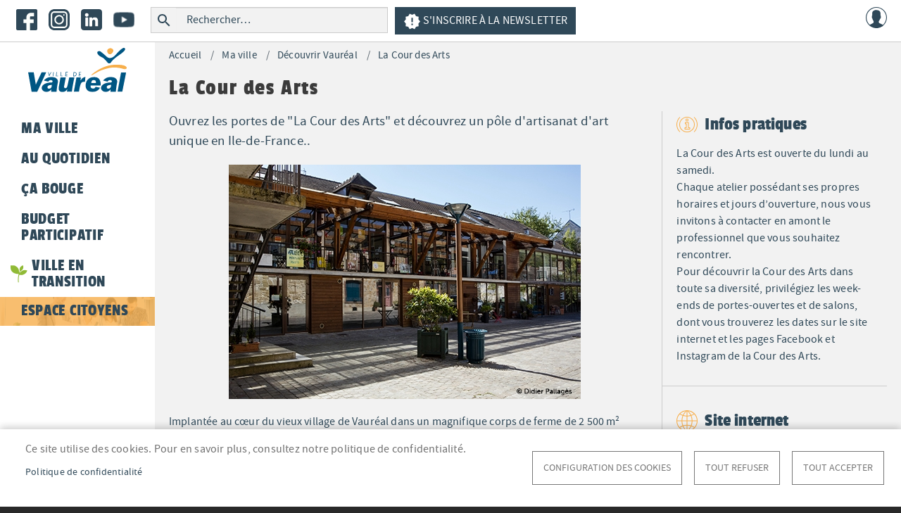

--- FILE ---
content_type: text/html; charset=UTF-8
request_url: https://vaureal.fr/ma-ville/decouvrir-vaureal/la-cour-des-arts
body_size: 90076
content:
<!DOCTYPE html>
<html lang="fr" dir="ltr" prefix="og: https://ogp.me/ns#">
  <head>
    <meta charset="utf-8" />
<noscript><style>form.antibot * :not(.antibot-message) { display: none !important; }</style>
</noscript><script async src="https://www.googletagmanager.com/gtag/js?id=G-JLK7W4J554"></script>
<script>window.dataLayer = window.dataLayer || [];function gtag(){dataLayer.push(arguments)};gtag("js", new Date());gtag("set", "developer_id.dMDhkMT", true);gtag("config", "G-JLK7W4J554", {"groups":"default","page_placeholder":"PLACEHOLDER_page_location","allow_ad_personalization_signals":false});gtag("config", "UA-39275490-1", {"groups":"default","anonymize_ip":true,"page_placeholder":"PLACEHOLDER_page_path","allow_ad_personalization_signals":false});</script>
<meta name="description" content="Implantée au cœur du vieux village de Vauréal dans un magnifique corps de ferme de 2 500 m² totalement rénové dans le respect des traditions tout en alliant modernité, la Cour des Arts a pour ambition de valoriser et préserver les savoir-faire aux frontières de l’artisanat et de l’art." />
<meta name="geo.placename" content="Vauréal" />
<meta name="referrer" content="origin-when-cross-origin" />
<meta property="og:site_name" content="Ville de Vauréal" />
<meta property="og:url" content="https://vaureal.fr/ma-ville/decouvrir-vaureal/la-cour-des-arts" />
<meta property="og:title" content="La Cour des Arts" />
<meta property="og:description" content="Ouvrez les portes de &quot;La Cour des Arts&quot; et découvrez un pôle d&#039;artisanat d&#039;art unique en Ile-de-France.." />
<meta property="og:video:width" content="600" />
<meta property="og:image:height" content="400" />
<meta name="twitter:card" content="summary_large_image" />
<meta name="Generator" content="Drupal 10 (https://www.drupal.org)" />
<meta name="MobileOptimized" content="width" />
<meta name="HandheldFriendly" content="true" />
<meta name="viewport" content="width=device-width, initial-scale=1, shrink-to-fit=no" />
<meta http-equiv="x-ua-compatible" content="ie=edge" />
<link rel="icon" href="/sites/vaureal/themes/bootstrap_barrio_subtheme/favicon.ico" type="image/vnd.microsoft.icon" />
<link rel="canonical" href="https://vaureal.fr/ma-ville/decouvrir-vaureal/la-cour-des-arts" />
<link rel="shortlink" href="https://vaureal.fr/node/6706" />

    <title>La Cour des Arts | Ville de Vauréal</title>
    <link rel="stylesheet" media="all" href="/core/assets/vendor/jquery.ui/themes/base/core.css?t94djy" />
<link rel="stylesheet" media="all" href="/core/assets/vendor/jquery.ui/themes/base/autocomplete.css?t94djy" />
<link rel="stylesheet" media="all" href="/core/assets/vendor/jquery.ui/themes/base/menu.css?t94djy" />
<link rel="stylesheet" media="all" href="/core/misc/components/progress.module.css?t94djy" />
<link rel="stylesheet" media="all" href="/core/misc/components/ajax-progress.module.css?t94djy" />
<link rel="stylesheet" media="all" href="/core/misc/components/autocomplete-loading.module.css?t94djy" />
<link rel="stylesheet" media="all" href="/core/modules/system/css/components/align.module.css?t94djy" />
<link rel="stylesheet" media="all" href="/core/modules/system/css/components/fieldgroup.module.css?t94djy" />
<link rel="stylesheet" media="all" href="/core/modules/system/css/components/container-inline.module.css?t94djy" />
<link rel="stylesheet" media="all" href="/core/modules/system/css/components/clearfix.module.css?t94djy" />
<link rel="stylesheet" media="all" href="/core/modules/system/css/components/details.module.css?t94djy" />
<link rel="stylesheet" media="all" href="/core/modules/system/css/components/hidden.module.css?t94djy" />
<link rel="stylesheet" media="all" href="/core/modules/system/css/components/item-list.module.css?t94djy" />
<link rel="stylesheet" media="all" href="/core/modules/system/css/components/js.module.css?t94djy" />
<link rel="stylesheet" media="all" href="/core/modules/system/css/components/nowrap.module.css?t94djy" />
<link rel="stylesheet" media="all" href="/core/modules/system/css/components/position-container.module.css?t94djy" />
<link rel="stylesheet" media="all" href="/core/modules/system/css/components/reset-appearance.module.css?t94djy" />
<link rel="stylesheet" media="all" href="/core/modules/system/css/components/resize.module.css?t94djy" />
<link rel="stylesheet" media="all" href="/core/modules/system/css/components/system-status-counter.css?t94djy" />
<link rel="stylesheet" media="all" href="/core/modules/system/css/components/system-status-report-counters.css?t94djy" />
<link rel="stylesheet" media="all" href="/core/modules/system/css/components/system-status-report-general-info.css?t94djy" />
<link rel="stylesheet" media="all" href="/core/modules/system/css/components/tablesort.module.css?t94djy" />
<link rel="stylesheet" media="all" href="/modules/contrib/blazy/css/blazy.css?t94djy" />
<link rel="stylesheet" media="all" href="/libraries/cookiesjsr/dist/cookiesjsr.min.css?t94djy" />
<link rel="stylesheet" media="all" href="/modules/contrib/leaflet/css/leaflet_general.css?t94djy" />
<link rel="stylesheet" media="all" href="/modules/contrib/leaflet/js/leaflet/dist/leaflet.css?t94djy" />
<link rel="stylesheet" media="all" href="/core/modules/views/css/views.module.css?t94djy" />
<link rel="stylesheet" media="all" href="/core/assets/vendor/jquery.ui/themes/base/theme.css?t94djy" />
<link rel="stylesheet" media="all" href="/modules/contrib/ds/css/ds-2col-stacked-fluid.css?t94djy" />
<link rel="stylesheet" media="all" href="/modules/contrib/extlink/css/extlink.css?t94djy" />
<link rel="stylesheet" media="all" href="/modules/contrib/simple_popup_blocks/css/simple_popup_blocks.css?t94djy" />
<link rel="stylesheet" media="all" href="/modules/contrib/we_megamenu/assets/includes/bootstrap/css/bootstrap.min.css?t94djy" />
<link rel="stylesheet" media="all" href="/modules/contrib/we_megamenu/assets/css/we_megamenu_backend.css?t94djy" />
<link rel="stylesheet" media="all" href="/themes/contrib/bootstrap_barrio/css/components/variables.css?t94djy" />
<link rel="stylesheet" media="all" href="/themes/contrib/bootstrap_barrio/css/components/user.css?t94djy" />
<link rel="stylesheet" media="all" href="/themes/contrib/bootstrap_barrio/css/components/progress.css?t94djy" />
<link rel="stylesheet" media="all" href="/themes/contrib/bootstrap_barrio/css/components/form.css?t94djy" />
<link rel="stylesheet" media="all" href="/themes/contrib/bootstrap_barrio/css/components/affix.css?t94djy" />
<link rel="stylesheet" media="all" href="/themes/contrib/bootstrap_barrio/css/components/book.css?t94djy" />
<link rel="stylesheet" media="all" href="/themes/contrib/bootstrap_barrio/css/components/contextual.css?t94djy" />
<link rel="stylesheet" media="all" href="/themes/contrib/bootstrap_barrio/css/components/feed-icon.css?t94djy" />
<link rel="stylesheet" media="all" href="/themes/contrib/bootstrap_barrio/css/components/field.css?t94djy" />
<link rel="stylesheet" media="all" href="/themes/contrib/bootstrap_barrio/css/components/header.css?t94djy" />
<link rel="stylesheet" media="all" href="/themes/contrib/bootstrap_barrio/css/components/help.css?t94djy" />
<link rel="stylesheet" media="all" href="/themes/contrib/bootstrap_barrio/css/components/icons.css?t94djy" />
<link rel="stylesheet" media="all" href="/themes/contrib/bootstrap_barrio/css/components/image-button.css?t94djy" />
<link rel="stylesheet" media="all" href="/themes/contrib/bootstrap_barrio/css/components/item-list.css?t94djy" />
<link rel="stylesheet" media="all" href="/themes/contrib/bootstrap_barrio/css/components/list-group.css?t94djy" />
<link rel="stylesheet" media="all" href="/themes/contrib/bootstrap_barrio/css/components/media.css?t94djy" />
<link rel="stylesheet" media="all" href="/themes/contrib/bootstrap_barrio/css/components/page.css?t94djy" />
<link rel="stylesheet" media="all" href="/themes/contrib/bootstrap_barrio/css/components/search-form.css?t94djy" />
<link rel="stylesheet" media="all" href="/themes/contrib/bootstrap_barrio/css/components/shortcut.css?t94djy" />
<link rel="stylesheet" media="all" href="/themes/contrib/bootstrap_barrio/css/components/sidebar.css?t94djy" />
<link rel="stylesheet" media="all" href="/themes/contrib/bootstrap_barrio/css/components/site-footer.css?t94djy" />
<link rel="stylesheet" media="all" href="/themes/contrib/bootstrap_barrio/css/components/skip-link.css?t94djy" />
<link rel="stylesheet" media="all" href="/themes/contrib/bootstrap_barrio/css/components/table.css?t94djy" />
<link rel="stylesheet" media="all" href="/themes/contrib/bootstrap_barrio/css/components/tabledrag.css?t94djy" />
<link rel="stylesheet" media="all" href="/themes/contrib/bootstrap_barrio/css/components/tableselect.css?t94djy" />
<link rel="stylesheet" media="all" href="/themes/contrib/bootstrap_barrio/css/components/tablesort-indicator.css?t94djy" />
<link rel="stylesheet" media="all" href="/themes/contrib/bootstrap_barrio/css/components/ui.widget.css?t94djy" />
<link rel="stylesheet" media="all" href="/themes/contrib/bootstrap_barrio/css/components/tabs.css?t94djy" />
<link rel="stylesheet" media="all" href="/themes/contrib/bootstrap_barrio/css/components/toolbar.css?t94djy" />
<link rel="stylesheet" media="all" href="/themes/contrib/bootstrap_barrio/css/components/vertical-tabs.css?t94djy" />
<link rel="stylesheet" media="all" href="/themes/contrib/bootstrap_barrio/css/components/views.css?t94djy" />
<link rel="stylesheet" media="all" href="/themes/contrib/bootstrap_barrio/css/components/webform.css?t94djy" />
<link rel="stylesheet" media="all" href="/themes/contrib/bootstrap_barrio/css/components/ui-dialog.css?t94djy" />
<link rel="stylesheet" media="all" href="/themes/contrib/bootstrap_barrio/css/colors/messages/messages-white.css?t94djy" />
<link rel="stylesheet" media="all" href="//stackpath.bootstrapcdn.com/bootstrap/4.5.0/css/bootstrap.min.css" />
<link rel="stylesheet" media="all" href="/sites/vaureal/themes/bootstrap_barrio_subtheme/css/style.css?t94djy" />
<link rel="stylesheet" media="all" href="/sites/vaureal/themes/bootstrap_barrio_subtheme/css/colors.css?t94djy" />
<link rel="stylesheet" media="all" href="/core/../themes/contrib/bootstrap_barrio/components/breadcrumb/breadcrumb.css?t94djy" />
<link rel="stylesheet" media="all" href="/core/../themes/contrib/bootstrap_barrio/components/menu/menu.css?t94djy" />
<link rel="stylesheet" media="all" href="/core/../themes/contrib/bootstrap_barrio/components/menu_columns/menu_columns.css?t94djy" />
<link rel="stylesheet" media="print" href="/themes/contrib/bootstrap_barrio/css/print.css?t94djy" />

    <script type="application/json" data-drupal-selector="drupal-settings-json">{"path":{"baseUrl":"\/","pathPrefix":"","currentPath":"node\/6706","currentPathIsAdmin":false,"isFront":false,"currentLanguage":"fr"},"pluralDelimiter":"\u0003","suppressDeprecationErrors":true,"ajaxPageState":{"libraries":"[base64]","theme":"bootstrap_barrio_subtheme","theme_token":null},"ajaxTrustedUrl":{"\/ma-ville\/decouvrir-vaureal\/la-cour-des-arts":true,"\/search\/node":true},"google_analytics":{"account":"G-JLK7W4J554","trackOutbound":true,"trackMailto":true,"trackTel":true,"trackDownload":true,"trackDownloadExtensions":"7z|aac|arc|arj|asf|asx|avi|bin|csv|doc(x|m)?|dot(x|m)?|exe|flv|gif|gz|gzip|hqx|jar|jpe?g|js|mp(2|3|4|e?g)|mov(ie)?|msi|msp|pdf|phps|png|ppt(x|m)?|pot(x|m)?|pps(x|m)?|ppam|sld(x|m)?|thmx|qtm?|ra(m|r)?|sea|sit|tar|tgz|torrent|txt|wav|wma|wmv|wpd|xls(x|m|b)?|xlt(x|m)|xlam|xml|z|zip","trackColorbox":true},"simple_popup_blocks":{"settings":[{"langcode":"fr","uid":"popupaccueil","type":0,"css_selector":"1","identifier":"block-popupaccueil","layout":"4","visit_counts":"0","overlay":"1","trigger_method":0,"trigger_selector":"#custom-css-id","delay":0,"enable_escape":"1","trigger_width":null,"minimize":"1","close":"1","use_time_frequency":false,"time_frequency":"3600","show_minimized_button":false,"width":"580","cookie_expiry":"100","status":"1"}]},"data":{"extlink":{"extTarget":true,"extTargetAppendNewWindowDisplay":true,"extTargetAppendNewWindowLabel":"(opens in a new window)","extTargetNoOverride":false,"extNofollow":false,"extTitleNoOverride":true,"extNoreferrer":false,"extFollowNoOverride":false,"extClass":"0","extLabel":"(link is external)","extImgClass":false,"extSubdomains":false,"extExclude":"","extInclude":".*\\.pdf|.*\\.jpg|.*\\.png|.*\\.doc|.*\\.docx|.*\\.odt|.*\\.xls|.*\\.xlsx|.*\\.calc|.*\\.ppt|.*\\.pptx","extCssExclude":"","extCssInclude":"","extCssExplicit":"","extAlert":false,"extAlertText":"This link will take you to an external web site. We are not responsible for their content.","extHideIcons":false,"mailtoClass":"0","telClass":"0","mailtoLabel":"(link sends email)","telLabel":"(link is a phone number)","extUseFontAwesome":false,"extIconPlacement":"before","extPreventOrphan":false,"extFaLinkClasses":"fa fa-external-link","extFaMailtoClasses":"fa fa-envelope-o","extAdditionalLinkClasses":"","extAdditionalMailtoClasses":"","extAdditionalTelClasses":"","extFaTelClasses":"fa fa-phone","allowedDomains":[],"extExcludeNoreferrer":""}},"cookies":{"cookiesjsr":{"config":{"cookie":{"name":"cookiesjsr","expires":15724800000,"domain":"vaureal.fr","sameSite":"Strict","secure":true},"library":{"libBasePath":"\/libraries\/cookiesjsr\/dist","libPath":"\/libraries\/cookiesjsr\/dist\/cookiesjsr.min.js","scrollLimit":0},"callback":{"method":"post","url":"\/cookies\/consent\/callback.json","headers":[]},"interface":{"openSettingsHash":"#editCookieSettings","showDenyAll":true,"denyAllOnLayerClose":false,"settingsAsLink":false,"availableLangs":["fr"],"defaultLang":"fr","groupConsent":true,"cookieDocs":true}},"services":{"functional":{"id":"functional","services":[{"key":"functional","type":"functional","name":"Required functional","info":{"value":"Fallback","format":"full_html"},"uri":"","needConsent":false}],"weight":1},"tracking":{"id":"tracking","services":[{"key":"cookies_statistiques","type":"tracking","name":"Cookies de statistiques","info":null,"uri":"","needConsent":true}],"weight":10},"social":{"id":"social","services":[{"key":"cookies_reseaux_sociaux","type":"social","name":"Cookies des r\u00e9seaux sociaux","info":null,"uri":"","needConsent":true}],"weight":20}},"translation":{"_core":{"default_config_hash":"X8VxTkyAAEb9q-EhYz30-BkJ9Ftv5-u1H7BXLXHQe1o"},"langcode":"fr","bannerText":"Ce site utilise des cookies.\r\nPour en savoir plus, consultez notre politique de confidentialit\u00e9.","privacyPolicy":"Politique de confidentialit\u00e9","privacyUri":"\/ma-ville\/politique-de-confidentialite","imprint":"","imprintUri":"","cookieDocs":"","cookieDocsUri":"","officialWebsite":"Official website","denyAll":"Tout refuser","alwaysActive":"Toujours actif","settings":"Configuration des cookies","acceptAll":"Tout accepter","requiredCookies":"Cookies requis","cookieSettings":"Configuration des cookies","close":"fermer","readMore":"En savoir plus","allowed":"autoris\u00e9","denied":"refus\u00e9","settingsAllServices":"Param\u00e8tres pour tous les cookies","saveSettings":"Sauvegarder","default_langcode":"en","disclaimerText":"All cookie information is subject to change by the service providers. We update this information regularly.","disclaimerTextPosition":"above","processorDetailsLabel":"Processor Company Details","processorLabel":"Company","processorWebsiteUrlLabel":"Company Website","processorPrivacyPolicyUrlLabel":"Company Privacy Policy","processorCookiePolicyUrlLabel":"Company Cookie Policy","processorContactLabel":"Data Protection Contact Details","placeholderAcceptAllText":"Accept All Cookies","functional":{"title":"Functional","details":"Cookies utiles pour le bon fonctionnement du site (obligatoire)."},"tracking":{"title":"Cookies de statistiques","details":"Cookies r\u00e9cup\u00e9r\u00e9s pour g\u00e9n\u00e9rer des statistiques (arriv\u00e9e sur le site, dur\u00e9e d\u0027utilisation du site...)"},"social":{"title":"Cookies des r\u00e9seaux sociaux","details":""}}},"cookiesTexts":{"_core":{"default_config_hash":"X8VxTkyAAEb9q-EhYz30-BkJ9Ftv5-u1H7BXLXHQe1o"},"langcode":"fr","bannerText":"Ce site utilise des cookies.\r\nPour en savoir plus, consultez notre politique de confidentialit\u00e9.","privacyPolicy":"Politique de confidentialit\u00e9","privacyUri":"\/node\/7879","imprint":"","imprintUri":"","cookieDocs":"","cookieDocsUri":"","officialWebsite":"Official website","denyAll":"Tout refuser","alwaysActive":"Toujours actif","settings":"Configuration des cookies","acceptAll":"Tout accepter","requiredCookies":"Cookies requis","cookieSettings":"Configuration des cookies","close":"fermer","readMore":"En savoir plus","allowed":"autoris\u00e9","denied":"refus\u00e9","settingsAllServices":"Param\u00e8tres pour tous les cookies","saveSettings":"Sauvegarder","default_langcode":"en","disclaimerText":"All cookie information is subject to change by the service providers. We update this information regularly.","disclaimerTextPosition":"above","processorDetailsLabel":"Processor Company Details","processorLabel":"Company","processorWebsiteUrlLabel":"Company Website","processorPrivacyPolicyUrlLabel":"Company Privacy Policy","processorCookiePolicyUrlLabel":"Company Cookie Policy","processorContactLabel":"Data Protection Contact Details","placeholderAcceptAllText":"Accept All Cookies"},"services":{"cookies_reseaux_sociaux":{"uuid":"14da44ba-6ec0-4e64-ae05-6c0aeee91ecd","langcode":"fr","status":true,"dependencies":[],"id":"cookies_reseaux_sociaux","label":"Cookies des r\u00e9seaux sociaux","group":"social","info":null,"consentRequired":true,"purpose":"","processor":"","processorContact":"","processorUrl":"","processorPrivacyPolicyUrl":"","processorCookiePolicyUrl":"","placeholderMainText":"This content is blocked because cookies des r\u00e9seaux sociaux cookies have not been accepted.","placeholderAcceptText":"Only accept cookies des r\u00e9seaux sociaux cookies"},"cookies_statistiques":{"uuid":"ebfb7af8-f9c1-457e-ab65-58283bc3a2ac","langcode":"fr","status":true,"dependencies":[],"id":"cookies_statistiques","label":"Cookies de statistiques","group":"tracking","info":null,"consentRequired":true,"purpose":"","processor":"","processorContact":"","processorUrl":"","processorPrivacyPolicyUrl":"","processorCookiePolicyUrl":"","placeholderMainText":"This content is blocked because cookies de statistiques cookies have not been accepted.","placeholderAcceptText":"Only accept cookies de statistiques cookies"},"functional":{"uuid":"6097c84a-66a6-4405-a5db-d3c06f241ff8","langcode":"fr","status":true,"dependencies":[],"id":"functional","label":"Required functional","group":"functional","info":{"value":"Fallback","format":"full_html"},"consentRequired":false,"purpose":"","processor":"","processorContact":"","processorUrl":"","processorPrivacyPolicyUrl":"","processorCookiePolicyUrl":"","placeholderMainText":"This content is blocked because required functional cookies have not been accepted.","placeholderAcceptText":"Only accept required functional cookies"}},"groups":{"functional":{"uuid":"5b66ee20-c11c-40f9-bb96-4b2149eab824","langcode":"fr","status":true,"dependencies":[],"id":"functional","label":"Functional","weight":1,"title":"Functional","details":"Cookies utiles pour le bon fonctionnement du site (obligatoire)."},"performance":{"uuid":"6385d6c1-e7c9-4c43-9054-40d466ada60a","langcode":"fr","status":true,"dependencies":[],"_core":{"default_config_hash":"Jv3uIJviBj7D282Qu1ZpEQwuOEb3lCcDvx-XVHeOJpw"},"id":"performance","label":"Performance","weight":30,"title":"Performance Cookies","details":"Performance cookies collect aggregated information about how our website is used. The purpose of this is to improve its attractiveness, content and functionality. These cookies help us to determine whether, how often and for how long particular sub-pages of our website are accessed and which content users are particularly interested in. Search terms, country, region and (where applicable) the city from which the website is accessed are also recorded, as is the proportion of mobile devices that are used to access the website. We use this information to compile statistical reports that help us tailor the content of our website to your needs and optimize our offer."},"social":{"uuid":"7de6d7cf-097a-43be-90a8-541c5df6ffce","langcode":"fr","status":true,"dependencies":[],"_core":{"default_config_hash":"vog2tbqqQHjVkue0anA0RwlzvOTPNTvP7_JjJxRMVAQ"},"id":"social","label":"Cookies des r\u00e9seaux sociaux","weight":20,"title":"Cookies des r\u00e9seaux sociaux","details":""},"tracking":{"uuid":"796b1fed-df88-4aa5-941f-27a55f7f4926","langcode":"fr","status":true,"dependencies":[],"_core":{"default_config_hash":"_gYDe3qoEc6L5uYR6zhu5V-3ARLlyis9gl1diq7Tnf4"},"id":"tracking","label":"Tracking","weight":10,"title":"Cookies de statistiques","details":"Cookies r\u00e9cup\u00e9r\u00e9s pour g\u00e9n\u00e9rer des statistiques (arriv\u00e9e sur le site, dur\u00e9e d\u0027utilisation du site...)"},"video":{"uuid":"db7a9193-b5ae-454d-a005-cb6dda483a06","langcode":"fr","status":true,"dependencies":[],"_core":{"default_config_hash":"w1WnCmP2Xfgx24xbx5u9T27XLF_ZFw5R0MlO-eDDPpQ"},"id":"video","label":"Videos","weight":40,"title":"Video","details":"Video sharing services help to add rich media on the site and increase its visibility."}}},"views":{"ajax_path":"\/views\/ajax","ajaxViews":{"views_dom_id:9cee629b90eb272798764885015b40b69c8eb78a8927e2efff7006717313b29e":{"view_name":"entreprises","view_display_id":"block_cour_arts","view_args":"","view_path":"\/node\/6706","view_base_path":null,"view_dom_id":"9cee629b90eb272798764885015b40b69c8eb78a8927e2efff7006717313b29e","pager_element":0}}},"leaflet":{"leaflet-map-node-equipement-6706-field-geofield":{"mapid":"leaflet-map-node-equipement-6706-field-geofield","map":{"label":"- Default Leaflet - OSM Mapnik - ","description":"Carte Leaflet par d\u00e9faut.","settings":{"dragging":true,"touchZoom":true,"scrollWheelZoom":true,"doubleClickZoom":true,"zoomControl":true,"zoomControlPosition":"topleft","attributionControl":true,"trackResize":true,"fadeAnimation":true,"zoomAnimation":true,"closePopupOnClick":true,"worldCopyJump":true,"map_position_force":false,"zoom":16,"zoomFiner":0,"minZoom":1,"maxZoom":20,"center":{"lat":0,"lon":0},"path":"{\u0022color\u0022:\u0022#3388ff\u0022,\u0022opacity\u0022:\u00221.0\u0022,\u0022stroke\u0022:true,\u0022weight\u0022:3,\u0022fill\u0022:\u0022depends\u0022,\u0022fillColor\u0022:\u0022*\u0022,\u0022fillOpacity\u0022:\u00220.2\u0022,\u0022radius\u0022:\u00226\u0022}","leaflet_markercluster":{"control":false,"options":"{\u0022spiderfyOnMaxZoom\u0022:true,\u0022showCoverageOnHover\u0022:true,\u0022removeOutsideVisibleBounds\u0022: false}","include_path":false},"fullscreen":{"control":false,"options":"{\u0022position\u0022:\u0022topleft\u0022,\u0022pseudoFullscreen\u0022:false}"},"gestureHandling":false,"reset_map":{"control":false,"position":"topright"},"map_scale":{"control":false,"options":"{\u0022position\u0022:\u0022bottomright\u0022,\u0022maxWidth\u0022:100,\u0022metric\u0022:true,\u0022imperial\u0022:false,\u0022updateWhenIdle\u0022:false}"},"locate":{"control":false,"options":"{\u0022position\u0022: \u0022topright\u0022, \u0022setView\u0022: \u0022untilPanOrZoom\u0022, \u0022returnToPrevBounds\u0022:true, \u0022keepCurrentZoomLevel\u0022: true, \u0022strings\u0022: {\u0022title\u0022: \u0022Locate my position\u0022}}","automatic":false},"fitbounds_options":"{\u0022padding\u0022:[0,0]}","geocoder":{"control":false,"settings":{"popup":false,"position":"topright","input_size":25,"providers":[],"min_terms":4,"delay":800,"zoom":16,"options":""}},"map_lazy_load":{"lazy_load":0}},"layers":{"OpenStreetMap":{"urlTemplate":"https:\/\/tile.openstreetmap.org\/{z}\/{x}\/{y}.png","options":{"maxZoom":19,"attribution":"\u0026copy; \u003Ca href=\u0022https:\/\/www.openstreetmap.org\/copyright\u0022 rel=\u0022noopener noreferrer\u0022\u003EOpenStreetMap\u003C\/a\u003E contributors"}}},"id":"leaflet-map-node-equipement-6706-field-geofield","geofield_cardinality":1},"features":[{"type":"point","lat":49.03511999999999915189619059674441814422607421875,"lon":2.033758999999999872443368076346814632415771484375,"entity_id":"6706","icon":{"iconUrl":"","shadowUrl":"","iconSize":{"x":"","y":""},"iconAnchor":{"x":"","y":""},"shadowAnchor":{"x":"","y":""},"popupAnchor":{"x":"","y":""},"className":""}}]}},"field_group":{"html_element":{"mode":"full","context":"view","settings":{"classes":"wrapper-adresse","show_empty_fields":false,"id":"","element":"div","show_label":true,"label_element":"h3","label_element_classes":"field__label","attributes":"","effect":"none","speed":"fast"}},"fieldset":{"mode":"full","context":"view","settings":{"classes":"","show_empty_fields":false,"id":"","description":""}}},"csp":{"nonce":"x9fvJ9rClbtgyF3NGCrjqQ"},"user":{"uid":0,"permissionsHash":"b8fb3078ae94a487382ee596352d789b115082ac6d967a0a0d4c2ed4f5e9bc96"}}</script>
<script src="/sites/vaureal/files/languages/fr_d8xlMbqO8OK_dEKUz6cchOftWsqv4IxXKikNBQa3tSU.js?t94djy"></script>
<script src="/core/misc/drupalSettingsLoader.js?v=10.6.2"></script>
<script src="/core/misc/drupal.js?v=10.6.2"></script>
<script src="/core/misc/drupal.init.js?v=10.6.2"></script>
<script src="/core/misc/debounce.js?v=10.6.2"></script>
<script src="/core/misc/announce.js?v=10.6.2"></script>
<script src="/core/misc/message.js?v=10.6.2"></script>
<script src="/themes/contrib/bootstrap_barrio/js/messages.js?t94djy"></script>
<script src="/modules/contrib/cookies/js/cookiesjsr.conf.js?v=10.6.2" defer></script>
<script src="/libraries/cookiesjsr/dist/cookiesjsr-preloader.min.js?v=10.6.2" defer></script>

  </head>
  <body class="not-front not-front-site layout-no-sidebars has-featured-top page-node-6706 path-node node--type-equipement">
    <a href="#main-content" class="visually-hidden-focusable">
      Aller au contenu principal
    </a>
    
      <div class="dialog-off-canvas-main-canvas" data-off-canvas-main-canvas>
    <div id="page-wrapper">
  <div id="page">
    <header id="header" class="header" role="banner" aria-label="Entête du site">
                        <nav class="navbar" id="navbar-top">
                        
                <nav role="navigation" aria-labelledby="block-bootstrap-barrio-subtheme-reseauxsociaux-menu" id="block-bootstrap-barrio-subtheme-reseauxsociaux" class="settings-tray-editable block block-menu navigation menu--reseaux-sociaux" data-drupal-settingstray="editable">
            
  <h2 class="visually-hidden" id="block-bootstrap-barrio-subtheme-reseauxsociaux-menu">Réseaux sociaux</h2>
  

        
                  <ul class="clearfix nav" data-component-id="bootstrap_barrio:menu">
                    <li class="nav-item">
                <a href="https://www.facebook.com/vaureal/" title="facebook" class="nav-link nav-link-https--wwwfacebookcom-vaureal-">Facebook</a>
              </li>
                <li class="nav-item">
                <a href="https://www.instagram.com/villedevaureal/" title="instagram" class="nav-link nav-link-https--wwwinstagramcom-villedevaureal-">Instagram</a>
              </li>
                <li class="nav-item">
                <a href="https://fr.linkedin.com/company/ville-de-vauréal" title="Linkedin" class="nav-link nav-link-https--frlinkedincom-company-ville-de-vauréal">LinkedIn</a>
              </li>
                <li class="nav-item">
                <a href="https://www.youtube.com/user/95490Vaureal" title="Youtube" class="nav-link nav-link-https--wwwyoutubecom-user-95490vaureal">Youtube</a>
              </li>
        </ul>
  



  </nav>
<div class="search-block-form settings-tray-editable block block-search block-search-form-block" data-drupal-selector="search-block-form" id="block-bootstrap-barrio-subtheme-search" role="search" data-drupal-settingstray="editable">
  
    
    <div class="content container-inline">
        <div class="content container-inline">
      <form action="/search/node" method="get" id="search-block-form" accept-charset="UTF-8" class="search-form search-block-form form-row">
  




        
  <div class="js-form-item js-form-type-search form-type-search js-form-item-keys form-item-keys form-no-label mb-3">
          <label for="edit-keys" class="visually-hidden">Rechercher</label>
                    <input title="Indiquer les termes à rechercher" data-drupal-selector="edit-keys" type="search" id="edit-keys" name="keys" value="" size="15" maxlength="128" class="form-search form-control" />

                      </div>
<div data-drupal-selector="edit-actions" class="form-actions js-form-wrapper form-wrapper mb-3" id="edit-actions"><button data-drupal-selector="edit-submit" type="submit" id="edit-submit" value="Rechercher" class="button js-form-submit form-submit btn btn-primary">Rechercher</button>
</div>

</form>

    </div>
  
  </div>
</div>
<div id="block-vaurealheadernewsletter" class="settings-tray-editable block-content-basic block block-block-content block-block-content4e0f3bbe-1a52-4b27-ba47-5299c5219cdf" data-drupal-settingstray="editable">
  
    
      <div class="content">
      
            <div class="clearfix text-formatted field field--name-body field--type-text-with-summary field--label-hidden field__item"><p><a class="button" href="/newsletter/subscriptions"><img alt="Newsletter" data-entity-type="file" data-entity-uuid="4686f12d-457b-4913-a7a8-a47bfe329d56" src="/sites/vaureal/files/inline-images/header-newsletter.png" width="25" height="25" loading="lazy"> S'inscrire à la newsletter</a></p>
</div>
      
    </div>
  </div>


                              <div class="form-inline navbar-form ms-auto">
                    <div id="block-vaurealheaderconnexion" class="settings-tray-editable block-content-basic block block-block-content block-block-contentedea6f02-49c1-4b9f-88bc-1d3bad9c8245" data-drupal-settingstray="editable">
  
    
      <div class="content">
      
            <div class="clearfix text-formatted field field--name-body field--type-text-with-summary field--label-hidden field__item"><p><a href="/connexion"><img alt="Connexion" data-entity-type="file" data-entity-uuid="d8216574-a806-460b-870d-e99c520bc5d3" src="/sites/vaureal/files/inline-images/header-connexion.png" width="30" height="30" loading="lazy"></a></p>
</div>
      
    </div>
  </div>
<div id="block-menumobile" class="menu-mobile settings-tray-editable block block-we-megamenu block-we-megamenu-blockmenu--mobile" data-drupal-settingstray="editable">
  
    
      <div class="content">
      <div class="region-we-mega-menu">
	<a class="navbar-toggle collapsed">
	    <span class="icon-bar"></span>
	    <span class="icon-bar"></span>
	    <span class="icon-bar"></span>
	</a>
	<nav  class="menu--mobile navbar navbar-default navbar-we-mega-menu mobile-collapse hover-action" data-menu-name="menu--mobile" data-block-theme="bootstrap_barrio_subtheme" data-style="Default" data-animation="None" data-delay="" data-duration="" data-autoarrow="" data-alwayshowsubmenu="" data-action="hover" data-mobile-collapse="0">
	  <div class="container-fluid">
	    <ul  class="we-mega-menu-ul nav nav-tabs">
  <li  class="we-mega-menu-li dropdown-menu" data-level="0" data-element-type="we-mega-menu-li" description="" data-id="14673030-2f90-49d0-9a01-607db8386404" data-submenu="1" data-hide-sub-when-collapse="" data-group="0" data-class="" data-icon="" data-caption="" data-alignsub="" data-target="">
      <a class="we-mega-menu-li" title="" href="#0" target="">
      menu bouton    </a>
    <div  class="we-mega-menu-submenu" data-element-type="we-mega-menu-submenu" data-submenu-width="" data-class="" style="width: px">
  <div class="we-mega-menu-submenu-inner">
    <div  class="we-mega-menu-row" data-element-type="we-mega-menu-row" data-custom-row="1">
  <div  class="we-mega-menu-col span12" data-element-type="we-mega-menu-col" data-width="12" data-block="vaurealheadernewsletter" data-blocktitle="0" data-hidewhencollapse="" data-class="">
    <div class="type-of-block"><div class="block-inner"><div id="block-vaurealheadernewsletter" class="settings-tray-editable block-content-basic block block-block-content block-block-content4e0f3bbe-1a52-4b27-ba47-5299c5219cdf" data-drupal-settingstray="editable">
  
    
      <div class="content">
      
            <div class="clearfix text-formatted field field--name-body field--type-text-with-summary field--label-hidden field__item"><p><a class="button" href="/newsletter/subscriptions"><img alt="Newsletter" data-entity-type="file" data-entity-uuid="4686f12d-457b-4913-a7a8-a47bfe329d56" src="/sites/vaureal/files/inline-images/header-newsletter.png" width="25" height="25" loading="lazy"> S'inscrire à la newsletter</a></p>
</div>
      
    </div>
  </div>
</div></div>

</div>

</div>
<div  class="we-mega-menu-row" data-element-type="we-mega-menu-row" data-custom-row="1">
  <div  class="we-mega-menu-col span12" data-element-type="we-mega-menu-col" data-width="12" data-block="bootstrap_barrio_subtheme_search" data-blocktitle="0" data-hidewhencollapse="" data-class="">
    <div class="type-of-block"><div class="block-inner"><div class="search-block-form settings-tray-editable block block-search block-search-form-block" data-drupal-selector="search-block-form" id="block-bootstrap-barrio-subtheme-search" role="search" data-drupal-settingstray="editable">
  
    
    <div class="content container-inline">
        <div class="content container-inline">
      <form action="/search/node" method="get" id="search-block-form" accept-charset="UTF-8" class="search-form search-block-form form-row">
  




        
  <div class="js-form-item js-form-type-search form-type-search js-form-item-keys form-item-keys form-no-label mb-3">
          <label for="edit-keys" class="visually-hidden">Rechercher</label>
                    <input title="Indiquer les termes à rechercher" data-drupal-selector="edit-keys" type="search" id="edit-keys" name="keys" value="" size="15" maxlength="128" class="form-search form-control" />

                      </div>
<div data-drupal-selector="edit-actions" class="form-actions js-form-wrapper form-wrapper mb-3" id="edit-actions"><button data-drupal-selector="edit-submit" type="submit" id="edit-submit" value="Rechercher" class="button js-form-submit form-submit btn btn-primary">Rechercher</button>
</div>

</form>

    </div>
  
  </div>
</div>
</div></div>

</div>

</div>
<div  class="we-mega-menu-row" data-element-type="we-mega-menu-row" data-custom-row="1">
  <div  class="we-mega-menu-col span12" data-element-type="we-mega-menu-col" data-width="12" data-block="bootstrap_barrio_subtheme_menuprincipal" data-blocktitle="0" data-hidewhencollapse="" data-class="">
    <div class="type-of-block"><div class="block-inner"><nav role="navigation" aria-labelledby="block-bootstrap-barrio-subtheme-menuprincipal-menu" id="block-bootstrap-barrio-subtheme-menuprincipal" class="settings-tray-editable block block-menu navigation menu--menu-principal" data-drupal-settingstray="editable">
            
  <h2 class="visually-hidden" id="block-bootstrap-barrio-subtheme-menuprincipal-menu">Menu principal</h2>
  

        
                  <ul class="clearfix nav" data-component-id="bootstrap_barrio:menu">
                    <li class="nav-item menu-item--expanded">
                <a href="/ma-ville" class="nav-link nav-link--ma-ville" data-drupal-link-system-path="taxonomy/term/37">Ma ville</a>
                                    <ul class="menu">
                    <li class="nav-item menu-item--collapsed">
                <a href="/ma-ville/decouvrir-vaureal" class="nav-link nav-link--ma-ville-decouvrir-vaureal" data-drupal-link-system-path="taxonomy/term/87">Découvrir Vauréal</a>
              </li>
                <li class="nav-item menu-item--collapsed">
                <a href="/ma-ville/vie-municipale" class="nav-link nav-link--ma-ville-vie-municipale" data-drupal-link-system-path="taxonomy/term/88">Vie municipale</a>
              </li>
                <li class="nav-item">
                <a href="/ma-ville/actes-administratifs" class="nav-link nav-link--ma-ville-actes-administratifs" data-drupal-link-system-path="taxonomy/term/495">Actes administratifs</a>
              </li>
                <li class="nav-item">
                <a href="/ma-ville/conseil-municipal-enfants" class="nav-link nav-link--ma-ville-conseil-municipal-enfants" data-drupal-link-system-path="taxonomy/term/89">Conseil Municipal Enfants</a>
              </li>
                <li class="nav-item">
                <a href="/ma-ville/grands-projets" class="nav-link nav-link--ma-ville-grands-projets" data-drupal-link-system-path="taxonomy/term/482">Grands projets</a>
              </li>
                <li class="nav-item">
                <a href="/ma-ville/democratie-participative" class="nav-link nav-link--ma-ville-democratie-participative" data-drupal-link-system-path="taxonomy/term/90">Démocratie participative</a>
              </li>
                <li class="nav-item">
                <a href="/ma-ville/publications" class="nav-link nav-link--ma-ville-publications" data-drupal-link-system-path="taxonomy/term/40">Publications</a>
              </li>
                <li class="nav-item">
                <a href="/ma-ville/ma-ville-recrute" class="nav-link nav-link--ma-ville-ma-ville-recrute" data-drupal-link-system-path="taxonomy/term/390">Ma ville recrute</a>
              </li>
                <li class="nav-item">
                <a href="/ma-ville/marches-publics" class="nav-link nav-link--ma-ville-marches-publics" data-drupal-link-system-path="taxonomy/term/557">Marchés publics</a>
              </li>
        </ul>
  
              </li>
                <li class="nav-item menu-item--expanded">
                <a href="/au-quotidien" class="nav-link nav-link--au-quotidien" data-drupal-link-system-path="taxonomy/term/97">Au quotidien</a>
                                    <ul class="menu">
                    <li class="nav-item">
                <a href="/au-quotidien/proprete-dechets" class="nav-link nav-link--au-quotidien-proprete-dechets" data-drupal-link-system-path="taxonomy/term/103">Propreté - Déchets</a>
              </li>
                <li class="nav-item menu-item--collapsed">
                <a href="/au-quotidien/enfance-jeunesse" class="nav-link nav-link--au-quotidien-enfance-jeunesse" data-drupal-link-system-path="taxonomy/term/102">Enfance - Jeunesse</a>
              </li>
                <li class="nav-item">
                <a href="/au-quotidien/urbanisme-travaux" class="nav-link nav-link--au-quotidien-urbanisme-travaux" data-drupal-link-system-path="taxonomy/term/107">Urbanisme - Travaux</a>
              </li>
                <li class="nav-item">
                <a href="/au-quotidien/emploi" class="nav-link nav-link--au-quotidien-emploi" data-drupal-link-system-path="taxonomy/term/42">Emploi</a>
              </li>
                <li class="nav-item">
                <a href="/au-quotidien/logement" class="nav-link nav-link--au-quotidien-logement" data-drupal-link-system-path="taxonomy/term/385">Logement</a>
              </li>
                <li class="nav-item menu-item--collapsed">
                <a href="/au-quotidien/solidarite" class="nav-link nav-link--au-quotidien-solidarite" data-drupal-link-system-path="taxonomy/term/104">Solidarité</a>
              </li>
                <li class="nav-item">
                <a href="/au-quotidien/transports-securite" class="nav-link nav-link--au-quotidien-transports-securite" data-drupal-link-system-path="taxonomy/term/106">Transports - Sécurité</a>
              </li>
                <li class="nav-item menu-item--collapsed">
                <a href="/au-quotidien/annuaires" class="nav-link nav-link--au-quotidien-annuaires" data-drupal-link-system-path="taxonomy/term/392">Annuaires</a>
              </li>
        </ul>
  
              </li>
                <li class="nav-item menu-item--expanded">
                <a href="/ca-bouge" class="nav-link nav-link--ca-bouge" data-drupal-link-system-path="taxonomy/term/112">Ça bouge</a>
                                    <ul class="menu">
                    <li class="nav-item">
                <a href="/ca-bouge/culture-et-loisirs" class="nav-link nav-link--ca-bouge-culture-et-loisirs" data-drupal-link-system-path="taxonomy/term/113">Culture et loisirs</a>
              </li>
                <li class="nav-item">
                <a href="/ca-bouge/equipement-sportifs" class="nav-link nav-link--ca-bouge-equipement-sportifs" data-drupal-link-system-path="taxonomy/term/553">Équipement sportifs</a>
              </li>
                <li class="nav-item">
                <a href="/ca-bouge/vie-associative" class="nav-link nav-link--ca-bouge-vie-associative" data-drupal-link-system-path="taxonomy/term/115">Vie associative</a>
              </li>
                <li class="nav-item">
                <a href="/ca-bouge/agenda-des-sorties" class="nav-link nav-link--ca-bouge-agenda-des-sorties" data-drupal-link-system-path="taxonomy/term/43">Agenda des sorties</a>
              </li>
        </ul>
  
              </li>
                <li class="nav-item menu-item--expanded">
                <a href="/budget-participatif" class="nav-link nav-link--budget-participatif" data-drupal-link-system-path="taxonomy/term/493">Budget participatif</a>
                                    <ul class="menu">
                    <li class="nav-item">
                <a href="/budget-participatif/budget-participatif-2" class="nav-link nav-link--budget-participatif-budget-participatif-2" data-drupal-link-system-path="taxonomy/term/555">Budget participatif #2</a>
              </li>
                <li class="nav-item">
                <a href="/budget-participatif/budget-participatif-1" class="nav-link nav-link--budget-participatif-budget-participatif-1" data-drupal-link-system-path="taxonomy/term/554">Budget participatif #1</a>
              </li>
        </ul>
  
              </li>
                <li class="nav-item menu-item--expanded">
                <a href="/ville-en-transition" class="nav-link nav-link--ville-en-transition" data-drupal-link-system-path="taxonomy/term/563">Ville en transition</a>
                                    <ul class="menu">
                    <li class="nav-item">
                <a href="/ville-en-transition/actus" class="nav-link nav-link--ville-en-transition-actus" data-drupal-link-system-path="taxonomy/term/569">Actus !</a>
              </li>
                <li class="nav-item">
                <a href="/ville-en-transition/nature-en-ville/parcs-et-jardins" class="nav-link nav-link--ville-en-transition-nature-en-ville-parcs-et-jardins" data-drupal-link-system-path="taxonomy/term/349">Parcs et Jardins</a>
              </li>
                <li class="nav-item">
                <a href="/ville-en-transition/nature-en-ville/atlas-de-la-biodiversite-contribuez" class="nav-link nav-link--ville-en-transition-nature-en-ville-atlas-de-la-biodiversite-contribuez" data-drupal-link-system-path="taxonomy/term/372">Atlas de la biodiversité : contribuez !</a>
              </li>
                <li class="nav-item">
                <a href="/ville-en-transition/nature-en-ville" class="nav-link nav-link--ville-en-transition-nature-en-ville" data-drupal-link-system-path="taxonomy/term/570">Nature en ville</a>
              </li>
                <li class="nav-item">
                <a href="/ville-en-transition/mobilite-douce" class="nav-link nav-link--ville-en-transition-mobilite-douce" data-drupal-link-system-path="taxonomy/term/573">Mobilité douce</a>
              </li>
                <li class="nav-item">
                <a href="/ville-en-transition/nature-en-ville/nos-engagements-nature" class="nav-link nav-link--ville-en-transition-nature-en-ville-nos-engagements-nature" data-drupal-link-system-path="taxonomy/term/564">Nos engagements &quot;Nature&quot;</a>
              </li>
                <li class="nav-item">
                <a href="/ville-en-transition/consommer-autrement" class="nav-link nav-link--ville-en-transition-consommer-autrement" data-drupal-link-system-path="taxonomy/term/572">Consommer autrement</a>
              </li>
                <li class="nav-item">
                <a href="/ville-en-transition/nature-en-ville/preservation-de-la-biodiversite" class="nav-link nav-link--ville-en-transition-nature-en-ville-preservation-de-la-biodiversite" data-drupal-link-system-path="taxonomy/term/566">Préservation de la biodiversité</a>
              </li>
                <li class="nav-item">
                <a href="/ville-en-transition/nature-en-ville/prix-et-labels" class="nav-link nav-link--ville-en-transition-nature-en-ville-prix-et-labels" data-drupal-link-system-path="taxonomy/term/567">Prix et labels</a>
              </li>
                <li class="nav-item">
                <a href="/ville-en-transition/energies-renouvelables-et-renovation" class="nav-link nav-link--ville-en-transition-energies-renouvelables-et-renovation" data-drupal-link-system-path="taxonomy/term/571">Énergies renouvelables et rénovation</a>
              </li>
                <li class="nav-item">
                <a href="/ville-en-transition/nature-en-ville/ressources-nature" class="nav-link nav-link--ville-en-transition-nature-en-ville-ressources-nature" data-drupal-link-system-path="taxonomy/term/382">Ressources Nature</a>
              </li>
        </ul>
  
              </li>
                <li class="nav-item">
                <a href="https://www.espace-citoyens.net/vaureal/espace-citoyens/" title="Espace citoyens" class="nav-link nav-link-https--wwwespace-citoyensnet-vaureal-espace-citoyens-">Espace citoyens</a>
              </li>
        </ul>
  



  </nav>
</div></div>

</div>

</div>
<div  class="we-mega-menu-row" data-element-type="we-mega-menu-row" data-custom-row="1">
  <div  class="we-mega-menu-col span12" data-element-type="we-mega-menu-col" data-width="12" data-block="bootstrap_barrio_subtheme_menuprincipalextranet" data-blocktitle="0" data-hidewhencollapse="" data-class="">
    <div class="type-of-block"><div class="block-inner"><nav role="navigation" aria-labelledby="block-bootstrap-barrio-subtheme-menuprincipalextranet-menu" id="block-bootstrap-barrio-subtheme-menuprincipalextranet" class="settings-tray-editable block block-menu navigation menu--menu-principal-extranet" data-drupal-settingstray="editable">
            
  <h2 class="visually-hidden" id="block-bootstrap-barrio-subtheme-menuprincipalextranet-menu">Menu principal Extranet</h2>
  

        
    



  </nav>
</div></div>

</div>

</div>

  </div>
</div>
</li>
</ul>
	  </div>
	</nav>
</div>
    </div>
  </div>


                </div>
                                  </nav>
                <nav class="navbar navbar-expand-lg" id="navbar-main">
                      
                                          </nav>
          </header>
          <div class="highlighted">
        <aside class="container section clearfix" role="complementary">
            <div data-drupal-messages-fallback class="hidden"></div>


        </aside>
      </div>
                      <div class="featured-top">
          <aside class="featured-top__inner section container clearfix" role="complementary">
                    <a href="/" title="Accueil" rel="home" class="navbar-brand">
              <img src="/sites/vaureal/themes/bootstrap_barrio_subtheme/logo.svg" alt="Accueil" class="img-fluid d-inline-block align-top" />
            
    </a>
    <nav role="navigation" aria-labelledby="block-bootstrap-barrio-subtheme-menuprincipal-menu" id="block-bootstrap-barrio-subtheme-menuprincipal" class="settings-tray-editable block block-menu navigation menu--menu-principal" data-drupal-settingstray="editable">
            
  <h2 class="visually-hidden" id="block-bootstrap-barrio-subtheme-menuprincipal-menu">Menu principal</h2>
  

        
                  <ul class="clearfix nav" data-component-id="bootstrap_barrio:menu">
                    <li class="nav-item menu-item--expanded">
                <a href="/ma-ville" class="nav-link nav-link--ma-ville" data-drupal-link-system-path="taxonomy/term/37">Ma ville</a>
                                    <ul class="menu">
                    <li class="nav-item menu-item--collapsed">
                <a href="/ma-ville/decouvrir-vaureal" class="nav-link nav-link--ma-ville-decouvrir-vaureal" data-drupal-link-system-path="taxonomy/term/87">Découvrir Vauréal</a>
              </li>
                <li class="nav-item menu-item--collapsed">
                <a href="/ma-ville/vie-municipale" class="nav-link nav-link--ma-ville-vie-municipale" data-drupal-link-system-path="taxonomy/term/88">Vie municipale</a>
              </li>
                <li class="nav-item">
                <a href="/ma-ville/actes-administratifs" class="nav-link nav-link--ma-ville-actes-administratifs" data-drupal-link-system-path="taxonomy/term/495">Actes administratifs</a>
              </li>
                <li class="nav-item">
                <a href="/ma-ville/conseil-municipal-enfants" class="nav-link nav-link--ma-ville-conseil-municipal-enfants" data-drupal-link-system-path="taxonomy/term/89">Conseil Municipal Enfants</a>
              </li>
                <li class="nav-item">
                <a href="/ma-ville/grands-projets" class="nav-link nav-link--ma-ville-grands-projets" data-drupal-link-system-path="taxonomy/term/482">Grands projets</a>
              </li>
                <li class="nav-item">
                <a href="/ma-ville/democratie-participative" class="nav-link nav-link--ma-ville-democratie-participative" data-drupal-link-system-path="taxonomy/term/90">Démocratie participative</a>
              </li>
                <li class="nav-item">
                <a href="/ma-ville/publications" class="nav-link nav-link--ma-ville-publications" data-drupal-link-system-path="taxonomy/term/40">Publications</a>
              </li>
                <li class="nav-item">
                <a href="/ma-ville/ma-ville-recrute" class="nav-link nav-link--ma-ville-ma-ville-recrute" data-drupal-link-system-path="taxonomy/term/390">Ma ville recrute</a>
              </li>
                <li class="nav-item">
                <a href="/ma-ville/marches-publics" class="nav-link nav-link--ma-ville-marches-publics" data-drupal-link-system-path="taxonomy/term/557">Marchés publics</a>
              </li>
        </ul>
  
              </li>
                <li class="nav-item menu-item--expanded">
                <a href="/au-quotidien" class="nav-link nav-link--au-quotidien" data-drupal-link-system-path="taxonomy/term/97">Au quotidien</a>
                                    <ul class="menu">
                    <li class="nav-item">
                <a href="/au-quotidien/proprete-dechets" class="nav-link nav-link--au-quotidien-proprete-dechets" data-drupal-link-system-path="taxonomy/term/103">Propreté - Déchets</a>
              </li>
                <li class="nav-item menu-item--collapsed">
                <a href="/au-quotidien/enfance-jeunesse" class="nav-link nav-link--au-quotidien-enfance-jeunesse" data-drupal-link-system-path="taxonomy/term/102">Enfance - Jeunesse</a>
              </li>
                <li class="nav-item">
                <a href="/au-quotidien/urbanisme-travaux" class="nav-link nav-link--au-quotidien-urbanisme-travaux" data-drupal-link-system-path="taxonomy/term/107">Urbanisme - Travaux</a>
              </li>
                <li class="nav-item">
                <a href="/au-quotidien/emploi" class="nav-link nav-link--au-quotidien-emploi" data-drupal-link-system-path="taxonomy/term/42">Emploi</a>
              </li>
                <li class="nav-item">
                <a href="/au-quotidien/logement" class="nav-link nav-link--au-quotidien-logement" data-drupal-link-system-path="taxonomy/term/385">Logement</a>
              </li>
                <li class="nav-item menu-item--collapsed">
                <a href="/au-quotidien/solidarite" class="nav-link nav-link--au-quotidien-solidarite" data-drupal-link-system-path="taxonomy/term/104">Solidarité</a>
              </li>
                <li class="nav-item">
                <a href="/au-quotidien/transports-securite" class="nav-link nav-link--au-quotidien-transports-securite" data-drupal-link-system-path="taxonomy/term/106">Transports - Sécurité</a>
              </li>
                <li class="nav-item menu-item--collapsed">
                <a href="/au-quotidien/annuaires" class="nav-link nav-link--au-quotidien-annuaires" data-drupal-link-system-path="taxonomy/term/392">Annuaires</a>
              </li>
        </ul>
  
              </li>
                <li class="nav-item menu-item--expanded">
                <a href="/ca-bouge" class="nav-link nav-link--ca-bouge" data-drupal-link-system-path="taxonomy/term/112">Ça bouge</a>
                                    <ul class="menu">
                    <li class="nav-item">
                <a href="/ca-bouge/culture-et-loisirs" class="nav-link nav-link--ca-bouge-culture-et-loisirs" data-drupal-link-system-path="taxonomy/term/113">Culture et loisirs</a>
              </li>
                <li class="nav-item">
                <a href="/ca-bouge/equipement-sportifs" class="nav-link nav-link--ca-bouge-equipement-sportifs" data-drupal-link-system-path="taxonomy/term/553">Équipement sportifs</a>
              </li>
                <li class="nav-item">
                <a href="/ca-bouge/vie-associative" class="nav-link nav-link--ca-bouge-vie-associative" data-drupal-link-system-path="taxonomy/term/115">Vie associative</a>
              </li>
                <li class="nav-item">
                <a href="/ca-bouge/agenda-des-sorties" class="nav-link nav-link--ca-bouge-agenda-des-sorties" data-drupal-link-system-path="taxonomy/term/43">Agenda des sorties</a>
              </li>
        </ul>
  
              </li>
                <li class="nav-item menu-item--expanded">
                <a href="/budget-participatif" class="nav-link nav-link--budget-participatif" data-drupal-link-system-path="taxonomy/term/493">Budget participatif</a>
                                    <ul class="menu">
                    <li class="nav-item">
                <a href="/budget-participatif/budget-participatif-2" class="nav-link nav-link--budget-participatif-budget-participatif-2" data-drupal-link-system-path="taxonomy/term/555">Budget participatif #2</a>
              </li>
                <li class="nav-item">
                <a href="/budget-participatif/budget-participatif-1" class="nav-link nav-link--budget-participatif-budget-participatif-1" data-drupal-link-system-path="taxonomy/term/554">Budget participatif #1</a>
              </li>
        </ul>
  
              </li>
                <li class="nav-item menu-item--expanded">
                <a href="/ville-en-transition" class="nav-link nav-link--ville-en-transition" data-drupal-link-system-path="taxonomy/term/563">Ville en transition</a>
                                    <ul class="menu">
                    <li class="nav-item">
                <a href="/ville-en-transition/actus" class="nav-link nav-link--ville-en-transition-actus" data-drupal-link-system-path="taxonomy/term/569">Actus !</a>
              </li>
                <li class="nav-item">
                <a href="/ville-en-transition/nature-en-ville/parcs-et-jardins" class="nav-link nav-link--ville-en-transition-nature-en-ville-parcs-et-jardins" data-drupal-link-system-path="taxonomy/term/349">Parcs et Jardins</a>
              </li>
                <li class="nav-item">
                <a href="/ville-en-transition/nature-en-ville/atlas-de-la-biodiversite-contribuez" class="nav-link nav-link--ville-en-transition-nature-en-ville-atlas-de-la-biodiversite-contribuez" data-drupal-link-system-path="taxonomy/term/372">Atlas de la biodiversité : contribuez !</a>
              </li>
                <li class="nav-item">
                <a href="/ville-en-transition/nature-en-ville" class="nav-link nav-link--ville-en-transition-nature-en-ville" data-drupal-link-system-path="taxonomy/term/570">Nature en ville</a>
              </li>
                <li class="nav-item">
                <a href="/ville-en-transition/mobilite-douce" class="nav-link nav-link--ville-en-transition-mobilite-douce" data-drupal-link-system-path="taxonomy/term/573">Mobilité douce</a>
              </li>
                <li class="nav-item">
                <a href="/ville-en-transition/nature-en-ville/nos-engagements-nature" class="nav-link nav-link--ville-en-transition-nature-en-ville-nos-engagements-nature" data-drupal-link-system-path="taxonomy/term/564">Nos engagements &quot;Nature&quot;</a>
              </li>
                <li class="nav-item">
                <a href="/ville-en-transition/consommer-autrement" class="nav-link nav-link--ville-en-transition-consommer-autrement" data-drupal-link-system-path="taxonomy/term/572">Consommer autrement</a>
              </li>
                <li class="nav-item">
                <a href="/ville-en-transition/nature-en-ville/preservation-de-la-biodiversite" class="nav-link nav-link--ville-en-transition-nature-en-ville-preservation-de-la-biodiversite" data-drupal-link-system-path="taxonomy/term/566">Préservation de la biodiversité</a>
              </li>
                <li class="nav-item">
                <a href="/ville-en-transition/nature-en-ville/prix-et-labels" class="nav-link nav-link--ville-en-transition-nature-en-ville-prix-et-labels" data-drupal-link-system-path="taxonomy/term/567">Prix et labels</a>
              </li>
                <li class="nav-item">
                <a href="/ville-en-transition/energies-renouvelables-et-renovation" class="nav-link nav-link--ville-en-transition-energies-renouvelables-et-renovation" data-drupal-link-system-path="taxonomy/term/571">Énergies renouvelables et rénovation</a>
              </li>
                <li class="nav-item">
                <a href="/ville-en-transition/nature-en-ville/ressources-nature" class="nav-link nav-link--ville-en-transition-nature-en-ville-ressources-nature" data-drupal-link-system-path="taxonomy/term/382">Ressources Nature</a>
              </li>
        </ul>
  
              </li>
                <li class="nav-item">
                <a href="https://www.espace-citoyens.net/vaureal/espace-citoyens/" title="Espace citoyens" class="nav-link nav-link-https--wwwespace-citoyensnet-vaureal-espace-citoyens-">Espace citoyens</a>
              </li>
        </ul>
  



  </nav>


          </aside>
	  <aside class="featured-second__inner section container clearfix" role="complementary">
            
          </aside>
        </div>
              <div id="main-wrapper" class="layout-main-wrapper clearfix">
              <div id="main" class="container">
            <div id="block-bootstrap-barrio-subtheme-breadcrumbs" class="settings-tray-editable block block-system block-system-breadcrumb-block" data-drupal-settingstray="editable">
  
    
      <div class="content">
      
  <nav role="navigation" aria-label="breadcrumb" style="">
  <ol class="breadcrumb">
            <li class="breadcrumb-item">
        <a href="/">Accueil</a>
      </li>
                <li class="breadcrumb-item">
        <a href="/ma-ville">Ma ville</a>
      </li>
                <li class="breadcrumb-item">
        <a href="/ma-ville/decouvrir-vaureal">Découvrir Vauréal</a>
      </li>
                <li class="breadcrumb-item">
        <a href="/ma-ville/decouvrir-vaureal/la-cour-des-arts">La Cour des Arts</a>
      </li>
        </ol>
</nav>


    </div>
  </div>


          <div class="row row-offcanvas row-offcanvas-left clearfix">
              <main class="main-content col" id="content" role="main">
                <section class="section">
                  <a id="main-content" tabindex="-1"></a>
                    <div id="block-bootstrap-barrio-subtheme-page-title" class="block block-core block-page-title-block">
  
    
      <div class="content">
      
  <h1 class="title"><span class="field field--name-title field--type-string field--label-hidden">La Cour des Arts</span>
</h1>


    </div>
  </div>
<div id="block-bootstrap-barrio-subtheme-content" class="block block-system block-system-main-block">
  
    
      <div class="content">
      


<div data-history-node-id="6706" class="node node--type-equipement node--view-mode-full ds-2col-stacked-fluid clearfix">

  

  <div class="group-header">
    
  </div>

      <div class="group-left">
      
            <div class="clearfix text-formatted field field--name-field-resume field--type-text-long field--label-hidden field__item"><p>Ouvrez les portes de "La Cour des Arts" et découvrez un pôle d'artisanat d'art unique en Ile-de-France..</p>
</div>
      
            <div class="field field--name-field-image field--type-entity-reference field--label-hidden field__item">  <img loading="lazy" src="/sites/vaureal/files/styles/_site_contenu_image_principale/public/image/2018-08/CourDesArts.jpg?itok=T9EfTfMm" width="500" height="333" alt="Vignette" title="La Cour des Arts" class="image-style--site-contenu-image-principale" />


</div>
      
            <div class="clearfix text-formatted field field--name-body field--type-text-with-summary field--label-hidden field__item"><p>Implantée au cœur du vieux village de Vauréal dans un magnifique corps de ferme de 2 500 m² totalement rénové dans le respect des traditions tout en alliant modernité, la Cour des Arts a pour ambition de valoriser et préserver les savoir-faire aux frontières de l’artisanat et de l’art.<br>
<br>
Aujourd’hui, le pôle d’artisanat d’art regroupe une vingtaine d’artistes créateurs et restaurateurs d’art qui travaillent autour du bois, du métal, de la terre, du textile ou du verre. Tout au long de l’année, ils vous ouvrent les portes de leurs ateliers afin de vous faire découvrir leurs créations et vous sensibiliser aux techniques de leur art à travers des démonstrations, des stages, des expositions…</p>

<div style="text-align:start">Vauréal a reçu en septembre 2013 le label "Ville &amp; Métiers d'art", une belle récompense cinq ans après l'ouverture de la Cour des Arts.</div>
</div>
      
<div  class="wrapper-adresse">
  <h3 class="field__label">Adresse de l&#039;équipement</h3>
    <fieldset class="js-form-item form-item js-form-wrapper form-wrapper mb-3">
      <legend>
    <span class="fieldset-legend"></span>
  </legend>
  <div class="fieldset-wrapper">
            
            <div class="field field--name-field-adresse field--type-string field--label-hidden field__item">8-10 rue Nationale</div>
      
            <div class="field field--name-field-code-postal field--type-string field--label-hidden field__item">95490</div>
      
            <div class="field field--name-field-ville field--type-string field--label-hidden field__item">Vauréal</div>
      
          </div>
</fieldset>

  </div>
            <div class="field field--name-field-geofield field--type-geofield field--label-hidden field__item"><div id="leaflet-map-node-equipement-6706-field-geofield"  style="min-width: 150px; height: 400px"></div>
</div>
      
    </div>
  
      <div class="group-right">
      
  <div class="clearfix text-formatted field field--name-field-infos-pratiques field--type-text-long field--label-above">
    <div class="field__label">Infos pratiques</div>
              <div class="field__item"><p>La Cour des Arts est ouverte du lundi au samedi.</p>

<p>Chaque atelier possédant ses propres horaires et jours d’ouverture, nous vous invitons à contacter en amont le professionnel que vous souhaitez rencontrer.</p>

<p>Pour découvrir la Cour des Arts dans toute sa diversité, privilégiez les week-ends de portes-ouvertes et de salons, dont vous trouverez les dates sur le site internet et les pages Facebook et Instagram de la Cour des Arts.</p>
</div>
          </div>

  <div class="field field--name-field-site-internet field--type-link field--label-above">
    <div class="field__label">Site internet</div>
              <div class="field__item"><a href="http://www.lacourdesarts-vaureal.fr">www.lacourdesarts-vaureal.fr</a></div>
          </div>

  <div class="clearfix text-formatted field field--name-field-contact field--type-text-long field--label-above">
    <div class="field__label">Contact</div>
              <div class="field__item"><p><b>Direction de&nbsp;l'aménagement et du Cadre de vie</b><br>
Tél. 01 34 24 71 47<br>
<a data-outlook-id="1c992612-a940-40b9-925a-be872c393f44" href="mailto:hmasingarbe@mairie-vaureal.fr" target="_blank" title="mailto:hmasingarbe@mairie-vaureal.fr">hmasingarbe@mairie-vaureal.fr</a></p>

<p><a data-outlook-id="4d062c4d-cd01-47f1-971f-4397e85dcf9a" href="mailto:acda.vaureal@gmail.com" target="_blank" title="mailto:acda.vaureal@gmail.com">acda.vaureal@gmail.com</a></p>
</div>
          </div>

  <div class="field field--name-field-liens-utiles field--type-link field--label-above">
    <div class="field__label">Liens utiles</div>
          <div class='field__items'>
              <div class="field__item"><a href="http://www.facebook.com/courdesartsvaureal">Facebook </a></div>
          <div class="field__item"><a href="https://www.instagram.com/courdesartsvaureal/">Instagram</a></div>
          <div class="field__item"><a href="https://www.vma.asso.fr">Portail &quot;Ville et Métiers d&#039;Art&quot;</a></div>
              </div>
      </div>
<div class="print__wrapper print__wrapper--pdf"><a href="/print/pdf/node/6706" class="print__link print__link--pdf">PDF</a></div>
<div class="se-block se-align-left"  class="se-align-left">
    <div class="block-content">
        <div class="se-container">
      <div id="se-trigger-node6706" class="se-trigger ">
        <img src="https://vaureal.fr/modules/contrib/share_everywhere/img/share-icon.svg" alt="Share icon">
      </div>
      <div class="se-links-container">
        <ul id="se-links-node6706" class="se-links se-active">
                      <li class="se-link facebook_share"> <a href="https://www.facebook.com/sharer/sharer.php?u=https%3A%2F%2Fvaureal.fr%2Fma-ville%2Fdecouvrir-vaureal%2Fla-cour-des-arts" target="_blank" rel="noreferrer">Facebook share</a>
 </li>
                      <li class="se-link twitter">  </li>
                  </ul>
      </div>
    </div>
  </div>
</div>

    </div>
  
  <div class="group-footer">
    
  </div>

</div>


    </div>
  </div>
<div class="views-element-container settings-tray-editable block block-views block-views-blockentreprises-block-cour-arts" id="block-bootstrap-barrio-subtheme-views-block-entreprises-block-cour-arts" data-drupal-settingstray="editable">
  
      <h2>Les artisans de la Cour des Arts</h2>
    
      <div class="content">
      <div><div class="view view-entreprises view-id-entreprises view-display-id-block_cour_arts js-view-dom-id-9cee629b90eb272798764885015b40b69c8eb78a8927e2efff7006717313b29e">
  
    
        <div class="view-filters">
      
<form class="views-exposed-form" data-drupal-selector="views-exposed-form-entreprises-block-cour-arts" action="/ma-ville/decouvrir-vaureal/la-cour-des-arts" method="get" id="views-exposed-form-entreprises-block-cour-arts" accept-charset="UTF-8">
  <div class="d-flex flex-wrap">
  





  <div class="js-form-item js-form-type-textfield form-type-textfield js-form-item-title form-item-title mb-3">
          <label for="edit-title">Recherche par nom...</label>
                    <input data-drupal-selector="edit-title" class="form-autocomplete form-control" data-autocomplete-path="/views-autocomplete-filters/entreprises/block_cour_arts/title/0" type="text" id="edit-title" name="title" value="" size="30" maxlength="128" />

                      </div>
<div data-drupal-selector="edit-actions" class="form-actions js-form-wrapper form-wrapper mb-3" id="edit-actions"><button data-drupal-selector="edit-submit-entreprises" type="submit" id="edit-submit-entreprises" value="Appliquer" class="button js-form-submit form-submit btn btn-primary">Appliquer</button>
</div>

</div>

</form>

    </div>
    
      <div class="view-content row">
          <div class="views-row">
    <div class="views-field views-field-title"><span class="field-content"><a href="/au-quotidien/annuaires/artisans-et-entreprises/asgard-costumes" hreflang="fr">Asgard Costumes</a></span></div><div class="views-field views-field-field-adresse"><div class="field-content">8 rue Nationale</div></div><div class="views-field views-field-field-telephone"><div class="field-content"></div></div><div class="views-field views-field-field-courriel"><div class="field-content">asgard.costumes@gmail.com</div></div><div class="views-field views-field-field-site-internet"><div class="field-content"><a href="https://asgard-costumes.fr/">Asgard Costumes</a></div></div>
  </div>
    <div class="views-row">
    <div class="views-field views-field-title"><span class="field-content"><a href="/au-quotidien/annuaires/artisans-et-entreprises/atelier-596-denis-lagarde" hreflang="fr">Atelier 5.96 - Denis Lagarde</a></span></div><div class="views-field views-field-field-adresse"><div class="field-content">8 rue Nationale</div></div><div class="views-field views-field-field-telephone"><div class="field-content">Tél. 06 77 15 66 82</div></div><div class="views-field views-field-field-courriel"><div class="field-content">deuns78@gmail.com</div></div><div class="views-field views-field-field-site-internet"><div class="field-content"></div></div>
  </div>
    <div class="views-row">
    <div class="views-field views-field-title"><span class="field-content"><a href="/au-quotidien/annuaires/artisans-et-entreprises/atelier-chas-de-fils-clarisse-bertot" hreflang="fr">Atelier Chas dé Fils - Clarisse BERTOT</a></span></div><div class="views-field views-field-field-adresse"><div class="field-content">8 rue Nationale</div></div><div class="views-field views-field-field-telephone"><div class="field-content">Tél. 07 81 63 66 02</div></div><div class="views-field views-field-field-courriel"><div class="field-content">clarisse@chasdefils.fr</div></div><div class="views-field views-field-field-site-internet"><div class="field-content"><a href="https://chasdefils.fr/">www.chasdefils.fr</a></div></div>
  </div>
    <div class="views-row">
    <div class="views-field views-field-title"><span class="field-content"><a href="/au-quotidien/annuaires/artisans-et-entreprises/atelier-esprit-vitrail" hreflang="fr">Atelier Esprit Vitrail</a></span></div><div class="views-field views-field-field-adresse"><div class="field-content">8 rue Nationale</div></div><div class="views-field views-field-field-telephone"><div class="field-content">Tél. 06 08 48 48 32</div></div><div class="views-field views-field-field-courriel"><div class="field-content">c.espritvitrail@gmail.com</div></div><div class="views-field views-field-field-site-internet"><div class="field-content"><a href="http://espritvitrail.centerblog.net">http://espritvitrail.centerblog.net</a></div></div>
  </div>
    <div class="views-row">
    <div class="views-field views-field-title"><span class="field-content"><a href="/au-quotidien/annuaires/artisans-et-entreprises/atelier-luc-babin" hreflang="fr">Atelier Luc Babin</a></span></div><div class="views-field views-field-field-adresse"><div class="field-content">8 rue Nationale</div></div><div class="views-field views-field-field-telephone"><div class="field-content">Tél. 07 50 52 13 39</div></div><div class="views-field views-field-field-courriel"><div class="field-content">luc.babin2@gmail.com</div></div><div class="views-field views-field-field-site-internet"><div class="field-content"><a href="https://luc-babin.france-artisanat.fr/">www.luc-babin.france-artisanat.fr</a></div></div>
  </div>
    <div class="views-row">
    <div class="views-field views-field-title"><span class="field-content"><a href="/au-quotidien/annuaires/artisans-et-entreprises/constance-bulin" hreflang="fr">Constance BULIN</a></span></div><div class="views-field views-field-field-adresse"><div class="field-content">8 rue nationale</div></div><div class="views-field views-field-field-telephone"><div class="field-content"></div></div><div class="views-field views-field-field-courriel"><div class="field-content">constancebulin@gmail.com</div></div><div class="views-field views-field-field-site-internet"><div class="field-content"><a href="https://www.constancebulin.com/">https://www.constancebulin.com/</a></div></div>
  </div>
    <div class="views-row">
    <div class="views-field views-field-title"><span class="field-content"><a href="/au-quotidien/annuaires/artisans-et-entreprises/en-mille-morceaux" hreflang="fr">En mille morceaux</a></span></div><div class="views-field views-field-field-adresse"><div class="field-content">8 rue Nationale</div></div><div class="views-field views-field-field-telephone"><div class="field-content"></div></div><div class="views-field views-field-field-courriel"><div class="field-content"></div></div><div class="views-field views-field-field-site-internet"><div class="field-content"><a href="https://www.enmillemorceaux.fr">www.enmillemorceaux.fr</a></div></div>
  </div>
    <div class="views-row">
    <div class="views-field views-field-title"><span class="field-content"><a href="/au-quotidien/annuaires/artisans-et-entreprises/espace-benoist-lagarde" hreflang="fr">Espace Benoist Lagarde</a></span></div><div class="views-field views-field-field-adresse"><div class="field-content">8 Rue Nationale</div></div><div class="views-field views-field-field-telephone"><div class="field-content">Tél. 01 34 22 03 88 / 06 08 77 64 06</div></div><div class="views-field views-field-field-courriel"><div class="field-content">blagarde@hotmail.com</div></div><div class="views-field views-field-field-site-internet"><div class="field-content"><a href="http://www.espacebenoistlagarde.com">www.espacebenoistlagarde.com</a></div></div>
  </div>
    <div class="views-row">
    <div class="views-field views-field-title"><span class="field-content"><a href="/au-quotidien/annuaires/artisans-et-entreprises/galerie-zigzag" hreflang="fr">Galerie ZigZag</a></span></div><div class="views-field views-field-field-adresse"><div class="field-content">8 rue Nationale</div></div><div class="views-field views-field-field-telephone"><div class="field-content">Tél. 01 72 58 85 00 </div></div><div class="views-field views-field-field-courriel"><div class="field-content">contact@zigzag-arts-adaptes.com</div></div><div class="views-field views-field-field-site-internet"><div class="field-content"><a href="https://www.zigzag-arts-adaptes.com/">www.zigzag-arts-adaptes.com</a></div></div>
  </div>
    <div class="views-row">
    <div class="views-field views-field-title"><span class="field-content"><a href="/au-quotidien/annuaires/artisans-et-entreprises/graziella-paquin" hreflang="fr">Graziella PAQUIN</a></span></div><div class="views-field views-field-field-adresse"><div class="field-content">8 rue nationale</div></div><div class="views-field views-field-field-telephone"><div class="field-content">Tél. 06 11 91 36 16</div></div><div class="views-field views-field-field-courriel"><div class="field-content">Graziella.paquin@gmail.com</div></div><div class="views-field views-field-field-site-internet"><div class="field-content"></div></div>
  </div>
    <div class="views-row">
    <div class="views-field views-field-title"><span class="field-content"><a href="/au-quotidien/annuaires/artisans-et-entreprises/illumine-creations" hreflang="fr">Illumine Créations</a></span></div><div class="views-field views-field-field-adresse"><div class="field-content">8 rue Nationale</div></div><div class="views-field views-field-field-telephone"><div class="field-content">Tél. 06 75 06 98 45</div></div><div class="views-field views-field-field-courriel"><div class="field-content">contact@illuminecreations.fr</div></div><div class="views-field views-field-field-site-internet"><div class="field-content"><a href="https://www.illuminecreations.fr">www.illuminecreations.fr</a></div></div>
  </div>
    <div class="views-row">
    <div class="views-field views-field-title"><span class="field-content"><a href="/au-quotidien/annuaires/artisans-et-entreprises/laz-guitars-laurent-azriel" hreflang="fr">LAZ Guitars - Laurent AZRIEL</a></span></div><div class="views-field views-field-field-adresse"><div class="field-content">8 rue Nationale</div></div><div class="views-field views-field-field-telephone"><div class="field-content">Tél. 06 44 02 84 94</div></div><div class="views-field views-field-field-courriel"><div class="field-content">lazguitars@orange.fr</div></div><div class="views-field views-field-field-site-internet"><div class="field-content"><a href="https://www.lazguitars.fr/">www.lazguitars.fr</a></div></div>
  </div>
    <div class="views-row">
    <div class="views-field views-field-title"><span class="field-content"><a href="/au-quotidien/annuaires/artisans-et-entreprises/les-chemins-de-la-couleur-isabelle-rieu" hreflang="fr">Les Chemins de la Couleur – Isabelle RIEU</a></span></div><div class="views-field views-field-field-adresse"><div class="field-content">8 rue Nationale </div></div><div class="views-field views-field-field-telephone"><div class="field-content"></div></div><div class="views-field views-field-field-courriel"><div class="field-content"></div></div><div class="views-field views-field-field-site-internet"><div class="field-content"><a href="https://www.lescheminsdelacouleur.com/">www.lescheminsdelacouleurs.com</a></div></div>
  </div>
    <div class="views-row">
    <div class="views-field views-field-title"><span class="field-content"><a href="/au-quotidien/annuaires/artisans-et-entreprises/les-vents-du-tao" hreflang="fr">Les Vents du Tao </a></span></div><div class="views-field views-field-field-adresse"><div class="field-content">8 rue Nationale</div></div><div class="views-field views-field-field-telephone"><div class="field-content">Tél. 07 71 12 36 19</div></div><div class="views-field views-field-field-courriel"><div class="field-content">lesventsdutao@gmail.com</div></div><div class="views-field views-field-field-site-internet"><div class="field-content"><a href="https://lesventsdutao.com/">lesventsdutao.com</a></div></div>
  </div>
    <div class="views-row">
    <div class="views-field views-field-title"><span class="field-content"><a href="/au-quotidien/annuaires/artisans-et-entreprises/liena-odoutan" hreflang="fr">Liéna Odoutan</a></span></div><div class="views-field views-field-field-adresse"><div class="field-content">8 rue Nationale</div></div><div class="views-field views-field-field-telephone"><div class="field-content">Tél. 06 33 02 92 93</div></div><div class="views-field views-field-field-courriel"><div class="field-content">lienaodoutan@gmail.com</div></div><div class="views-field views-field-field-site-internet"><div class="field-content"></div></div>
  </div>
    <div class="views-row">
    <div class="views-field views-field-title"><span class="field-content"><a href="/au-quotidien/annuaires/artisans-et-entreprises/papier-reve" hreflang="fr">Papier-rêve</a></span></div><div class="views-field views-field-field-adresse"><div class="field-content">8 rue Nationale</div></div><div class="views-field views-field-field-telephone"><div class="field-content">Tél. 06 75 51 74 89</div></div><div class="views-field views-field-field-courriel"><div class="field-content">papierreve@yahoo.com</div></div><div class="views-field views-field-field-site-internet"><div class="field-content"><a href="http://www.papierreve.com">www.papierreve.com</a></div></div>
  </div>

    </div>
  
      
          </div>
</div>

    </div>
  </div>


                </section>
              </main>
                                  </div>
        </div>
          </div>
        <footer class="site-footer">
              <div class="container">
                      <div class="site-footer__top clearfix">
                <section class="row region region-footer-first">
    <div id="block-vaurealfootercoordonnees" class="settings-tray-editable block-content-basic block block-block-content block-block-contentc9bf0757-3755-4758-b587-e1d72f4ae7da" data-drupal-settingstray="editable">
  
    
      <div class="content">
      
            <div class="clearfix text-formatted field field--name-body field--type-text-with-summary field--label-hidden field__item"><h2>Mairie de Vauréal</h2>

<p>1 place du Cœur Battant<br>
95490 Vauréal<br>
Tél. 01 34 24 53 53</p>

<p>Ouvert du lundi au vendredi de 8h30 à 12h30 et de 13h30 à 18h<br>
Le samedi de 8h30 à 12h15</p>
</div>
      
    </div>
  </div>

  </section>

                <section class="row region region-footer-second">
    <div id="block-bootstrap-barrio-subtheme-vaurealfooterlogo" class="settings-tray-editable block-content-basic block block-block-content block-block-content72af914f-5b24-4d3b-af6b-4a0db0aa90ae" data-drupal-settingstray="editable">
  
    
      <div class="content">
      
            <div class="clearfix text-formatted field field--name-body field--type-text-with-summary field--label-hidden field__item"><p class="text-align-right"><a href="https://www.vma.asso.fr/"><img alt="Ville d'arts et métiers" data-entity-type="file" data-entity-uuid="ceab9192-32dd-4c99-bc19-1beab66c9317" src="/sites/vaureal/files/inline-images/footer-logo-ville-metier-art.png" width="150" height="53" loading="lazy"></a> &nbsp; &nbsp; <a href="http://www.villes-et-villages-fleuris.com/"><img alt="Ville fleurie" data-entity-type="file" data-entity-uuid="82b35dd0-bd35-4141-aca8-e28517a33868" src="/sites/vaureal/files/inline-images/ville_fleurie.png" width="150" height="56" loading="lazy"></a> &nbsp; &nbsp; <a href="http://www.capitale-biodiversite.fr/"><img alt="Ville nature" data-entity-type="file" data-entity-uuid="aa4f59b8-0f06-4daa-8af5-c873f8568e82" src="/sites/vaureal/files/inline-images/footer-logo-ville-nature_0.png" width="150" height="61" loading="lazy"></a> &nbsp; &nbsp; <a href="http://www.villes-internet.net/site/"><img alt="Ville Internet" data-entity-type="file" data-entity-uuid="8293f6f6-c3f2-42f6-9acb-9149b8e910ef" src="/sites/vaureal/files/inline-images/ville-internet_0.png" width="88" height="61" loading="lazy"></a></p>
</div>
      
    </div>
  </div>

  </section>

              
              
            </div>
                                <div class="site-footer__bottom">
                <section class="row region region-footer-fifth">
    <div id="block-bootstrap-barrio-subtheme-cookiesui" class="settings-tray-editable block block-cookies block-cookies-ui-block" data-drupal-settingstray="editable">
  
    
      <div class="content">
        
<div id="cookiesjsr"></div>

    </div>
  </div>
<nav role="navigation" aria-labelledby="block-bootstrap-barrio-subtheme-footer-menu" id="block-bootstrap-barrio-subtheme-footer" class="settings-tray-editable block block-menu navigation menu--footer" data-drupal-settingstray="editable">
            
  <h2 class="visually-hidden" id="block-bootstrap-barrio-subtheme-footer-menu">Menu Pied de page</h2>
  

        
              <ul class="clearfix nav flex-row" data-component-id="bootstrap_barrio:menu_columns">
                    <li class="nav-item">
                <a href="/" class="nav-link nav-link--" data-drupal-link-system-path="&lt;front&gt;">Accueil</a>
              </li>
                <li class="nav-item">
                <a href="/plan-du-site" class="nav-link nav-link--plan-du-site" data-drupal-link-system-path="plan-du-site">Plan du site</a>
              </li>
                <li class="nav-item">
                <a href="/ma-ville/decouvrir-vaureal/mentions-legales" class="nav-link nav-link--ma-ville-decouvrir-vaureal-mentions-legales" data-drupal-link-system-path="node/1749">Mentions légales</a>
              </li>
                <li class="nav-item">
                <a href="/ma-ville/decouvrir-vaureal/protection-des-donnees-personnelles" class="nav-link nav-link--ma-ville-decouvrir-vaureal-protection-des-donnees-personnelles" data-drupal-link-system-path="node/1750">Données personnelles</a>
              </li>
                <li class="nav-item">
                <a href="/ma-ville/accessibilite" class="nav-link nav-link--ma-ville-accessibilite" data-drupal-link-system-path="node/9230">Accessibilité : Non conforme</a>
              </li>
                <li class="nav-item">
                <a href="#editCookieSettings" class="nav-link nav-link-editcookiesettings">Cookies</a>
              </li>
                <li class="nav-item">
                <a href="/ma-ville/contactez-nous" class="nav-link nav-link--ma-ville-contactez-nous" data-drupal-link-system-path="node/19">Contact</a>
              </li>
                <li class="nav-item">
                <a href="/extranet" class="nav-link nav-link--extranet" data-drupal-link-system-path="extranet">Extranet</a>
              </li>
                <li class="nav-item">
                <a href="/connexion" class="nav-link nav-link--connexion" data-drupal-link-system-path="connexion">S&#039;identifier</a>
              </li>
        </ul>
  



  </nav>

  </section>

            </div>
                  </div>
          </footer>
  </div>
</div>

  </div>

    
    <script src="/core/assets/vendor/jquery/jquery.min.js?v=3.7.1"></script>
<script src="/core/assets/vendor/once/once.min.js?v=1.0.1"></script>
<script src="/libraries/DOMPurify/dist/purify.min.js?v=10.6.2"></script>
<script src="/core/assets/vendor/jquery.ui/ui/version-min.js?v=10.6.2"></script>
<script src="/core/assets/vendor/jquery.ui/ui/data-min.js?v=10.6.2"></script>
<script src="/core/assets/vendor/jquery.ui/ui/disable-selection-min.js?v=10.6.2"></script>
<script src="/core/assets/vendor/jquery.ui/ui/jquery-patch-min.js?v=10.6.2"></script>
<script src="/core/assets/vendor/jquery.ui/ui/scroll-parent-min.js?v=10.6.2"></script>
<script src="/core/assets/vendor/jquery.ui/ui/unique-id-min.js?v=10.6.2"></script>
<script src="/core/assets/vendor/jquery.ui/ui/focusable-min.js?v=10.6.2"></script>
<script src="/core/assets/vendor/jquery.ui/ui/keycode-min.js?v=10.6.2"></script>
<script src="/core/assets/vendor/jquery.ui/ui/plugin-min.js?v=10.6.2"></script>
<script src="/core/assets/vendor/jquery.ui/ui/widget-min.js?v=10.6.2"></script>
<script src="/core/assets/vendor/jquery.ui/ui/labels-min.js?v=10.6.2"></script>
<script src="/core/assets/vendor/jquery.ui/ui/widgets/autocomplete-min.js?v=10.6.2"></script>
<script src="/core/assets/vendor/jquery.ui/ui/widgets/menu-min.js?v=10.6.2"></script>
<script src="/modules/contrib/blazy/js/dblazy.min.js?t94djy"></script>
<script src="/modules/contrib/blazy/js/plugin/blazy.once.min.js?t94djy"></script>
<script src="/modules/contrib/blazy/js/plugin/blazy.sanitizer.min.js?t94djy"></script>
<script src="/modules/contrib/blazy/js/plugin/blazy.dom.min.js?t94djy"></script>
<script src="/modules/contrib/blazy/js/base/blazy.base.min.js?t94djy"></script>
<script src="/modules/contrib/blazy/js/plugin/blazy.dataset.min.js?t94djy"></script>
<script src="/modules/contrib/blazy/js/plugin/blazy.viewport.min.js?t94djy"></script>
<script src="/modules/contrib/blazy/js/plugin/blazy.xlazy.min.js?t94djy"></script>
<script src="/modules/contrib/blazy/js/plugin/blazy.observer.min.js?t94djy"></script>
<script src="/modules/contrib/blazy/js/base/io/bio.min.js?t94djy"></script>
<script src="/modules/contrib/blazy/js/base/io/bio.media.min.js?t94djy"></script>
<script src="/modules/contrib/blazy/js/base/blazy.drupal.min.js?t94djy"></script>
<script src="/modules/contrib/blazy/js/blazy.compat.min.js?t94djy"></script>
<script src="/core/assets/vendor/tabbable/index.umd.min.js?v=6.3.0"></script>
<script src="/core/misc/autocomplete.js?v=10.6.2"></script>
<script src="/core/misc/progress.js?v=10.6.2"></script>
<script src="/core/assets/vendor/loadjs/loadjs.min.js?v=4.3.0"></script>
<script src="/core/misc/ajax.js?v=10.6.2"></script>
<script src="/modules/contrib/blazy/js/base/io/bio.ajax.min.js?t94djy"></script>
<script src="/themes/contrib/bootstrap_barrio/js/barrio.js?v=10.6.2"></script>
<script src="//cdnjs.cloudflare.com/ajax/libs/popper.js/1.14.3/umd/popper.min.js"></script>
<script src="//stackpath.bootstrapcdn.com/bootstrap/4.5.0/js/bootstrap.min.js"></script>
<script src="/sites/vaureal/themes/bootstrap_barrio_subtheme/js/global.js?v=10.6.2"></script>
<script src="/core/misc/jquery.tabbable.shim.js?v=10.6.2"></script>
<script src="/core/misc/position.js?v=10.6.2"></script>
<script src="/modules/contrib/extlink/js/extlink.js?t94djy"></script>
<script src="/modules/contrib/google_analytics/js/google_analytics.js?v=10.6.2"></script>
<script src="/modules/contrib/leaflet/js/leaflet/dist/leaflet.js?v=1.9.4"></script>
<script src="/modules/contrib/leaflet/js/leaflet.drupal.js?t94djy"></script>
<script src="/modules/contrib/leaflet_more_maps/leaflet_more_maps.js?t94djy"></script>
<script src="/modules/contrib/simple_popup_blocks/js/simple_popup_blocks.js?v=10.6.2"></script>
<script src="/core/misc/jquery.form.js?v=4.3.0"></script>
<script src="/core/modules/views/js/base.js?v=10.6.2"></script>
<script src="/core/modules/views/js/ajax_view.js?v=10.6.2"></script>
<script src="/modules/contrib/we_megamenu/assets/js/we_mobile_menu.js?v=1"></script>
<script src="/modules/contrib/we_megamenu/assets/js/we_megamenu_frontend.js?v=1"></script>

  </body>
</html>


--- FILE ---
content_type: text/css
request_url: https://vaureal.fr/sites/vaureal/themes/bootstrap_barrio_subtheme/css/style.css?t94djy
body_size: 610878
content:
@charset "UTF-8";
html, body, div, span, applet, object, iframe, h1, h2, h3, h4, h5, h6, p, blockquote, pre, a, .annuaire-extranet .field a a:hover,
.newsletter-extranet .field a a:hover,
#block-vaurealheadernewsletter .field a a:hover, .btn-primary a:hover,
a.button a:hover,
input.button a:hover,
button.button a:hover,
button.btn a:hover,
ul.js-pager__items .button a:hover, abbr, acronym, address, big, cite, code, del, dfn, em, img, ins, kbd, q, s, samp, small, strike, strong, sub, sup, tt, var, b, u, i, center, dl, dt, dd, ol, ul, li, fieldset, form, label, legend, table, caption, tbody, tfoot, thead, tr, th, td, article, aside, canvas, details, embed, figure, figcaption, footer, header, hgroup, menu, nav, output, ruby, section, summary, time, mark, audio, video {
  margin: 0;
  padding: 0;
  border: 0;
  font-size: 1rem;
  font: inherit;
  vertical-align: baseline;
}

/* HTML5 display-role reset for older browsers */
article, aside, details, figcaption, figure, footer, header, hgroup, menu, nav, section {
  display: block;
}

ol, ul {
  list-style: none;
}

blockquote, q {
  quotes: none;
}
blockquote:before, blockquote:after, q:before, q:after {
  content: '';
  content: none;
}

table {
  border-collapse: collapse;
  border-spacing: 0;
}

a, .annuaire-extranet .field a a:hover,
.newsletter-extranet .field a a:hover,
#block-vaurealheadernewsletter .field a a:hover, .btn-primary a:hover,
a.button a:hover,
input.button a:hover,
button.button a:hover,
button.btn a:hover,
ul.js-pager__items .button a:hover,
a:link,
.annuaire-extranet .field a a:link:hover,
.newsletter-extranet .field a a:link:hover,
#block-vaurealheadernewsletter .field a a:link:hover,
.btn-primary a:link:hover,
a.button a:link:hover,
input.button a:link:hover,
button.button a:link:hover,
button.btn a:link:hover,
ul.js-pager__items .button a:link:hover,
a:visited,
.annuaire-extranet .field a a:visited:hover,
.newsletter-extranet .field a a:visited:hover,
#block-vaurealheadernewsletter .field a a:visited:hover,
.btn-primary a:visited:hover,
a.button a:visited:hover,
input.button a:visited:hover,
button.button a:visited:hover,
button.btn a:visited:hover,
ul.js-pager__items .button a:visited:hover {
  text-decoration: none;
}

a:focus, .annuaire-extranet .field a a:focus:hover,
.newsletter-extranet .field a a:focus:hover,
#block-vaurealheadernewsletter .field a a:focus:hover, .btn-primary a:focus:hover,
a.button a:focus:hover,
input.button a:focus:hover,
button.button a:focus:hover,
button.btn a:focus:hover,
ul.js-pager__items .button a:focus:hover,
textarea:focus,
input:focus {
  outline: 1px dotted black;
}

img {
  vertical-align: middle;
  max-width: 100%;
  height: auto !important;
}

body {
  line-height: 1.5;
  letter-spacing: 0.01rem;
  -webkit-font-smoothing: antialiased;
  -moz-osx-font-smoothing: grayscale;
  font-family: sourcesanspro-regular-webfont, verdana, Arial, sans-serif;
}

tr:hover td,
tr.even:hover td.active,
tr.odd:hover td.active {
  background: none;
}

sup {
  vertical-align: super;
  font-size: smaller;
}

sub {
  vertical-align: sub;
  font-size: smaller;
}

blockquote {
  border-left: 5px solid #2F4858;
  padding-left: 20px;
}

#drupal-live-announce {
  height: 0;
}

#forward-form #edit-subject,
#forward-form #edit-body,
.ajax-progress-throbber,
.search-result__info {
  display: none;
}

.nav > li > a:focus,
#block-vaurealheadernewsletter .field a .nav > li > a:focus:hover, .nav > li > a:hover,
#block-vaurealheadernewsletter .field a .nav > li > a:hover {
  background: transparent;
}

.form-control:focus {
  color: #212121 !important;
}

.site-logo {
  display: block;
}

.search-results li {
  margin: 0 0 15px 0;
}

.search-form .form-item input {
  height: 25px;
}
.search-form input.button {
  padding: 5px 10px;
  border: none;
}

.navbar-nav > li > a, .annuaire-extranet .field a .navbar-nav > li > a:hover,
.newsletter-extranet .field a .navbar-nav > li > a:hover,
#block-vaurealheadernewsletter .field a .navbar-nav > li > a:hover, .btn-primary .navbar-nav > li > a:hover,
a.button .navbar-nav > li > a:hover,
input.button .navbar-nav > li > a:hover,
button.button .navbar-nav > li > a:hover,
button.btn .navbar-nav > li > a:hover,
ul.js-pager__items .button .navbar-nav > li > a:hover {
  line-height: inherit;
}

.block-help {
  border: none;
  padding: 0 15px;
}

.alert.fade {
  opacity: 1 !important;
}

video {
  object-fit: cover;
  object-position: center;
  width: 100%;
  min-height: 300px;
}

video,
iframe {
  vertical-align: top;
}

@font-face {
  font-family: sourcesanspro-light-webfont;
  src: url("../fonts/sourcesanspro-light-webfont.eot");
  src: url("../fonts/sourcesanspro-light-webfont.eot?#iefix") format("embedded-opentype"), url("../fonts/sourcesanspro-light-webfont.woff") format("woff"), url("../fonts/sourcesanspro-light-webfont.ttf") format("truetype"), url("../fonts/sourcesanspro-light-webfont.svg#sourcesanspro-light-webfont") format("svg");
}
@font-face {
  font-family: sourcesanspro-regular-webfont;
  src: url("../fonts/sourcesanspro-regular-webfont.eot");
  src: url("../fonts/sourcesanspro-regular-webfont.eot?#iefix") format("embedded-opentype"), url("../fonts/sourcesanspro-regular-webfont.woff") format("woff"), url("../fonts/sourcesanspro-regular-webfont.ttf") format("truetype"), url("../fonts/sourcesanspro-regular-webfont.svg#sourcesanspro-regular-webfont") format("svg");
}
@font-face {
  font-family: passionone-regular-webfont;
  src: url("../fonts/passionone-regular-webfont.eot");
  src: url("../fonts/passionone-regular-webfont.eot?#iefix") format("embedded-opentype"), url("../fonts/passionone-regular-webfont.woff") format("woff"), url("../fonts/passionone-regular-webfont.ttf") format("truetype"), url("../fonts/passionone-regular-webfont.svg#passionone-regular-webfont") format("svg");
}
@font-face {
  font-family: sourcesanspro-semibold-webfont;
  src: url("../fonts/sourcesanspro-semibold-webfont.eot");
  src: url("../fonts/sourcesanspro-semibold-webfont.eot?#iefix") format("embedded-opentype"), url("../fonts/sourcesanspro-semibold-webfont.woff") format("woff"), url("../fonts/sourcesanspro-semibold-webfont.ttf") format("truetype"), url("../fonts/sourcesanspro-semibold-webfont.svg#sourcesanspro-semibold-webfont") format("svg");
}
@font-face {
  font-family: sourcesanspro-bold-webfont;
  src: url("../fonts/sourcesanspro-bold-webfont.eot");
  src: url("../fonts/sourcesanspro-bold-webfont.eot?#iefix") format("embedded-opentype"), url("../fonts/sourcesanspro-bold-webfont.woff") format("woff"), url("../fonts/sourcesanspro-bold-webfont.ttf") format("truetype"), url("../fonts/sourcesanspro-bold-webfont.svg#sourcesanspro-bold-webfont") format("svg");
}
h1, h2, h3, h4, h5, h6 {
  margin-bottom: 10px;
  font-family: passionone-regular-webfont;
  letter-spacing: 0.05em;
}

h1 {
  font-size: 1.6rem;
}

h2 {
  font-size: 1.4rem;
}

h3 {
  margin-top: 15px;
  line-height: 1.2;
  color: #2F4858;
}
h3 a, h3 .annuaire-extranet .field a a:hover, .annuaire-extranet .field a h3 a:hover,
h3 .newsletter-extranet .field a a:hover,
.newsletter-extranet .field a h3 a:hover,
h3 #block-vaurealheadernewsletter .field a a:hover,
#block-vaurealheadernewsletter .field a h3 a:hover, h3 .btn-primary a:hover, .btn-primary h3 a:hover,
h3 a.button a:hover,
a.button h3 a:hover,
h3 input.button a:hover,
input.button h3 a:hover,
h3 button.button a:hover,
button.button h3 a:hover,
h3 button.btn a:hover,
button.btn h3 a:hover,
h3 ul.js-pager__items .button a:hover,
ul.js-pager__items .button h3 a:hover {
  color: #2F4858;
}
h3 a:hover, h3 .annuaire-extranet .field a a:hover, .annuaire-extranet .field a h3 a:hover,
h3 .newsletter-extranet .field a a:hover,
.newsletter-extranet .field a h3 a:hover,
h3 #block-vaurealheadernewsletter .field a a:hover,
#block-vaurealheadernewsletter .field a h3 a:hover, h3 .btn-primary a:hover, .btn-primary h3 a:hover,
h3 a.button a:hover,
a.button h3 a:hover,
h3 input.button a:hover,
input.button h3 a:hover,
h3 button.button a:hover,
button.button h3 a:hover,
h3 button.btn a:hover,
button.btn h3 a:hover,
h3 ul.js-pager__items .button a:hover,
ul.js-pager__items .button h3 a:hover {
  color: #F7AE4B;
}

h4 {
  font-size: 1.2rem;
}

h5 {
  font-size: 1.1rem;
}

h6 {
  font-size: 1rem;
}

.page-title {
  margin-bottom: 20px;
  color: #2F4858;
}

.panel-title {
  font-size: 1.4em;
  margin-bottom: 10px;
  line-height: 1.2;
}
.panel-title a, .panel-title .annuaire-extranet .field a a:hover, .annuaire-extranet .field a .panel-title a:hover,
.panel-title .newsletter-extranet .field a a:hover,
.newsletter-extranet .field a .panel-title a:hover,
.panel-title #block-vaurealheadernewsletter .field a a:hover,
#block-vaurealheadernewsletter .field a .panel-title a:hover, .panel-title .btn-primary a:hover, .btn-primary .panel-title a:hover,
.panel-title a.button a:hover,
a.button .panel-title a:hover,
.panel-title input.button a:hover,
input.button .panel-title a:hover,
.panel-title button.button a:hover,
button.button .panel-title a:hover,
.panel-title button.btn a:hover,
button.btn .panel-title a:hover,
.panel-title ul.js-pager__items .button a:hover,
ul.js-pager__items .button .panel-title a:hover {
  color: #2F4858;
}
.panel-title a:hover,
.panel-title #block-vaurealheadernewsletter .field a a:hover,
#block-vaurealheadernewsletter .field a .panel-title a:hover {
  color: #212121;
}

b, strong {
  font-family: sourcesanspro-bold-webfont;
  font-weight: normal;
}

em {
  font-style: italic;
}

.visually-hidden-focusable {
  position: absolute !important;
  overflow: hidden;
  clip: rect(1px, 1px, 1px, 1px);
  width: 1px;
  height: 1px;
  word-wrap: normal;
  left: 50%;
  -webkit-transform: translateX(-50%);
  -ms-transform: translateX(-50%);
  transform: translateX(-50%);
  z-index: 50;
  background: #444;
  background: rgba(0, 0, 0, 0.6);
  font-size: 0.94em;
  line-height: 1.7em;
  padding: 1px 10px 2px;
  border-radius: 0 0 10px 10px;
  border-bottom-width: 0;
  outline: 0;
}

.group-address .field--name-field-code-postal,
.group-address .field--name-field-commune,
.group-address .field--name-field-ville {
  display: inline;
}
.group-address .field--name-field-code-postal .field__items,
.group-address .field--name-field-code-postal .field__item,
.group-address .field--name-field-commune .field__items,
.group-address .field--name-field-commune .field__item,
.group-address .field--name-field-ville .field__items,
.group-address .field--name-field-ville .field__item {
  display: inline;
}

.views-field-name,
.field--name-node-title,
.views-field-title,
.field--name-field-title {
  font-size: 1.2rem;
  margin-bottom: 10px;
  line-height: 1;
  font-family: passionone-regular-webfont;
  color: #2F4858;
  letter-spacing: 0.05em;
}
.views-field-name a, .views-field-name .annuaire-extranet .field a a:hover, .annuaire-extranet .field a .views-field-name a:hover,
.views-field-name .newsletter-extranet .field a a:hover,
.newsletter-extranet .field a .views-field-name a:hover,
.views-field-name #block-vaurealheadernewsletter .field a a:hover,
#block-vaurealheadernewsletter .field a .views-field-name a:hover, .views-field-name .btn-primary a:hover, .btn-primary .views-field-name a:hover,
.views-field-name a.button a:hover,
a.button .views-field-name a:hover,
.views-field-name input.button a:hover,
input.button .views-field-name a:hover,
.views-field-name button.button a:hover,
button.button .views-field-name a:hover,
.views-field-name button.btn a:hover,
button.btn .views-field-name a:hover,
.views-field-name ul.js-pager__items .button a:hover,
ul.js-pager__items .button .views-field-name a:hover,
.field--name-node-title a,
.field--name-node-title .annuaire-extranet .field a a:hover,
.annuaire-extranet .field a .field--name-node-title a:hover,
.field--name-node-title .newsletter-extranet .field a a:hover,
.newsletter-extranet .field a .field--name-node-title a:hover,
.field--name-node-title #block-vaurealheadernewsletter .field a a:hover,
#block-vaurealheadernewsletter .field a .field--name-node-title a:hover,
.field--name-node-title .btn-primary a:hover,
.btn-primary .field--name-node-title a:hover,
.field--name-node-title a.button a:hover,
a.button .field--name-node-title a:hover,
.field--name-node-title input.button a:hover,
input.button .field--name-node-title a:hover,
.field--name-node-title button.button a:hover,
button.button .field--name-node-title a:hover,
.field--name-node-title button.btn a:hover,
button.btn .field--name-node-title a:hover,
.field--name-node-title ul.js-pager__items .button a:hover,
ul.js-pager__items .button .field--name-node-title a:hover,
.views-field-title a,
.views-field-title .annuaire-extranet .field a a:hover,
.annuaire-extranet .field a .views-field-title a:hover,
.views-field-title .newsletter-extranet .field a a:hover,
.newsletter-extranet .field a .views-field-title a:hover,
.views-field-title #block-vaurealheadernewsletter .field a a:hover,
#block-vaurealheadernewsletter .field a .views-field-title a:hover,
.views-field-title .btn-primary a:hover,
.btn-primary .views-field-title a:hover,
.views-field-title a.button a:hover,
a.button .views-field-title a:hover,
.views-field-title input.button a:hover,
input.button .views-field-title a:hover,
.views-field-title button.button a:hover,
button.button .views-field-title a:hover,
.views-field-title button.btn a:hover,
button.btn .views-field-title a:hover,
.views-field-title ul.js-pager__items .button a:hover,
ul.js-pager__items .button .views-field-title a:hover,
.field--name-field-title a,
.field--name-field-title .annuaire-extranet .field a a:hover,
.annuaire-extranet .field a .field--name-field-title a:hover,
.field--name-field-title .newsletter-extranet .field a a:hover,
.newsletter-extranet .field a .field--name-field-title a:hover,
.field--name-field-title #block-vaurealheadernewsletter .field a a:hover,
#block-vaurealheadernewsletter .field a .field--name-field-title a:hover,
.field--name-field-title .btn-primary a:hover,
.btn-primary .field--name-field-title a:hover,
.field--name-field-title a.button a:hover,
a.button .field--name-field-title a:hover,
.field--name-field-title input.button a:hover,
input.button .field--name-field-title a:hover,
.field--name-field-title button.button a:hover,
button.button .field--name-field-title a:hover,
.field--name-field-title button.btn a:hover,
button.btn .field--name-field-title a:hover,
.field--name-field-title ul.js-pager__items .button a:hover,
ul.js-pager__items .button .field--name-field-title a:hover {
  color: #2F4858;
}
.views-field-name a:hover,
.views-field-name #block-vaurealheadernewsletter .field a a:hover,
#block-vaurealheadernewsletter .field a .views-field-name a:hover,
.field--name-node-title a:hover,
.field--name-node-title #block-vaurealheadernewsletter .field a a:hover,
#block-vaurealheadernewsletter .field a .field--name-node-title a:hover,
.views-field-title a:hover,
.views-field-title #block-vaurealheadernewsletter .field a a:hover,
#block-vaurealheadernewsletter .field a .views-field-title a:hover,
.field--name-field-title a:hover,
.field--name-field-title #block-vaurealheadernewsletter .field a a:hover,
#block-vaurealheadernewsletter .field a .field--name-field-title a:hover {
  color: #F7AE4B;
}
.views-field-name h2,
.views-field-name h2.pane-title,
.field--name-node-title h2,
.field--name-node-title h2.pane-title,
.views-field-title h2,
.views-field-title h2.pane-title,
.field--name-field-title h2,
.field--name-field-title h2.pane-title {
  font-size: 1em;
  line-height: 1em;
  font-family: inherit;
}

.views-field-field-agent-nom,
.field--name-field-agent-prenom,
.field--name-field-agent-nom {
  font-family: passionone-regular-webfont;
  color: #2F4858;
  line-height: 1.2;
  font-size: 1.2em;
  letter-spacing: 0.04em;
}

.field--name-field-extranet-date-evenement,
.field--name-field-date-evenement {
  font-family: passionone-regular-webfont;
  font-size: 1.4em;
}

.field--name-field-extranet-galerie-images,
.field--name-field-galerie-images {
  overflow: hidden;
}
.field--name-field-extranet-galerie-images .field__item,
.field--name-field-galerie-images .field__item {
  margin: 0 -2px 2px 0;
}

.field--name-field-video iframe {
  width: 100%;
}

.field--name-field-agent-batiment a, .field--name-field-agent-batiment .annuaire-extranet .field a a:hover, .annuaire-extranet .field a .field--name-field-agent-batiment a:hover,
.field--name-field-agent-batiment .newsletter-extranet .field a a:hover,
.newsletter-extranet .field a .field--name-field-agent-batiment a:hover,
.field--name-field-agent-batiment #block-vaurealheadernewsletter .field a a:hover,
#block-vaurealheadernewsletter .field a .field--name-field-agent-batiment a:hover, .field--name-field-agent-batiment .btn-primary a:hover, .btn-primary .field--name-field-agent-batiment a:hover,
.field--name-field-agent-batiment a.button a:hover,
a.button .field--name-field-agent-batiment a:hover,
.field--name-field-agent-batiment input.button a:hover,
input.button .field--name-field-agent-batiment a:hover,
.field--name-field-agent-batiment button.button a:hover,
button.button .field--name-field-agent-batiment a:hover,
.field--name-field-agent-batiment button.btn a:hover,
button.btn .field--name-field-agent-batiment a:hover,
.field--name-field-agent-batiment ul.js-pager__items .button a:hover,
ul.js-pager__items .button .field--name-field-agent-batiment a:hover {
  color: #90BA36;
}
.field--name-field-agent-batiment a:hover,
.field--name-field-agent-batiment #block-vaurealheadernewsletter .field a a:hover,
#block-vaurealheadernewsletter .field a .field--name-field-agent-batiment a:hover {
  color: #2F4858;
}

.field--name-field-fonction-delegation .field__item:first-child {
  font-family: passionone-regular-webfont;
  font-size: 1.6em;
}

.text-formatted ul.list li a,
.text-formatted ul.list li #block-vaurealheadernewsletter .field a a:hover,
#block-vaurealheadernewsletter .field a .text-formatted ul.list li a:hover {
  color: #2F4858;
}
.text-formatted ul.list li a:hover,
.text-formatted ul.list li #block-vaurealheadernewsletter .field a a:hover,
#block-vaurealheadernewsletter .field a .text-formatted ul.list li a:hover {
  color: #90BA36;
}
.text-formatted ul.list li:before {
  content: '';
  display: inline-block;
  width: 3px;
  height: 3px;
  background: #90BA36;
  border: none;
  margin: 0 10px 4px 0;
  border-radius: 0;
}

.node--view-mode-full .field.text-formatted h2 {
  color: #2F4858;
  border-left: 4px solid #F7AE4B;
  padding-left: 10px;
}

.group-operations {
  background: none !important;
  padding: 0 !important;
}

iframe {
  vertical-align: top;
}

.views-field-field-video iframe {
  background-color: black;
}

.annuaire-extranet .field a,
.newsletter-extranet .field a,
#block-vaurealheadernewsletter .field a, .btn-primary,
a.button,
input.button,
a.button:hover,
button.button,
button.btn,
input.button:hover,
input.button:focus,
ul.js-pager__items .button, .annuaire-extranet .field a a,
.newsletter-extranet .field a a,
#block-vaurealheadernewsletter .field a a, .btn-primary a,
a.button a,
input.button a,
a.button:hover a,
button.button a,
button.btn a,
input.button:hover a,
input.button:focus a,
ul.js-pager__items .button a, .annuaire-extranet .field a a:hover,
.newsletter-extranet .annuaire-extranet .field a a:hover,
.annuaire-extranet .newsletter-extranet .field a a:hover,
#block-vaurealheadernewsletter .annuaire-extranet .field a a:hover,
.annuaire-extranet #block-vaurealheadernewsletter .field a a:hover, .btn-primary .annuaire-extranet .field a a:hover, .annuaire-extranet .field a .btn-primary a:hover,
.annuaire-extranet .field a.button a:hover,
input.button .annuaire-extranet .field a a:hover,
.annuaire-extranet .field a input.button a:hover,
.annuaire-extranet .field a.button:hover a:hover,
button.button .annuaire-extranet .field a a:hover,
.annuaire-extranet .field a button.button a:hover,
button.btn .annuaire-extranet .field a a:hover,
.annuaire-extranet .field a button.btn a:hover,
input.button:hover .annuaire-extranet .field a a:hover,
.annuaire-extranet .field a input.button:hover a:hover,
input.button:focus .annuaire-extranet .field a a:hover,
.annuaire-extranet .field a input.button:focus a:hover,
ul.js-pager__items .button .annuaire-extranet .field a a:hover,
.annuaire-extranet .field a ul.js-pager__items .button a:hover,
.newsletter-extranet .field a a:hover,
#block-vaurealheadernewsletter .newsletter-extranet .field a a:hover,
.newsletter-extranet #block-vaurealheadernewsletter .field a a:hover,
.btn-primary .newsletter-extranet .field a a:hover,
.newsletter-extranet .field a .btn-primary a:hover,
.newsletter-extranet .field a.button a:hover,
input.button .newsletter-extranet .field a a:hover,
.newsletter-extranet .field a input.button a:hover,
.newsletter-extranet .field a.button:hover a:hover,
button.button .newsletter-extranet .field a a:hover,
.newsletter-extranet .field a button.button a:hover,
button.btn .newsletter-extranet .field a a:hover,
.newsletter-extranet .field a button.btn a:hover,
input.button:hover .newsletter-extranet .field a a:hover,
.newsletter-extranet .field a input.button:hover a:hover,
input.button:focus .newsletter-extranet .field a a:hover,
.newsletter-extranet .field a input.button:focus a:hover,
ul.js-pager__items .button .newsletter-extranet .field a a:hover,
.newsletter-extranet .field a ul.js-pager__items .button a:hover,
#block-vaurealheadernewsletter .field a a:hover,
.btn-primary #block-vaurealheadernewsletter .field a a:hover,
#block-vaurealheadernewsletter .field a .btn-primary a:hover,
#block-vaurealheadernewsletter .field a.button a:hover,
input.button #block-vaurealheadernewsletter .field a a:hover,
#block-vaurealheadernewsletter .field a input.button a:hover,
#block-vaurealheadernewsletter .field a.button:hover a:hover,
button.button #block-vaurealheadernewsletter .field a a:hover,
#block-vaurealheadernewsletter .field a button.button a:hover,
button.btn #block-vaurealheadernewsletter .field a a:hover,
#block-vaurealheadernewsletter .field a button.btn a:hover,
input.button:hover #block-vaurealheadernewsletter .field a a:hover,
#block-vaurealheadernewsletter .field a input.button:hover a:hover,
input.button:focus #block-vaurealheadernewsletter .field a a:hover,
#block-vaurealheadernewsletter .field a input.button:focus a:hover,
ul.js-pager__items .button #block-vaurealheadernewsletter .field a a:hover,
#block-vaurealheadernewsletter .field a ul.js-pager__items .button a:hover, .btn-primary a:hover,
a.button .btn-primary a:hover,
.btn-primary a.button a:hover,
input.button .btn-primary a:hover,
.btn-primary input.button a:hover,
a.button:hover .btn-primary a:hover,
.btn-primary a.button:hover a:hover,
button.button .btn-primary a:hover,
.btn-primary button.button a:hover,
button.btn .btn-primary a:hover,
.btn-primary button.btn a:hover,
input.button:hover .btn-primary a:hover,
.btn-primary input.button:hover a:hover,
input.button:focus .btn-primary a:hover,
.btn-primary input.button:focus a:hover,
ul.js-pager__items .button .btn-primary a:hover,
.btn-primary ul.js-pager__items .button a:hover,
a.button a:hover,
input.button a.button a:hover,
a.button input.button a:hover,
a.button:hover a:hover,
button.button a.button a:hover,
a.button button.button a:hover,
button.btn a.button a:hover,
a.button button.btn a:hover,
input.button:hover a.button a:hover,
a.button input.button:hover a:hover,
input.button:focus a.button a:hover,
a.button input.button:focus a:hover,
ul.js-pager__items a.button a:hover,
input.button a:hover,
a.button:hover input.button a:hover,
input.button a.button:hover a:hover,
button.button input.button a:hover,
input.button button.button a:hover,
button.btn input.button a:hover,
input.button button.btn a:hover,
input.button:hover a:hover,
input.button:focus a:hover,
ul.js-pager__items input.button a:hover,
a.button:hover button.button a:hover,
button.button a.button:hover a:hover,
button.button a:hover,
button.btn button.button a:hover,
button.button button.btn a:hover,
input.button:hover button.button a:hover,
button.button input.button:hover a:hover,
input.button:focus button.button a:hover,
button.button input.button:focus a:hover,
ul.js-pager__items button.button a:hover,
a.button:hover button.btn a:hover,
button.btn a.button:hover a:hover,
button.btn a:hover,
input.button:hover button.btn a:hover,
button.btn input.button:hover a:hover,
input.button:focus button.btn a:hover,
button.btn input.button:focus a:hover,
ul.js-pager__items .button button.btn a:hover,
button.btn ul.js-pager__items .button a:hover,
ul.js-pager__items a.button:hover a:hover,
ul.js-pager__items input.button:hover a:hover,
ul.js-pager__items input.button:focus a:hover,
ul.js-pager__items .button a:hover {
  text-transform: none;
  text-shadow: none;
  font-weight: normal;
  background: none;
  border: none;
  margin: 0;
  padding: 0;
  font-size: 1rem;
  border-radius: 0;
  -o-border-radius: 0;
  -ms-border-radius: 0;
  -moz-border-radius: 0;
  -webkit-border-radius: 0;
}

nav.navigation ul li {
  list-style-image: none;
  list-style: none;
  margin: 0;
  padding: 0;
}

.annuaire-extranet .field a,
.newsletter-extranet .field a,
#block-vaurealheadernewsletter .field a, .btn-primary,
a.button,
input.button,
a.button:hover,
button.button,
button.btn,
input.button:hover,
input.button:focus,
ul.js-pager__items .button {
  padding: 8px 12px;
  line-height: 1.5;
  transition: all 0.5s ease;
  -o-transition: all 0.5s ease;
  -ms-transition: all 0.5s ease;
  -moz-transition: all 0.5s ease;
  -webkit-transition: all 0.5s ease;
}

.form-type-datetime textarea,
.form-type-datetime input,
.form-type-date textarea,
.form-type-date input,
.form-type-textfield textarea,
.form-type-textfield input,
.form-type-email textarea,
.form-type-email input,
.field--type-entity-reference textarea,
.field--type-entity-reference input,
.form-type-textarea textarea,
.form-type-textarea input, input.form-autocomplete,
.chosen-container-single .chosen-single,
select, .user-pass .form-item input,
.user-login-form .form-item input {
  line-height: 1.5;
  padding: 7px 15px;
  color: black;
  background: white;
  font-size: 1rem;
  border: none;
  width: 100%;
  max-width: 100%;
  border: 1px solid #2F4858;
  appearance: none;
  -o-appearance: none;
  -ms-appearance: none;
  -moz-appearance: none;
  -webkit-appearance: none;
  border-radius: 0;
  -o-border-radius: 0;
  -ms-border-radius: 0;
  -moz-border-radius: 0;
  -webkit-border-radius: 0;
  box-shadow: 0 0 0 0 transparent;
  -moz-box-shadow: 0 0 0 0 transparent;
  -webkit-box-shadow: 0 0 0 0 transparent;
}
.form-type-datetime textarea + .description,
.form-type-datetime input + .description,
.form-type-date textarea + .description,
.form-type-date input + .description,
.form-type-textfield textarea + .description,
.form-type-textfield input + .description,
.form-type-email textarea + .description,
.form-type-email input + .description,
.field--type-entity-reference textarea + .description,
.field--type-entity-reference input + .description,
.form-type-textarea textarea + .description,
.form-type-textarea input + .description, input.form-autocomplete + .description,
.chosen-container-single .chosen-single + .description,
select + .description, .user-pass .form-item input + .description,
.user-login-form .form-item input + .description {
  margin-top: 0.5em;
  color: #8d8d8d;
}
@media all and (min-width: 40em) {
  .form-type-datetime textarea,
  .form-type-datetime input,
  .form-type-date textarea,
  .form-type-date input,
  .form-type-textfield textarea,
  .form-type-textfield input,
  .form-type-email textarea,
  .form-type-email input,
  .field--type-entity-reference textarea,
  .field--type-entity-reference input,
  .form-type-textarea textarea,
  .form-type-textarea input, input.form-autocomplete,
  .chosen-container-single .chosen-single,
  select, .user-pass .form-item input,
  .user-login-form .form-item input {
    max-width: 400px;
  }
}

.form-type-datetime .label,
.form-type-datetime label,
.form-type-date .label,
.form-type-date label,
.form-type-textfield .label,
.form-type-textfield label,
.form-type-email .label,
.form-type-email label,
.field--type-entity-reference .label,
.field--type-entity-reference label,
.form-type-textarea .label,
.form-type-textarea label, form > fieldset > .fieldset-wrapper label, .user-pass .form-item label,
.user-login-form .form-item label, .form-type-webform-multiple label, .view-filters .views-exposed-form .form-item label {
  font-size: 1em;
}
.form-type-datetime .label:not(.option),
.form-type-datetime label:not(.option),
.form-type-date .label:not(.option),
.form-type-date label:not(.option),
.form-type-textfield .label:not(.option),
.form-type-textfield label:not(.option),
.form-type-email .label:not(.option),
.form-type-email label:not(.option),
.field--type-entity-reference .label:not(.option),
.field--type-entity-reference label:not(.option),
.form-type-textarea .label:not(.option),
.form-type-textarea label:not(.option), form > fieldset > .fieldset-wrapper label:not(.option), .user-pass .form-item label:not(.option),
.user-login-form .form-item label:not(.option), .form-type-webform-multiple label:not(.option), .view-filters .views-exposed-form .form-item label:not(.option) {
  display: block;
  font-family: sourcesanspro-regular-webfont;
  margin-bottom: 5px;
  color: #2F4858;
  text-align: left;
  font-weight: normal;
}

.view-flash-info, .view-carrousel, .view-display-id-block_agenda_accueil {
  position: relative;
}
.view-flash-info .views_slideshow_cycle_teaser_section, .view-carrousel .views_slideshow_cycle_teaser_section, .view-display-id-block_agenda_accueil .views_slideshow_cycle_teaser_section {
  width: 100% !important;
}
.view-flash-info .views_slideshow_cycle_teaser_section .views_slideshow_slide, .view-carrousel .views_slideshow_cycle_teaser_section .views_slideshow_slide, .view-display-id-block_agenda_accueil .views_slideshow_cycle_teaser_section .views_slideshow_slide {
  width: 100% !important;
}
.view-flash-info .views_slideshow_cycle_teaser_section .views_slideshow_slide img, .view-carrousel .views_slideshow_cycle_teaser_section .views_slideshow_slide img, .view-display-id-block_agenda_accueil .views_slideshow_cycle_teaser_section .views_slideshow_slide img {
  width: 100%;
}
.view-flash-info .row, .view-carrousel .row, .view-display-id-block_agenda_accueil .row {
  display: block;
}

/* classes */
.wrapper-grid > .field--name-field-paragraphes {
  margin: 0 -20px;
  -webkit-flex-flow: wrap;
  -moz-flex-flow: wrap;
  -ms-flex-flow: wrap;
  flex-flow: wrap;
}
.wrapper-grid > .field--name-field-paragraphes > .field__item {
  width: 250px;
  margin: 0 20px 20px 20px;
}

.grid-center > .field--name-field-paragraphes {
  -webkit-box-pack: center;
  -ms-flex-pack: center;
  -webkit-justify-content: center;
  -moz-justify-content: center;
  justify-content: center;
}
.grid-center > .field--name-field-paragraphes > .field__item {
  width: 200px;
  margin: 40px;
}

.side-menu {
  margin-bottom: 20px;
}
.side-menu > h2 {
  font-size: 1.2em;
}
.side-menu .nav {
  display: block;
}
.side-menu .nav > li > a,
.side-menu #block-vaurealheadernewsletter .field a .nav > li > a:hover,
#block-vaurealheadernewsletter .field a .side-menu .nav > li > a:hover {
  padding: 5px 0;
}
@media (max-width: 991px) {
  .side-menu {
    padding: 15px;
  }
}
@media (min-width: 992px) {
  .side-menu {
    z-index: 1;
    width: 130px;
    position: absolute;
    top: auto;
    right: 0;
    bottom: auto;
    left: auto;
    transition: width 0.5s ease;
    -o-transition: width 0.5s ease;
    -ms-transition: width 0.5s ease;
    -moz-transition: width 0.5s ease;
    -webkit-transition: width 0.5s ease;
  }
  .side-menu.hover > h2 {
    padding: 10px 15px;
    margin-bottom: 0;
    background: #2F4858;
    color: white;
    font-size: 1.4em;
    white-space: nowrap;
    transition: all 0.5s ease;
    -o-transition: all 0.5s ease;
    -ms-transition: all 0.5s ease;
    -moz-transition: all 0.5s ease;
    -webkit-transition: all 0.5s ease;
  }
  .side-menu.hover:hover {
    width: 320px;
  }
  .side-menu.hover:hover > h2 {
    font-size: 1.1em;
  }
  .side-menu.hover:hover .nav {
    height: 286px;
    opacity: 1;
    padding: 10px 0;
  }
  .side-menu .nav {
    height: 0;
    overflow: hidden;
    opacity: 0;
    padding: 0;
    transition: all 0.5s ease;
    -o-transition: all 0.5s ease;
    -ms-transition: all 0.5s ease;
    -moz-transition: all 0.5s ease;
    -webkit-transition: all 0.5s ease;
  }
  .side-menu .nav > li > a,
  .side-menu #block-vaurealheadernewsletter .field a .nav > li > a:hover,
  #block-vaurealheadernewsletter .field a .side-menu .nav > li > a:hover {
    padding: 5px 15px;
  }
}

/* placeholders */
@media (max-width: 767px) {
  .page-nature-en-ville .preface-layout .region--preface-fourth, .path-frontpage .ds-2col, .path-frontpage .flash-info .view, .path-frontpage .view-actualites .view-header, .path-frontpage .layout__region--middle .block-region-middle, .path-frontpage .layout__region--bottom .block-region-bottom, .path-frontpage .ds-2col > .group-left,
  .path-frontpage .ds-2col > .group-right,
  .path-frontpage .block-region-first-below,
  .path-frontpage .block-region-second-below, .page-nature-en-ville .nev-dgenda {
    width: 97.917%;
    margin-left: 1.042%;
    margin-right: 1.042%;
  }
}

.blo-content, .site-footer .site-footer__top, .site-footer .menu--footer, .full-page .full-map .view-filters,
.full-page .full-map .attachment, .nature-en-ville-interieur:not(.full-page) .layout-main-wrapper > .container, .page-nature-en-ville .featured-top,
.page-nature-en-ville .layout-main-wrapper .row-offcanvas,
.page-nature-en-ville .featured-bottom > .container, .term-extranet .layout-main-wrapper > .container {
  margin: 0 auto;
  padding-left: 0;
  padding-right: 0;
}
@media (max-width: 479px) {
  .blo-content, .site-footer .site-footer__top, .site-footer .menu--footer, .full-page .full-map .view-filters,
  .full-page .full-map .attachment, .nature-en-ville-interieur:not(.full-page) .layout-main-wrapper > .container, .page-nature-en-ville .featured-top,
  .page-nature-en-ville .layout-main-wrapper .row-offcanvas,
  .page-nature-en-ville .featured-bottom > .container, .term-extranet .layout-main-wrapper > .container {
    width: 95%;
  }
}
@media (max-width: 991px) {
  .blo-content, .site-footer .site-footer__top, .site-footer .menu--footer, .full-page .full-map .view-filters,
  .full-page .full-map .attachment, .nature-en-ville-interieur:not(.full-page) .layout-main-wrapper > .container, .page-nature-en-ville .featured-top,
  .page-nature-en-ville .layout-main-wrapper .row-offcanvas,
  .page-nature-en-ville .featured-bottom > .container, .term-extranet .layout-main-wrapper > .container {
    width: 90%;
    max-width: none;
  }
}
@media (min-width: 992px) {
  .blo-content, .site-footer .site-footer__top, .site-footer .menu--footer, .full-page .full-map .view-filters,
  .full-page .full-map .attachment, .nature-en-ville-interieur:not(.full-page) .layout-main-wrapper > .container, .page-nature-en-ville .featured-top,
  .page-nature-en-ville .layout-main-wrapper .row-offcanvas,
  .page-nature-en-ville .featured-bottom > .container, .term-extranet .layout-main-wrapper > .container {
    max-width: 900px;
  }
}
@media (min-width: 1024px) {
  .blo-content, .site-footer .site-footer__top, .site-footer .menu--footer, .full-page .full-map .view-filters,
  .full-page .full-map .attachment, .nature-en-ville-interieur:not(.full-page) .layout-main-wrapper > .container, .page-nature-en-ville .featured-top,
  .page-nature-en-ville .layout-main-wrapper .row-offcanvas,
  .page-nature-en-ville .featured-bottom > .container, .term-extranet .layout-main-wrapper > .container {
    max-width: 1000px;
  }
}
@media (min-width: 1221px) {
  .blo-content, .site-footer .site-footer__top, .site-footer .menu--footer, .full-page .full-map .view-filters,
  .full-page .full-map .attachment, .nature-en-ville-interieur:not(.full-page) .layout-main-wrapper > .container, .page-nature-en-ville .featured-top,
  .page-nature-en-ville .layout-main-wrapper .row-offcanvas,
  .page-nature-en-ville .featured-bottom > .container, .term-extranet .layout-main-wrapper > .container {
    max-width: 1140px;
  }
}
@media (min-width: 1441px) {
  .blo-content, .site-footer .site-footer__top, .site-footer .menu--footer, .full-page .full-map .view-filters,
  .full-page .full-map .attachment, .nature-en-ville-interieur:not(.full-page) .layout-main-wrapper > .container, .page-nature-en-ville .featured-top,
  .page-nature-en-ville .layout-main-wrapper .row-offcanvas,
  .page-nature-en-ville .featured-bottom > .container, .term-extranet .layout-main-wrapper > .container {
    max-width: 1360px;
  }
}

.full-page .layout-main-wrapper, .path-frontpage .layout-main-wrapper, .page-nature-en-ville .layout-main-wrapper, .nature-en-ville-panneaux .layout-main-wrapper {
  max-width: 1920px;
  margin: 0 auto;
}
.full-page .layout-main-wrapper > .container, .path-frontpage .layout-main-wrapper > .container, .page-nature-en-ville .layout-main-wrapper > .container, .nature-en-ville-panneaux .layout-main-wrapper > .container {
  padding: 0;
  max-width: none;
}
.full-page .layout-main-wrapper > .container .main-content, .path-frontpage .layout-main-wrapper > .container .main-content, .page-nature-en-ville .layout-main-wrapper > .container .main-content, .nature-en-ville-panneaux .layout-main-wrapper > .container .main-content {
  padding: 0;
}

.block-search .form-actions button, .print__wrapper--pdf a, .print__wrapper--pdf .annuaire-extranet .field a a:hover, .annuaire-extranet .field a .print__wrapper--pdf a:hover,
.print__wrapper--pdf .newsletter-extranet .field a a:hover,
.newsletter-extranet .field a .print__wrapper--pdf a:hover,
.print__wrapper--pdf #block-vaurealheadernewsletter .field a a:hover,
#block-vaurealheadernewsletter .field a .print__wrapper--pdf a:hover, .print__wrapper--pdf .btn-primary a:hover, .btn-primary .print__wrapper--pdf a:hover,
.print__wrapper--pdf a.button a:hover,
a.button .print__wrapper--pdf a:hover,
.print__wrapper--pdf input.button a:hover,
input.button .print__wrapper--pdf a:hover,
.print__wrapper--pdf button.button a:hover,
button.button .print__wrapper--pdf a:hover,
.print__wrapper--pdf button.btn a:hover,
button.btn .print__wrapper--pdf a:hover,
.print__wrapper--pdf ul.js-pager__items .button a:hover,
ul.js-pager__items .button .print__wrapper--pdf a:hover, .se-block .block-content .se-links-container ul li a,
.se-block .block-content .se-links-container ul li #block-vaurealheadernewsletter .field a a:hover,
#block-vaurealheadernewsletter .field a .se-block .block-content .se-links-container ul li a:hover, .forward-form .form-wrapper summary, .menu--reseaux-sociaux ul.nav li, .menu-principal-nev .we-mega-menu-ul > .we-mega-menu-li.open > a:focus, .menu-principal-nev .we-mega-menu-ul > .we-mega-menu-li.open > a:hover,
.menu-principal-nev #block-vaurealheadernewsletter .field a .we-mega-menu-ul > .we-mega-menu-li.open > a:hover,
#block-vaurealheadernewsletter .field a .menu-principal-nev .we-mega-menu-ul > .we-mega-menu-li.open > a:hover,
.menu-principal-nev .we-mega-menu-ul > .we-mega-menu-li > a.we-mega-menu-li,
.menu-principal-nev #block-vaurealheadernewsletter .field a .we-mega-menu-ul > .we-mega-menu-li > a.we-mega-menu-li:hover,
#block-vaurealheadernewsletter .field a .menu-principal-nev .we-mega-menu-ul > .we-mega-menu-li > a.we-mega-menu-li:hover,
.menu-mobile .we-mega-menu-ul > .we-mega-menu-li.open > a:focus,
.menu-mobile .we-mega-menu-ul > .we-mega-menu-li.open > a:hover,
.menu-mobile #block-vaurealheadernewsletter .field a .we-mega-menu-ul > .we-mega-menu-li.open > a:hover,
#block-vaurealheadernewsletter .field a .menu-mobile .we-mega-menu-ul > .we-mega-menu-li.open > a:hover,
.menu-mobile .we-mega-menu-ul > .we-mega-menu-li > a.we-mega-menu-li,
.menu-mobile #block-vaurealheadernewsletter .field a .we-mega-menu-ul > .we-mega-menu-li > a.we-mega-menu-li:hover,
#block-vaurealheadernewsletter .field a .menu-mobile .we-mega-menu-ul > .we-mega-menu-li > a.we-mega-menu-li:hover, .views-table tbody .views-field-edit-webform-submission a,
.views-table tbody .views-field-edit-webform-submission #block-vaurealheadernewsletter .field a a:hover,
#block-vaurealheadernewsletter .field a .views-table tbody .views-field-edit-webform-submission a:hover {
  color: transparent;
  font-size: 0;
  text-indent: -9999px;
}

.rowWithoutBA .row::before, .rowWithoutBA .row::after {
  display: none;
}

.menu--acces-direct ul.nav li, .path-frontpage .agenda-p1, .path-frontpage .agenda-p2, .path-frontpage .agenda-p3, .path-frontpage .plan-ville .field--name-field-svg-image, .button-loggedout,
.button-espace, .page-nature-en-ville .nev-dgenda h2,
.page-nature-en-ville .nev-accueil-actualites h2, .term-nature-en-ville #header #navbar-main .navbar-brand, .nature-en-ville-panneaux .block-page-title-block {
  position: relative;
  z-index: 1;
}

.field--name-field-extranet-galerie-images .field__item,
.field--name-field-galerie-images .field__item, .view-nev-carte .views-row,
.view-extranet-ressources .views-row,
.view-nev-ressources .views-row,
.view-equipements .views-row,
.view-entreprises .views-row,
.view-display-id-page_extranet_petites_annonces .views-row,
.view-extranet-agenda .views-row,
.view-display-id-page_extranet_photos .views-row,
.view-extranet-annuaire .views-row,
.view-elu .views-row,
.view-display-id-page_extranet_bons_plans .views-row,
.view-display-id-page_extranet_actualites .views-row,
.view-display-id-page_extranet_fil_infos .views-row,
.view-extranet-mobilite .views-row,
.view-display-id-page_nev_agenda .views-row,
.view-display-id-page_nev_toutes_les_actualites .views-row,
.not-front .view-galerie-images .views-row,
.not-front .view-galerie-videos .views-row,
.not-front .view-publications .views-row,
.not-front .view-actualites .views-row,
.not-front .view-agenda .views-row,
.view-termes-de-taxonomie .views-row,
.view-termes-de-taxonomie-extranet .views-row,
.view-associations .views-row,
.view-panneaux .views-row,
.view-page .views-row, .view-offres-emploi .views-row,
.view-depots-de-projets .views-row,
.class-magic .views-row, .view-actions-citoyennes .views-row, .block-search .form-actions button, .form--inline .form-item, .form--inline .form-actions, .path-frontpage .plan-ville .field--name-body ul li {
  display: inline-block;
  vertical-align: top;
  *display: inline;
  *zoom: 1;
}

.block-wrapper {
  margin-bottom: 30px;
}
.block-wrapper .field--label-above > .field__label {
  margin-bottom: 5px !important;
}

.page-nature-en-ville .nev-dgenda .view-nev-agenda .view-content {
  -webkit-flex-flow: wrap row;
  -moz-flex-flow: wrap row;
  -ms-flex-flow: wrap row;
  flex-flow: wrap row;
  -webkit-box-pack: justify;
  -ms-flex-pack: justify;
  -webkit-justify-content: space-between;
  -moz-justify-content: space-between;
  justify-content: space-between;
}
.page-nature-en-ville .nev-dgenda .view-nev-agenda .view-content:before, .page-nature-en-ville .nev-dgenda .view-nev-agenda .view-content:after {
  display: none;
}

.wrapper-grid > .field--name-field-paragraphes, .page-nature-en-ville .nev-dgenda .view-nev-agenda .view-content, .view-nev-carte .view-content,
.view-extranet-ressources .view-content,
.view-nev-ressources .view-content,
.view-equipements .view-content,
.view-entreprises .view-content,
.view-display-id-page_extranet_petites_annonces .view-content,
.view-extranet-agenda .view-content,
.view-display-id-page_extranet_photos .view-content,
.view-extranet-annuaire .view-content,
.view-elu .view-content,
.view-display-id-page_extranet_bons_plans .view-content,
.view-display-id-page_extranet_actualites .view-content,
.view-display-id-page_extranet_fil_infos .view-content,
.view-extranet-mobilite .view-content,
.view-display-id-page_nev_agenda .view-content,
.view-display-id-page_nev_toutes_les_actualites .view-content,
.not-front .view-galerie-images .view-content,
.not-front .view-galerie-videos .view-content,
.not-front .view-publications .view-content,
.not-front .view-actualites .view-content,
.not-front .view-agenda .view-content,
.view-termes-de-taxonomie .view-content,
.view-termes-de-taxonomie-extranet .view-content,
.view-associations .view-content,
.view-panneaux .view-content,
.view-page .view-content, .view-offres-emploi .view-content,
.view-depots-de-projets .view-content,
.class-magic .view-content, .view-actions-citoyennes .view-content, .view-extranet-actualites .views-row .wrapper,
.view-nev-actualites .views-row .wrapper,
.view-actualites .views-row .wrapper,
.view-nev-agenda .views-row .wrapper,
.view-agenda .views-row .wrapper, .path-frontpage .slick--optionset--actualites-mode .slick__slide .wrapper, .layout .layout__region .view-panneaux .node--view-mode-document .views-field-name a,
.layout .layout__region .view-panneaux .node--view-mode-teaser .views-field-name a, .view-termes-de-taxonomie-extranet .views-row .views-field-name a,
.view-termes-de-taxonomie .views-row .views-field-name a,
.layout .layout__region .view-panneaux .node--view-mode-document .views-field-name #block-vaurealheadernewsletter .field a a:hover,
#block-vaurealheadernewsletter .field a .layout .layout__region .view-panneaux .node--view-mode-document .views-field-name a:hover,
.layout .layout__region .view-panneaux .node--view-mode-teaser .views-field-name #block-vaurealheadernewsletter .field a a:hover,
#block-vaurealheadernewsletter .field a .layout .layout__region .view-panneaux .node--view-mode-teaser .views-field-name a:hover,
.view-termes-de-taxonomie-extranet .views-row .views-field-name #block-vaurealheadernewsletter .field a a:hover,
#block-vaurealheadernewsletter .field a .view-termes-de-taxonomie-extranet .views-row .views-field-name a:hover,
.view-termes-de-taxonomie .views-row .views-field-name #block-vaurealheadernewsletter .field a a:hover,
#block-vaurealheadernewsletter .field a .view-termes-de-taxonomie .views-row .views-field-name a:hover,
.layout .layout__region .view-panneaux .node--view-mode-document .field--name-node-title a,
.layout .layout__region .view-panneaux .node--view-mode-teaser .field--name-node-title a,
.view-termes-de-taxonomie-extranet .views-row .field--name-node-title a,
.view-termes-de-taxonomie .views-row .field--name-node-title a,
.layout .layout__region .view-panneaux .node--view-mode-document .field--name-node-title #block-vaurealheadernewsletter .field a a:hover,
#block-vaurealheadernewsletter .field a .layout .layout__region .view-panneaux .node--view-mode-document .field--name-node-title a:hover,
.layout .layout__region .view-panneaux .node--view-mode-teaser .field--name-node-title #block-vaurealheadernewsletter .field a a:hover,
#block-vaurealheadernewsletter .field a .layout .layout__region .view-panneaux .node--view-mode-teaser .field--name-node-title a:hover,
.view-termes-de-taxonomie-extranet .views-row .field--name-node-title #block-vaurealheadernewsletter .field a a:hover,
#block-vaurealheadernewsletter .field a .view-termes-de-taxonomie-extranet .views-row .field--name-node-title a:hover,
.view-termes-de-taxonomie .views-row .field--name-node-title #block-vaurealheadernewsletter .field a a:hover,
#block-vaurealheadernewsletter .field a .view-termes-de-taxonomie .views-row .field--name-node-title a:hover, .navbar-brand, .site-footer .site-footer__top, .nev-carte .field--name-body a,
.nev-carte .field--name-body #block-vaurealheadernewsletter .field a a:hover,
#block-vaurealheadernewsletter .field a .nev-carte .field--name-body a:hover, #navbar-main > .menu--menu-principal-extranet > ul.nav, .view-carrousel .views-slideshow-controls-top, .view-display-id-block_carrousel_accueil .views-field-nothing .field-content, .view-extranet-mobilite .jcarousel-wrapper.jcarousel-skin-default .jcarousel-container-horizontal, .view-extranet-agenda .views-row, .view-extranet-agenda .views-row .views-field-field-date, .app-map .view-header,
.view-extranet-agenda .view-header,
.view-nev-agenda .view-header,
.view-agenda .view-header, .path-frontpage .featured-top, .path-frontpage .featured-top .featured-top__inner, .path-frontpage .featured-top .featured-top__inner .menu--menu-principal ul.nav ul, .path-frontpage .agenda-p3 .view-content, .path-frontpage .ds-2col > .group-left > div .view-content,
.path-frontpage .ds-2col > .group-right > div .view-content,
.path-frontpage .block-region-first-below > div .view-content,
.path-frontpage .block-region-second-below > div .view-content, .path-frontpage .plan-ville .layout__region--second, .node--view-mode-image-de-fond-titre-et-texte-a-droite .wrapper,
.node--view-mode-image-de-fond-titre-et-texte-a-gauche .wrapper, .user--view-mode-full, .term-extranet .layout--twocol-bricks .block-region-bottom, .term-extranet .layout--twocol-bricks .view-display-id-block_extranet_photos .view-content {
  display: -webkit-box;
  display: -webkit-flex;
  display: -moz-flex;
  display: -ms-flexbox;
  display: flex;
}

.view-nev-carte .views-row,
.view-extranet-ressources .views-row,
.view-nev-ressources .views-row,
.view-equipements .views-row,
.view-entreprises .views-row,
.view-display-id-page_extranet_petites_annonces .views-row,
.view-extranet-agenda .views-row,
.view-display-id-page_extranet_photos .views-row,
.view-extranet-annuaire .views-row,
.view-elu .views-row,
.view-display-id-page_extranet_bons_plans .views-row,
.view-display-id-page_extranet_actualites .views-row,
.view-display-id-page_extranet_fil_infos .views-row,
.view-extranet-mobilite .views-row,
.view-display-id-page_nev_agenda .views-row,
.view-display-id-page_nev_toutes_les_actualites .views-row,
.not-front .view-galerie-images .views-row,
.not-front .view-galerie-videos .views-row,
.not-front .view-publications .views-row,
.not-front .view-actualites .views-row,
.not-front .view-agenda .views-row,
.view-termes-de-taxonomie .views-row,
.view-termes-de-taxonomie-extranet .views-row,
.view-associations .views-row,
.view-panneaux .views-row,
.view-page .views-row, .view-offres-emploi .views-row,
.view-depots-de-projets .views-row,
.class-magic .views-row, .view-actions-citoyennes .views-row {
  width: 100%;
}

.view-nev-carte .view-content,
.view-extranet-ressources .view-content,
.view-nev-ressources .view-content,
.view-equipements .view-content,
.view-entreprises .view-content,
.view-display-id-page_extranet_petites_annonces .view-content,
.view-extranet-agenda .view-content,
.view-display-id-page_extranet_photos .view-content,
.view-extranet-annuaire .view-content,
.view-elu .view-content,
.view-display-id-page_extranet_bons_plans .view-content,
.view-display-id-page_extranet_actualites .view-content,
.view-display-id-page_extranet_fil_infos .view-content,
.view-extranet-mobilite .view-content,
.view-display-id-page_nev_agenda .view-content,
.view-display-id-page_nev_toutes_les_actualites .view-content,
.not-front .view-galerie-images .view-content,
.not-front .view-galerie-videos .view-content,
.not-front .view-publications .view-content,
.not-front .view-actualites .view-content,
.not-front .view-agenda .view-content,
.view-termes-de-taxonomie .view-content,
.view-termes-de-taxonomie-extranet .view-content,
.view-associations .view-content,
.view-panneaux .view-content,
.view-page .view-content, .view-offres-emploi .view-content,
.view-depots-de-projets .view-content,
.class-magic .view-content {
  -webkit-flex-flow: wrap;
  -moz-flex-flow: wrap;
  -ms-flex-flow: wrap;
  flex-flow: wrap;
  -webkit-box-pack: center;
  -ms-flex-pack: center;
  -webkit-justify-content: center;
  -moz-justify-content: center;
  justify-content: center;
}
.view-nev-carte .view-content h3,
.view-extranet-ressources .view-content h3,
.view-nev-ressources .view-content h3,
.view-equipements .view-content h3,
.view-entreprises .view-content h3,
.view-display-id-page_extranet_petites_annonces .view-content h3,
.view-extranet-agenda .view-content h3,
.view-display-id-page_extranet_photos .view-content h3,
.view-extranet-annuaire .view-content h3,
.view-elu .view-content h3,
.view-display-id-page_extranet_bons_plans .view-content h3,
.view-display-id-page_extranet_actualites .view-content h3,
.view-display-id-page_extranet_fil_infos .view-content h3,
.view-extranet-mobilite .view-content h3,
.view-display-id-page_nev_agenda .view-content h3,
.view-display-id-page_nev_toutes_les_actualites .view-content h3,
.not-front .view-galerie-images .view-content h3,
.not-front .view-galerie-videos .view-content h3,
.not-front .view-publications .view-content h3,
.not-front .view-actualites .view-content h3,
.not-front .view-agenda .view-content h3,
.view-termes-de-taxonomie .view-content h3,
.view-termes-de-taxonomie-extranet .view-content h3,
.view-associations .view-content h3,
.view-panneaux .view-content h3,
.view-page .view-content h3, .view-offres-emploi .view-content h3,
.view-depots-de-projets .view-content h3,
.class-magic .view-content h3 {
  width: 100%;
}
.view-nev-carte .views-row,
.view-extranet-ressources .views-row,
.view-nev-ressources .views-row,
.view-equipements .views-row,
.view-entreprises .views-row,
.view-display-id-page_extranet_petites_annonces .views-row,
.view-extranet-agenda .views-row,
.view-display-id-page_extranet_photos .views-row,
.view-extranet-annuaire .views-row,
.view-elu .views-row,
.view-display-id-page_extranet_bons_plans .views-row,
.view-display-id-page_extranet_actualites .views-row,
.view-display-id-page_extranet_fil_infos .views-row,
.view-extranet-mobilite .views-row,
.view-display-id-page_nev_agenda .views-row,
.view-display-id-page_nev_toutes_les_actualites .views-row,
.not-front .view-galerie-images .views-row,
.not-front .view-galerie-videos .views-row,
.not-front .view-publications .views-row,
.not-front .view-actualites .views-row,
.not-front .view-agenda .views-row,
.view-termes-de-taxonomie .views-row,
.view-termes-de-taxonomie-extranet .views-row,
.view-associations .views-row,
.view-panneaux .views-row,
.view-page .views-row, .view-offres-emploi .views-row,
.view-depots-de-projets .views-row,
.class-magic .views-row {
  margin-bottom: 20px;
}
@media (min-width: 480px) {
  .view-nev-carte .views-row,
  .view-extranet-ressources .views-row,
  .view-nev-ressources .views-row,
  .view-equipements .views-row,
  .view-entreprises .views-row,
  .view-display-id-page_extranet_petites_annonces .views-row,
  .view-extranet-agenda .views-row,
  .view-display-id-page_extranet_photos .views-row,
  .view-extranet-annuaire .views-row,
  .view-elu .views-row,
  .view-display-id-page_extranet_bons_plans .views-row,
  .view-display-id-page_extranet_actualites .views-row,
  .view-display-id-page_extranet_fil_infos .views-row,
  .view-extranet-mobilite .views-row,
  .view-display-id-page_nev_agenda .views-row,
  .view-display-id-page_nev_toutes_les_actualites .views-row,
  .not-front .view-galerie-images .views-row,
  .not-front .view-galerie-videos .views-row,
  .not-front .view-publications .views-row,
  .not-front .view-actualites .views-row,
  .not-front .view-agenda .views-row,
  .view-termes-de-taxonomie .views-row,
  .view-termes-de-taxonomie-extranet .views-row,
  .view-associations .views-row,
  .view-panneaux .views-row,
  .view-page .views-row, .view-offres-emploi .views-row,
  .view-depots-de-projets .views-row,
  .class-magic .views-row {
    width: 47%;
    margin-left: 1%;
    margin-right: 1%;
  }
}
@media (min-width: 1024px) {
  .view-nev-carte .views-row,
  .view-extranet-ressources .views-row,
  .view-nev-ressources .views-row,
  .view-equipements .views-row,
  .view-entreprises .views-row,
  .view-display-id-page_extranet_petites_annonces .views-row,
  .view-extranet-agenda .views-row,
  .view-display-id-page_extranet_photos .views-row,
  .view-extranet-annuaire .views-row,
  .view-elu .views-row,
  .view-display-id-page_extranet_bons_plans .views-row,
  .view-display-id-page_extranet_actualites .views-row,
  .view-display-id-page_extranet_fil_infos .views-row,
  .view-extranet-mobilite .views-row,
  .view-display-id-page_nev_agenda .views-row,
  .view-display-id-page_nev_toutes_les_actualites .views-row,
  .not-front .view-galerie-images .views-row,
  .not-front .view-galerie-videos .views-row,
  .not-front .view-publications .views-row,
  .not-front .view-actualites .views-row,
  .not-front .view-agenda .views-row,
  .view-termes-de-taxonomie .views-row,
  .view-termes-de-taxonomie-extranet .views-row,
  .view-associations .views-row,
  .view-panneaux .views-row,
  .view-page .views-row, .view-offres-emploi .views-row,
  .view-depots-de-projets .views-row,
  .class-magic .views-row {
    width: 30%;
  }
}
.view-nev-carte .more-link,
.view-extranet-ressources .more-link,
.view-nev-ressources .more-link,
.view-equipements .more-link,
.view-entreprises .more-link,
.view-display-id-page_extranet_petites_annonces .more-link,
.view-extranet-agenda .more-link,
.view-display-id-page_extranet_photos .more-link,
.view-extranet-annuaire .more-link,
.view-elu .more-link,
.view-display-id-page_extranet_bons_plans .more-link,
.view-display-id-page_extranet_actualites .more-link,
.view-display-id-page_extranet_fil_infos .more-link,
.view-extranet-mobilite .more-link,
.view-display-id-page_nev_agenda .more-link,
.view-display-id-page_nev_toutes_les_actualites .more-link,
.not-front .view-galerie-images .more-link,
.not-front .view-galerie-videos .more-link,
.not-front .view-publications .more-link,
.not-front .view-actualites .more-link,
.not-front .view-agenda .more-link,
.view-termes-de-taxonomie .more-link,
.view-termes-de-taxonomie-extranet .more-link,
.view-associations .more-link,
.view-panneaux .more-link,
.view-page .more-link, .view-offres-emploi .more-link,
.view-depots-de-projets .more-link,
.class-magic .more-link {
  text-align: center;
}

.view-actions-citoyennes .view-content {
  -webkit-flex-flow: wrap;
  -moz-flex-flow: wrap;
  -ms-flex-flow: wrap;
  flex-flow: wrap;
  -webkit-box-pack: center;
  -ms-flex-pack: center;
  -webkit-justify-content: center;
  -moz-justify-content: center;
  justify-content: center;
}
.view-actions-citoyennes .view-content h3 {
  width: 100%;
}
.view-actions-citoyennes .views-row {
  margin-bottom: 20px;
}
@media (min-width: 480px) {
  .view-actions-citoyennes .views-row {
    width: 47%;
    margin-left: 1%;
    margin-right: 1%;
  }
}
@media (min-width: 768px) {
  .view-actions-citoyennes .views-row {
    width: 47%;
  }
}
@media (min-width: 1221px) {
  .view-actions-citoyennes .views-row {
    width: 30.3333%;
  }
}

@media (min-width: 768px) {
  .term-nature-en-ville .view-nev-carte .views-row,
  .term-nature-en-ville .view-extranet-ressources .views-row,
  .term-nature-en-ville .view-nev-ressources .views-row,
  .term-nature-en-ville .view-equipements .views-row,
  .term-nature-en-ville .view-entreprises .views-row,
  .term-nature-en-ville .view-display-id-page_extranet_petites_annonces .views-row,
  .term-nature-en-ville .view-extranet-agenda .views-row,
  .term-nature-en-ville .view-display-id-page_extranet_photos .views-row,
  .term-nature-en-ville .view-extranet-annuaire .views-row,
  .term-nature-en-ville .view-elu .views-row,
  .term-nature-en-ville .view-display-id-page_extranet_bons_plans .views-row,
  .term-nature-en-ville .view-display-id-page_extranet_actualites .views-row,
  .term-nature-en-ville .view-display-id-page_extranet_fil_infos .views-row,
  .term-nature-en-ville .view-extranet-mobilite .views-row,
  .term-nature-en-ville .view-display-id-page_nev_agenda .views-row,
  .term-nature-en-ville .view-display-id-page_nev_toutes_les_actualites .views-row,
  .term-nature-en-ville .not-front .view-galerie-images .views-row,
  .not-front .term-nature-en-ville .view-galerie-images .views-row,
  .term-nature-en-ville .not-front .view-galerie-videos .views-row,
  .not-front .term-nature-en-ville .view-galerie-videos .views-row,
  .term-nature-en-ville .not-front .view-publications .views-row,
  .not-front .term-nature-en-ville .view-publications .views-row,
  .term-nature-en-ville .not-front .view-actualites .views-row,
  .not-front .term-nature-en-ville .view-actualites .views-row,
  .term-nature-en-ville .not-front .view-agenda .views-row,
  .not-front .term-nature-en-ville .view-agenda .views-row,
  .term-nature-en-ville .view-termes-de-taxonomie .views-row,
  .term-nature-en-ville .view-termes-de-taxonomie-extranet .views-row,
  .term-nature-en-ville .view-associations .views-row,
  .term-nature-en-ville .view-panneaux .views-row,
  .term-nature-en-ville .view-page .views-row, .term-nature-en-ville .view-offres-emploi .views-row,
  .term-nature-en-ville .view-depots-de-projets .views-row,
  .term-nature-en-ville .class-magic .views-row,
  .term-extranet .view-nev-carte .views-row,
  .term-extranet .view-extranet-ressources .views-row,
  .term-extranet .view-nev-ressources .views-row,
  .term-extranet .view-equipements .views-row,
  .term-extranet .view-entreprises .views-row,
  .term-extranet .view-display-id-page_extranet_petites_annonces .views-row,
  .term-extranet .view-extranet-agenda .views-row,
  .term-extranet .view-display-id-page_extranet_photos .views-row,
  .term-extranet .view-extranet-annuaire .views-row,
  .term-extranet .view-elu .views-row,
  .term-extranet .view-display-id-page_extranet_bons_plans .views-row,
  .term-extranet .view-display-id-page_extranet_actualites .views-row,
  .term-extranet .view-display-id-page_extranet_fil_infos .views-row,
  .term-extranet .view-extranet-mobilite .views-row,
  .term-extranet .view-display-id-page_nev_agenda .views-row,
  .term-extranet .view-display-id-page_nev_toutes_les_actualites .views-row,
  .term-extranet .not-front .view-galerie-images .views-row,
  .not-front .term-extranet .view-galerie-images .views-row,
  .term-extranet .not-front .view-galerie-videos .views-row,
  .not-front .term-extranet .view-galerie-videos .views-row,
  .term-extranet .not-front .view-publications .views-row,
  .not-front .term-extranet .view-publications .views-row,
  .term-extranet .not-front .view-actualites .views-row,
  .not-front .term-extranet .view-actualites .views-row,
  .term-extranet .not-front .view-agenda .views-row,
  .not-front .term-extranet .view-agenda .views-row,
  .term-extranet .view-termes-de-taxonomie .views-row,
  .term-extranet .view-termes-de-taxonomie-extranet .views-row,
  .term-extranet .view-associations .views-row,
  .term-extranet .view-panneaux .views-row,
  .term-extranet .view-page .views-row,
  .term-extranet .view-offres-emploi .views-row,
  .term-extranet .view-depots-de-projets .views-row,
  .term-extranet .class-magic .views-row {
    width: 31%;
  }
}
@media (min-width: 1221px) {
  .term-nature-en-ville .view-nev-carte .views-row,
  .term-nature-en-ville .view-extranet-ressources .views-row,
  .term-nature-en-ville .view-nev-ressources .views-row,
  .term-nature-en-ville .view-equipements .views-row,
  .term-nature-en-ville .view-entreprises .views-row,
  .term-nature-en-ville .view-display-id-page_extranet_petites_annonces .views-row,
  .term-nature-en-ville .view-extranet-agenda .views-row,
  .term-nature-en-ville .view-display-id-page_extranet_photos .views-row,
  .term-nature-en-ville .view-extranet-annuaire .views-row,
  .term-nature-en-ville .view-elu .views-row,
  .term-nature-en-ville .view-display-id-page_extranet_bons_plans .views-row,
  .term-nature-en-ville .view-display-id-page_extranet_actualites .views-row,
  .term-nature-en-ville .view-display-id-page_extranet_fil_infos .views-row,
  .term-nature-en-ville .view-extranet-mobilite .views-row,
  .term-nature-en-ville .view-display-id-page_nev_agenda .views-row,
  .term-nature-en-ville .view-display-id-page_nev_toutes_les_actualites .views-row,
  .term-nature-en-ville .not-front .view-galerie-images .views-row,
  .not-front .term-nature-en-ville .view-galerie-images .views-row,
  .term-nature-en-ville .not-front .view-galerie-videos .views-row,
  .not-front .term-nature-en-ville .view-galerie-videos .views-row,
  .term-nature-en-ville .not-front .view-publications .views-row,
  .not-front .term-nature-en-ville .view-publications .views-row,
  .term-nature-en-ville .not-front .view-actualites .views-row,
  .not-front .term-nature-en-ville .view-actualites .views-row,
  .term-nature-en-ville .not-front .view-agenda .views-row,
  .not-front .term-nature-en-ville .view-agenda .views-row,
  .term-nature-en-ville .view-termes-de-taxonomie .views-row,
  .term-nature-en-ville .view-termes-de-taxonomie-extranet .views-row,
  .term-nature-en-ville .view-associations .views-row,
  .term-nature-en-ville .view-panneaux .views-row,
  .term-nature-en-ville .view-page .views-row, .term-nature-en-ville .view-offres-emploi .views-row,
  .term-nature-en-ville .view-depots-de-projets .views-row,
  .term-nature-en-ville .class-magic .views-row,
  .term-extranet .view-nev-carte .views-row,
  .term-extranet .view-extranet-ressources .views-row,
  .term-extranet .view-nev-ressources .views-row,
  .term-extranet .view-equipements .views-row,
  .term-extranet .view-entreprises .views-row,
  .term-extranet .view-display-id-page_extranet_petites_annonces .views-row,
  .term-extranet .view-extranet-agenda .views-row,
  .term-extranet .view-display-id-page_extranet_photos .views-row,
  .term-extranet .view-extranet-annuaire .views-row,
  .term-extranet .view-elu .views-row,
  .term-extranet .view-display-id-page_extranet_bons_plans .views-row,
  .term-extranet .view-display-id-page_extranet_actualites .views-row,
  .term-extranet .view-display-id-page_extranet_fil_infos .views-row,
  .term-extranet .view-extranet-mobilite .views-row,
  .term-extranet .view-display-id-page_nev_agenda .views-row,
  .term-extranet .view-display-id-page_nev_toutes_les_actualites .views-row,
  .term-extranet .not-front .view-galerie-images .views-row,
  .not-front .term-extranet .view-galerie-images .views-row,
  .term-extranet .not-front .view-galerie-videos .views-row,
  .not-front .term-extranet .view-galerie-videos .views-row,
  .term-extranet .not-front .view-publications .views-row,
  .not-front .term-extranet .view-publications .views-row,
  .term-extranet .not-front .view-actualites .views-row,
  .not-front .term-extranet .view-actualites .views-row,
  .term-extranet .not-front .view-agenda .views-row,
  .not-front .term-extranet .view-agenda .views-row,
  .term-extranet .view-termes-de-taxonomie .views-row,
  .term-extranet .view-termes-de-taxonomie-extranet .views-row,
  .term-extranet .view-associations .views-row,
  .term-extranet .view-panneaux .views-row,
  .term-extranet .view-page .views-row,
  .term-extranet .view-offres-emploi .views-row,
  .term-extranet .view-depots-de-projets .views-row,
  .term-extranet .class-magic .views-row {
    width: 22%;
  }
}

.ui-accordion .ui-accordion .ui-accordion-header {
  font-family: passionone-regular-webfont;
  padding: 15px 55px 15px 10px;
  margin: 10px 0 20px 0;
  border: none;
  position: relative;
  font-size: 1.2em;
  border-radius: 0;
  -o-border-radius: 0;
  -ms-border-radius: 0;
  -moz-border-radius: 0;
  -webkit-border-radius: 0;
  background: #2F4858;
  background: -webkit-linear-gradient(90deg, #2F4858, #90BA36);
  background: -moz-linear-gradient(90deg, #2F4858, #90BA36);
  background: -ms-linear-gradient(90deg, #2F4858, #90BA36);
  background: -o-linear-gradient(90deg, #2F4858, #90BA36);
  background: linear-gradient(-90deg, #2F4858, #90BA36);
}
.ui-accordion .ui-accordion .ui-accordion-header .ui-icon {
  margin-top: 0;
  width: 55px;
  height: 100%;
  background-image: url("../images/view-arrow-down.png");
  background-repeat: no-repeat;
  background-position: center center;
  background-size: initial;
  background-color: transparent;
  position: absolute;
  top: 0;
  right: 0;
  bottom: 0;
  left: auto;
  transition: all 0.5s ease;
  -o-transition: all 0.5s ease;
  -ms-transition: all 0.5s ease;
  -moz-transition: all 0.5s ease;
  -webkit-transition: all 0.5s ease;
}
.ui-accordion .ui-accordion .ui-accordion-header:focus {
  outline: none;
}
.ui-accordion .ui-accordion .ui-accordion-header.ui-state-active {
  color: black;
  margin-bottom: 0;
}
.ui-accordion .ui-accordion .ui-accordion-header.ui-state-active .ui-icon {
  transform: rotate(180deg);
  -moz-transform: rotate(180deg);
  -ms-transform: rotate(180deg);
  -o-transform: rotate(180deg);
  -webkit-transform: rotate(180deg);
}
.ui-accordion .ui-accordion .ui-accordion-content {
  padding: 20px;
  border: none;
  border-top: none;
  border-radius: 0;
  -o-border-radius: 0;
  -ms-border-radius: 0;
  -moz-border-radius: 0;
  -webkit-border-radius: 0;
}
.ui-accordion .ui-accordion .ui-accordion-content.ui-accordion-content-active {
  margin-bottom: 20px;
}

.side-menu {
  background-color: white;
  box-shadow: 0 3px 20px 0 rgba(0, 0, 0, 0.1);
}

.layout.layout--threecol-33-34-33 .layout__region .block-region-first .node--view-mode-document,
.layout.layout--threecol-33-34-33 .layout__region .block-region-first .node--view-mode-teaser,
.layout.layout--threecol-33-34-33 .layout__region .block-region-second .node--view-mode-document,
.layout.layout--threecol-33-34-33 .layout__region .block-region-second .node--view-mode-teaser,
.layout.layout--threecol-33-34-33 .layout__region .block-region-third .node--view-mode-document,
.layout.layout--threecol-33-34-33 .layout__region .block-region-third .node--view-mode-teaser, .view-actions-citoyennes .views-row,
.view-nev-carte .views-row,
.view-extranet-ressources .views-row,
.view-nev-ressources .views-row,
.view-equipements .views-row,
.not-front .view-galerie-images .views-row,
.not-front .view-galerie-videos .views-row,
.view-display-id-page_extranet_photos .views-row,
.view-entreprises .views-row,
.view-display-id-page_extranet_petites_annonces .views-row,
.view-extranet-bons-plans .views-row,
.view-extranet-annuaire .views-row,
.view-extranet-fil-infos .views-row,
.not-front .view-publications .views-row,
.view-associations .views-row,
.view-elu .views-row, .view-offres-emploi .views-row,
.view-depots-de-projets .views-row,
.class-magic .views-row, .view-seances-conseils .views-row, .view-extranet-mobilite .jcarousel-container-horizontal > li,
.view-extranet-mobilite .views-row, .node--view-mode-teaser {
  background: white;
  padding: 20px;
  overflow: hidden;
}

.layout.layout--threecol-33-34-33 .layout__region .block-region-first .node--view-mode-document,
.layout.layout--threecol-33-34-33 .layout__region .block-region-first .node--view-mode-teaser,
.layout.layout--threecol-33-34-33 .layout__region .block-region-second .node--view-mode-document,
.layout.layout--threecol-33-34-33 .layout__region .block-region-second .node--view-mode-teaser,
.layout.layout--threecol-33-34-33 .layout__region .block-region-third .node--view-mode-document,
.layout.layout--threecol-33-34-33 .layout__region .block-region-third .node--view-mode-teaser, .view-actions-citoyennes .views-row,
.view-nev-carte .views-row,
.view-extranet-ressources .views-row,
.view-nev-ressources .views-row,
.view-equipements .views-row,
.not-front .view-galerie-images .views-row,
.not-front .view-galerie-videos .views-row,
.view-display-id-page_extranet_photos .views-row,
.view-entreprises .views-row,
.view-display-id-page_extranet_petites_annonces .views-row,
.view-extranet-bons-plans .views-row,
.view-extranet-annuaire .views-row,
.view-extranet-fil-infos .views-row,
.not-front .view-publications .views-row,
.view-associations .views-row,
.view-elu .views-row, .view-offres-emploi .views-row,
.view-depots-de-projets .views-row,
.class-magic .views-row, .view-seances-conseils .views-row, .view-extranet-mobilite .jcarousel-container-horizontal > li,
.view-extranet-mobilite .views-row, .node--view-mode-teaser {
  margin-bottom: 20px;
}
.layout.layout--threecol-33-34-33 .layout__region .block-region-first .node--view-mode-document .views-field-title,
.layout.layout--threecol-33-34-33 .layout__region .block-region-first .node--view-mode-teaser .views-field-title,
.layout.layout--threecol-33-34-33 .layout__region .block-region-second .node--view-mode-document .views-field-title,
.layout.layout--threecol-33-34-33 .layout__region .block-region-second .node--view-mode-teaser .views-field-title,
.layout.layout--threecol-33-34-33 .layout__region .block-region-third .node--view-mode-document .views-field-title,
.layout.layout--threecol-33-34-33 .layout__region .block-region-third .node--view-mode-teaser .views-field-title, .view-actions-citoyennes .views-row .views-field-title,
.view-nev-carte .views-row .views-field-title,
.view-extranet-ressources .views-row .views-field-title,
.view-nev-ressources .views-row .views-field-title,
.view-equipements .views-row .views-field-title,
.not-front .view-galerie-images .views-row .views-field-title,
.not-front .view-galerie-videos .views-row .views-field-title,
.view-display-id-page_extranet_photos .views-row .views-field-title,
.view-entreprises .views-row .views-field-title,
.view-display-id-page_extranet_petites_annonces .views-row .views-field-title,
.view-extranet-bons-plans .views-row .views-field-title,
.view-extranet-annuaire .views-row .views-field-title,
.view-extranet-fil-infos .views-row .views-field-title,
.not-front .view-publications .views-row .views-field-title,
.view-associations .views-row .views-field-title,
.view-elu .views-row .views-field-title, .view-offres-emploi .views-row .views-field-title,
.view-depots-de-projets .views-row .views-field-title,
.class-magic .views-row .views-field-title, .view-seances-conseils .views-row .views-field-title, .view-extranet-mobilite .jcarousel-container-horizontal > li .views-field-title,
.view-extranet-mobilite .views-row .views-field-title, .node--view-mode-teaser .views-field-title {
  margin-bottom: 10px;
}
.layout.layout--threecol-33-34-33 .layout__region .block-region-first .node--view-mode-document .views-field-field-video-youtube,
.layout.layout--threecol-33-34-33 .layout__region .block-region-first .node--view-mode-teaser .views-field-field-video-youtube,
.layout.layout--threecol-33-34-33 .layout__region .block-region-second .node--view-mode-document .views-field-field-video-youtube,
.layout.layout--threecol-33-34-33 .layout__region .block-region-second .node--view-mode-teaser .views-field-field-video-youtube,
.layout.layout--threecol-33-34-33 .layout__region .block-region-third .node--view-mode-document .views-field-field-video-youtube,
.layout.layout--threecol-33-34-33 .layout__region .block-region-third .node--view-mode-teaser .views-field-field-video-youtube, .view-actions-citoyennes .views-row .views-field-field-video-youtube,
.view-nev-carte .views-row .views-field-field-video-youtube,
.view-extranet-ressources .views-row .views-field-field-video-youtube,
.view-nev-ressources .views-row .views-field-field-video-youtube,
.view-equipements .views-row .views-field-field-video-youtube,
.not-front .view-galerie-images .views-row .views-field-field-video-youtube,
.not-front .view-galerie-videos .views-row .views-field-field-video-youtube,
.view-display-id-page_extranet_photos .views-row .views-field-field-video-youtube,
.view-entreprises .views-row .views-field-field-video-youtube,
.view-display-id-page_extranet_petites_annonces .views-row .views-field-field-video-youtube,
.view-extranet-bons-plans .views-row .views-field-field-video-youtube,
.view-extranet-annuaire .views-row .views-field-field-video-youtube,
.view-extranet-fil-infos .views-row .views-field-field-video-youtube,
.not-front .view-publications .views-row .views-field-field-video-youtube,
.view-associations .views-row .views-field-field-video-youtube,
.view-elu .views-row .views-field-field-video-youtube, .view-offres-emploi .views-row .views-field-field-video-youtube,
.view-depots-de-projets .views-row .views-field-field-video-youtube,
.class-magic .views-row .views-field-field-video-youtube, .view-seances-conseils .views-row .views-field-field-video-youtube, .view-extranet-mobilite .jcarousel-container-horizontal > li .views-field-field-video-youtube,
.view-extranet-mobilite .views-row .views-field-field-video-youtube, .node--view-mode-teaser .views-field-field-video-youtube,
.layout.layout--threecol-33-34-33 .layout__region .block-region-first .node--view-mode-document .views-field-field-video,
.layout.layout--threecol-33-34-33 .layout__region .block-region-first .node--view-mode-teaser .views-field-field-video,
.layout.layout--threecol-33-34-33 .layout__region .block-region-second .node--view-mode-document .views-field-field-video,
.layout.layout--threecol-33-34-33 .layout__region .block-region-second .node--view-mode-teaser .views-field-field-video,
.layout.layout--threecol-33-34-33 .layout__region .block-region-third .node--view-mode-document .views-field-field-video,
.layout.layout--threecol-33-34-33 .layout__region .block-region-third .node--view-mode-teaser .views-field-field-video,
.view-actions-citoyennes .views-row .views-field-field-video,
.view-nev-carte .views-row .views-field-field-video,
.view-extranet-ressources .views-row .views-field-field-video,
.view-nev-ressources .views-row .views-field-field-video,
.view-equipements .views-row .views-field-field-video,
.not-front .view-galerie-images .views-row .views-field-field-video,
.not-front .view-galerie-videos .views-row .views-field-field-video,
.view-display-id-page_extranet_photos .views-row .views-field-field-video,
.view-entreprises .views-row .views-field-field-video,
.view-display-id-page_extranet_petites_annonces .views-row .views-field-field-video,
.view-extranet-bons-plans .views-row .views-field-field-video,
.view-extranet-annuaire .views-row .views-field-field-video,
.view-extranet-fil-infos .views-row .views-field-field-video,
.not-front .view-publications .views-row .views-field-field-video,
.view-associations .views-row .views-field-field-video,
.view-elu .views-row .views-field-field-video,
.view-offres-emploi .views-row .views-field-field-video,
.view-depots-de-projets .views-row .views-field-field-video,
.class-magic .views-row .views-field-field-video,
.view-seances-conseils .views-row .views-field-field-video,
.view-extranet-mobilite .jcarousel-container-horizontal > li .views-field-field-video,
.view-extranet-mobilite .views-row .views-field-field-video,
.node--view-mode-teaser .views-field-field-video,
.layout.layout--threecol-33-34-33 .layout__region .block-region-first .node--view-mode-document .views-field-field-action-image,
.layout.layout--threecol-33-34-33 .layout__region .block-region-first .node--view-mode-teaser .views-field-field-action-image,
.layout.layout--threecol-33-34-33 .layout__region .block-region-second .node--view-mode-document .views-field-field-action-image,
.layout.layout--threecol-33-34-33 .layout__region .block-region-second .node--view-mode-teaser .views-field-field-action-image,
.layout.layout--threecol-33-34-33 .layout__region .block-region-third .node--view-mode-document .views-field-field-action-image,
.layout.layout--threecol-33-34-33 .layout__region .block-region-third .node--view-mode-teaser .views-field-field-action-image,
.view-actions-citoyennes .views-row .views-field-field-action-image,
.view-nev-carte .views-row .views-field-field-action-image,
.view-extranet-ressources .views-row .views-field-field-action-image,
.view-nev-ressources .views-row .views-field-field-action-image,
.view-equipements .views-row .views-field-field-action-image,
.not-front .view-galerie-images .views-row .views-field-field-action-image,
.not-front .view-galerie-videos .views-row .views-field-field-action-image,
.view-display-id-page_extranet_photos .views-row .views-field-field-action-image,
.view-entreprises .views-row .views-field-field-action-image,
.view-display-id-page_extranet_petites_annonces .views-row .views-field-field-action-image,
.view-extranet-bons-plans .views-row .views-field-field-action-image,
.view-extranet-annuaire .views-row .views-field-field-action-image,
.view-extranet-fil-infos .views-row .views-field-field-action-image,
.not-front .view-publications .views-row .views-field-field-action-image,
.view-associations .views-row .views-field-field-action-image,
.view-elu .views-row .views-field-field-action-image,
.view-offres-emploi .views-row .views-field-field-action-image,
.view-depots-de-projets .views-row .views-field-field-action-image,
.class-magic .views-row .views-field-field-action-image,
.view-seances-conseils .views-row .views-field-field-action-image,
.view-extranet-mobilite .jcarousel-container-horizontal > li .views-field-field-action-image,
.view-extranet-mobilite .views-row .views-field-field-action-image,
.node--view-mode-teaser .views-field-field-action-image,
.layout.layout--threecol-33-34-33 .layout__region .block-region-first .node--view-mode-document .views-field-field-logo,
.layout.layout--threecol-33-34-33 .layout__region .block-region-first .node--view-mode-teaser .views-field-field-logo,
.layout.layout--threecol-33-34-33 .layout__region .block-region-second .node--view-mode-document .views-field-field-logo,
.layout.layout--threecol-33-34-33 .layout__region .block-region-second .node--view-mode-teaser .views-field-field-logo,
.layout.layout--threecol-33-34-33 .layout__region .block-region-third .node--view-mode-document .views-field-field-logo,
.layout.layout--threecol-33-34-33 .layout__region .block-region-third .node--view-mode-teaser .views-field-field-logo,
.view-actions-citoyennes .views-row .views-field-field-logo,
.view-nev-carte .views-row .views-field-field-logo,
.view-extranet-ressources .views-row .views-field-field-logo,
.view-nev-ressources .views-row .views-field-field-logo,
.view-equipements .views-row .views-field-field-logo,
.not-front .view-galerie-images .views-row .views-field-field-logo,
.not-front .view-galerie-videos .views-row .views-field-field-logo,
.view-display-id-page_extranet_photos .views-row .views-field-field-logo,
.view-entreprises .views-row .views-field-field-logo,
.view-display-id-page_extranet_petites_annonces .views-row .views-field-field-logo,
.view-extranet-bons-plans .views-row .views-field-field-logo,
.view-extranet-annuaire .views-row .views-field-field-logo,
.view-extranet-fil-infos .views-row .views-field-field-logo,
.not-front .view-publications .views-row .views-field-field-logo,
.view-associations .views-row .views-field-field-logo,
.view-elu .views-row .views-field-field-logo,
.view-offres-emploi .views-row .views-field-field-logo,
.view-depots-de-projets .views-row .views-field-field-logo,
.class-magic .views-row .views-field-field-logo,
.view-seances-conseils .views-row .views-field-field-logo,
.view-extranet-mobilite .jcarousel-container-horizontal > li .views-field-field-logo,
.view-extranet-mobilite .views-row .views-field-field-logo,
.node--view-mode-teaser .views-field-field-logo,
.layout.layout--threecol-33-34-33 .layout__region .block-region-first .node--view-mode-document .views-field-field-agent-portrait,
.layout.layout--threecol-33-34-33 .layout__region .block-region-first .node--view-mode-teaser .views-field-field-agent-portrait,
.layout.layout--threecol-33-34-33 .layout__region .block-region-second .node--view-mode-document .views-field-field-agent-portrait,
.layout.layout--threecol-33-34-33 .layout__region .block-region-second .node--view-mode-teaser .views-field-field-agent-portrait,
.layout.layout--threecol-33-34-33 .layout__region .block-region-third .node--view-mode-document .views-field-field-agent-portrait,
.layout.layout--threecol-33-34-33 .layout__region .block-region-third .node--view-mode-teaser .views-field-field-agent-portrait,
.view-actions-citoyennes .views-row .views-field-field-agent-portrait,
.view-nev-carte .views-row .views-field-field-agent-portrait,
.view-extranet-ressources .views-row .views-field-field-agent-portrait,
.view-nev-ressources .views-row .views-field-field-agent-portrait,
.view-equipements .views-row .views-field-field-agent-portrait,
.not-front .view-galerie-images .views-row .views-field-field-agent-portrait,
.not-front .view-galerie-videos .views-row .views-field-field-agent-portrait,
.view-display-id-page_extranet_photos .views-row .views-field-field-agent-portrait,
.view-entreprises .views-row .views-field-field-agent-portrait,
.view-display-id-page_extranet_petites_annonces .views-row .views-field-field-agent-portrait,
.view-extranet-bons-plans .views-row .views-field-field-agent-portrait,
.view-extranet-annuaire .views-row .views-field-field-agent-portrait,
.view-extranet-fil-infos .views-row .views-field-field-agent-portrait,
.not-front .view-publications .views-row .views-field-field-agent-portrait,
.view-associations .views-row .views-field-field-agent-portrait,
.view-elu .views-row .views-field-field-agent-portrait,
.view-offres-emploi .views-row .views-field-field-agent-portrait,
.view-depots-de-projets .views-row .views-field-field-agent-portrait,
.class-magic .views-row .views-field-field-agent-portrait,
.view-seances-conseils .views-row .views-field-field-agent-portrait,
.view-extranet-mobilite .jcarousel-container-horizontal > li .views-field-field-agent-portrait,
.view-extranet-mobilite .views-row .views-field-field-agent-portrait,
.node--view-mode-teaser .views-field-field-agent-portrait,
.layout.layout--threecol-33-34-33 .layout__region .block-region-first .node--view-mode-document .views-field-user-picture,
.layout.layout--threecol-33-34-33 .layout__region .block-region-first .node--view-mode-teaser .views-field-user-picture,
.layout.layout--threecol-33-34-33 .layout__region .block-region-second .node--view-mode-document .views-field-user-picture,
.layout.layout--threecol-33-34-33 .layout__region .block-region-second .node--view-mode-teaser .views-field-user-picture,
.layout.layout--threecol-33-34-33 .layout__region .block-region-third .node--view-mode-document .views-field-user-picture,
.layout.layout--threecol-33-34-33 .layout__region .block-region-third .node--view-mode-teaser .views-field-user-picture,
.view-actions-citoyennes .views-row .views-field-user-picture,
.view-nev-carte .views-row .views-field-user-picture,
.view-extranet-ressources .views-row .views-field-user-picture,
.view-nev-ressources .views-row .views-field-user-picture,
.view-equipements .views-row .views-field-user-picture,
.not-front .view-galerie-images .views-row .views-field-user-picture,
.not-front .view-galerie-videos .views-row .views-field-user-picture,
.view-display-id-page_extranet_photos .views-row .views-field-user-picture,
.view-entreprises .views-row .views-field-user-picture,
.view-display-id-page_extranet_petites_annonces .views-row .views-field-user-picture,
.view-extranet-bons-plans .views-row .views-field-user-picture,
.view-extranet-annuaire .views-row .views-field-user-picture,
.view-extranet-fil-infos .views-row .views-field-user-picture,
.not-front .view-publications .views-row .views-field-user-picture,
.view-associations .views-row .views-field-user-picture,
.view-elu .views-row .views-field-user-picture,
.view-offres-emploi .views-row .views-field-user-picture,
.view-depots-de-projets .views-row .views-field-user-picture,
.class-magic .views-row .views-field-user-picture,
.view-seances-conseils .views-row .views-field-user-picture,
.view-extranet-mobilite .jcarousel-container-horizontal > li .views-field-user-picture,
.view-extranet-mobilite .views-row .views-field-user-picture,
.node--view-mode-teaser .views-field-user-picture,
.layout.layout--threecol-33-34-33 .layout__region .block-region-first .node--view-mode-document .views-field-field-extranet-galerie-images,
.layout.layout--threecol-33-34-33 .layout__region .block-region-first .node--view-mode-teaser .views-field-field-extranet-galerie-images,
.layout.layout--threecol-33-34-33 .layout__region .block-region-second .node--view-mode-document .views-field-field-extranet-galerie-images,
.layout.layout--threecol-33-34-33 .layout__region .block-region-second .node--view-mode-teaser .views-field-field-extranet-galerie-images,
.layout.layout--threecol-33-34-33 .layout__region .block-region-third .node--view-mode-document .views-field-field-extranet-galerie-images,
.layout.layout--threecol-33-34-33 .layout__region .block-region-third .node--view-mode-teaser .views-field-field-extranet-galerie-images,
.view-actions-citoyennes .views-row .views-field-field-extranet-galerie-images,
.view-nev-carte .views-row .views-field-field-extranet-galerie-images,
.view-extranet-ressources .views-row .views-field-field-extranet-galerie-images,
.view-nev-ressources .views-row .views-field-field-extranet-galerie-images,
.view-equipements .views-row .views-field-field-extranet-galerie-images,
.not-front .view-galerie-images .views-row .views-field-field-extranet-galerie-images,
.not-front .view-galerie-videos .views-row .views-field-field-extranet-galerie-images,
.view-display-id-page_extranet_photos .views-row .views-field-field-extranet-galerie-images,
.view-entreprises .views-row .views-field-field-extranet-galerie-images,
.view-display-id-page_extranet_petites_annonces .views-row .views-field-field-extranet-galerie-images,
.view-extranet-bons-plans .views-row .views-field-field-extranet-galerie-images,
.view-extranet-annuaire .views-row .views-field-field-extranet-galerie-images,
.view-extranet-fil-infos .views-row .views-field-field-extranet-galerie-images,
.not-front .view-publications .views-row .views-field-field-extranet-galerie-images,
.view-associations .views-row .views-field-field-extranet-galerie-images,
.view-elu .views-row .views-field-field-extranet-galerie-images,
.view-offres-emploi .views-row .views-field-field-extranet-galerie-images,
.view-depots-de-projets .views-row .views-field-field-extranet-galerie-images,
.class-magic .views-row .views-field-field-extranet-galerie-images,
.view-seances-conseils .views-row .views-field-field-extranet-galerie-images,
.view-extranet-mobilite .jcarousel-container-horizontal > li .views-field-field-extranet-galerie-images,
.view-extranet-mobilite .views-row .views-field-field-extranet-galerie-images,
.node--view-mode-teaser .views-field-field-extranet-galerie-images,
.layout.layout--threecol-33-34-33 .layout__region .block-region-first .node--view-mode-document .views-field-field-galerie-images,
.layout.layout--threecol-33-34-33 .layout__region .block-region-first .node--view-mode-teaser .views-field-field-galerie-images,
.layout.layout--threecol-33-34-33 .layout__region .block-region-second .node--view-mode-document .views-field-field-galerie-images,
.layout.layout--threecol-33-34-33 .layout__region .block-region-second .node--view-mode-teaser .views-field-field-galerie-images,
.layout.layout--threecol-33-34-33 .layout__region .block-region-third .node--view-mode-document .views-field-field-galerie-images,
.layout.layout--threecol-33-34-33 .layout__region .block-region-third .node--view-mode-teaser .views-field-field-galerie-images,
.view-actions-citoyennes .views-row .views-field-field-galerie-images,
.view-nev-carte .views-row .views-field-field-galerie-images,
.view-extranet-ressources .views-row .views-field-field-galerie-images,
.view-nev-ressources .views-row .views-field-field-galerie-images,
.view-equipements .views-row .views-field-field-galerie-images,
.not-front .view-galerie-images .views-row .views-field-field-galerie-images,
.not-front .view-galerie-videos .views-row .views-field-field-galerie-images,
.view-display-id-page_extranet_photos .views-row .views-field-field-galerie-images,
.view-entreprises .views-row .views-field-field-galerie-images,
.view-display-id-page_extranet_petites_annonces .views-row .views-field-field-galerie-images,
.view-extranet-bons-plans .views-row .views-field-field-galerie-images,
.view-extranet-annuaire .views-row .views-field-field-galerie-images,
.view-extranet-fil-infos .views-row .views-field-field-galerie-images,
.not-front .view-publications .views-row .views-field-field-galerie-images,
.view-associations .views-row .views-field-field-galerie-images,
.view-elu .views-row .views-field-field-galerie-images,
.view-offres-emploi .views-row .views-field-field-galerie-images,
.view-depots-de-projets .views-row .views-field-field-galerie-images,
.class-magic .views-row .views-field-field-galerie-images,
.view-seances-conseils .views-row .views-field-field-galerie-images,
.view-extranet-mobilite .jcarousel-container-horizontal > li .views-field-field-galerie-images,
.view-extranet-mobilite .views-row .views-field-field-galerie-images,
.node--view-mode-teaser .views-field-field-galerie-images,
.layout.layout--threecol-33-34-33 .layout__region .block-region-first .node--view-mode-document .views-field-field-video-youtube,
.layout.layout--threecol-33-34-33 .layout__region .block-region-first .node--view-mode-teaser .views-field-field-video-youtube,
.layout.layout--threecol-33-34-33 .layout__region .block-region-second .node--view-mode-document .views-field-field-video-youtube,
.layout.layout--threecol-33-34-33 .layout__region .block-region-second .node--view-mode-teaser .views-field-field-video-youtube,
.layout.layout--threecol-33-34-33 .layout__region .block-region-third .node--view-mode-document .views-field-field-video-youtube,
.layout.layout--threecol-33-34-33 .layout__region .block-region-third .node--view-mode-teaser .views-field-field-video-youtube,
.view-actions-citoyennes .views-row .views-field-field-video-youtube,
.view-nev-carte .views-row .views-field-field-video-youtube,
.view-extranet-ressources .views-row .views-field-field-video-youtube,
.view-nev-ressources .views-row .views-field-field-video-youtube,
.view-equipements .views-row .views-field-field-video-youtube,
.not-front .view-galerie-images .views-row .views-field-field-video-youtube,
.not-front .view-galerie-videos .views-row .views-field-field-video-youtube,
.view-display-id-page_extranet_photos .views-row .views-field-field-video-youtube,
.view-entreprises .views-row .views-field-field-video-youtube,
.view-display-id-page_extranet_petites_annonces .views-row .views-field-field-video-youtube,
.view-extranet-bons-plans .views-row .views-field-field-video-youtube,
.view-extranet-annuaire .views-row .views-field-field-video-youtube,
.view-extranet-fil-infos .views-row .views-field-field-video-youtube,
.not-front .view-publications .views-row .views-field-field-video-youtube,
.view-associations .views-row .views-field-field-video-youtube,
.view-elu .views-row .views-field-field-video-youtube,
.view-offres-emploi .views-row .views-field-field-video-youtube,
.view-depots-de-projets .views-row .views-field-field-video-youtube,
.class-magic .views-row .views-field-field-video-youtube,
.view-seances-conseils .views-row .views-field-field-video-youtube,
.view-extranet-mobilite .jcarousel-container-horizontal > li .views-field-field-video-youtube,
.view-extranet-mobilite .views-row .views-field-field-video-youtube,
.node--view-mode-teaser .views-field-field-video-youtube,
.layout.layout--threecol-33-34-33 .layout__region .block-region-first .node--view-mode-document .views-field-field-extranet-image,
.layout.layout--threecol-33-34-33 .layout__region .block-region-first .node--view-mode-teaser .views-field-field-extranet-image,
.layout.layout--threecol-33-34-33 .layout__region .block-region-second .node--view-mode-document .views-field-field-extranet-image,
.layout.layout--threecol-33-34-33 .layout__region .block-region-second .node--view-mode-teaser .views-field-field-extranet-image,
.layout.layout--threecol-33-34-33 .layout__region .block-region-third .node--view-mode-document .views-field-field-extranet-image,
.layout.layout--threecol-33-34-33 .layout__region .block-region-third .node--view-mode-teaser .views-field-field-extranet-image,
.view-actions-citoyennes .views-row .views-field-field-extranet-image,
.view-nev-carte .views-row .views-field-field-extranet-image,
.view-extranet-ressources .views-row .views-field-field-extranet-image,
.view-nev-ressources .views-row .views-field-field-extranet-image,
.view-equipements .views-row .views-field-field-extranet-image,
.not-front .view-galerie-images .views-row .views-field-field-extranet-image,
.not-front .view-galerie-videos .views-row .views-field-field-extranet-image,
.view-display-id-page_extranet_photos .views-row .views-field-field-extranet-image,
.view-entreprises .views-row .views-field-field-extranet-image,
.view-display-id-page_extranet_petites_annonces .views-row .views-field-field-extranet-image,
.view-extranet-bons-plans .views-row .views-field-field-extranet-image,
.view-extranet-annuaire .views-row .views-field-field-extranet-image,
.view-extranet-fil-infos .views-row .views-field-field-extranet-image,
.not-front .view-publications .views-row .views-field-field-extranet-image,
.view-associations .views-row .views-field-field-extranet-image,
.view-elu .views-row .views-field-field-extranet-image,
.view-offres-emploi .views-row .views-field-field-extranet-image,
.view-depots-de-projets .views-row .views-field-field-extranet-image,
.class-magic .views-row .views-field-field-extranet-image,
.view-seances-conseils .views-row .views-field-field-extranet-image,
.view-extranet-mobilite .jcarousel-container-horizontal > li .views-field-field-extranet-image,
.view-extranet-mobilite .views-row .views-field-field-extranet-image,
.node--view-mode-teaser .views-field-field-extranet-image,
.layout.layout--threecol-33-34-33 .layout__region .block-region-first .node--view-mode-document .views-field-field-image,
.layout.layout--threecol-33-34-33 .layout__region .block-region-first .node--view-mode-teaser .views-field-field-image,
.layout.layout--threecol-33-34-33 .layout__region .block-region-second .node--view-mode-document .views-field-field-image,
.layout.layout--threecol-33-34-33 .layout__region .block-region-second .node--view-mode-teaser .views-field-field-image,
.layout.layout--threecol-33-34-33 .layout__region .block-region-third .node--view-mode-document .views-field-field-image,
.layout.layout--threecol-33-34-33 .layout__region .block-region-third .node--view-mode-teaser .views-field-field-image,
.view-actions-citoyennes .views-row .views-field-field-image,
.view-nev-carte .views-row .views-field-field-image,
.view-extranet-ressources .views-row .views-field-field-image,
.view-nev-ressources .views-row .views-field-field-image,
.view-equipements .views-row .views-field-field-image,
.not-front .view-galerie-images .views-row .views-field-field-image,
.not-front .view-galerie-videos .views-row .views-field-field-image,
.view-display-id-page_extranet_photos .views-row .views-field-field-image,
.view-entreprises .views-row .views-field-field-image,
.view-display-id-page_extranet_petites_annonces .views-row .views-field-field-image,
.view-extranet-bons-plans .views-row .views-field-field-image,
.view-extranet-annuaire .views-row .views-field-field-image,
.view-extranet-fil-infos .views-row .views-field-field-image,
.not-front .view-publications .views-row .views-field-field-image,
.view-associations .views-row .views-field-field-image,
.view-elu .views-row .views-field-field-image,
.view-offres-emploi .views-row .views-field-field-image,
.view-depots-de-projets .views-row .views-field-field-image,
.class-magic .views-row .views-field-field-image,
.view-seances-conseils .views-row .views-field-field-image,
.view-extranet-mobilite .jcarousel-container-horizontal > li .views-field-field-image,
.view-extranet-mobilite .views-row .views-field-field-image,
.node--view-mode-teaser .views-field-field-image {
  margin: -20px -20px 20px -20px;
}
.layout.layout--threecol-33-34-33 .layout__region .block-region-first .node--view-mode-document .views-field-field-video-youtube iframe,
.layout.layout--threecol-33-34-33 .layout__region .block-region-first .node--view-mode-teaser .views-field-field-video-youtube iframe,
.layout.layout--threecol-33-34-33 .layout__region .block-region-second .node--view-mode-document .views-field-field-video-youtube iframe,
.layout.layout--threecol-33-34-33 .layout__region .block-region-second .node--view-mode-teaser .views-field-field-video-youtube iframe,
.layout.layout--threecol-33-34-33 .layout__region .block-region-third .node--view-mode-document .views-field-field-video-youtube iframe,
.layout.layout--threecol-33-34-33 .layout__region .block-region-third .node--view-mode-teaser .views-field-field-video-youtube iframe, .view-actions-citoyennes .views-row .views-field-field-video-youtube iframe,
.view-nev-carte .views-row .views-field-field-video-youtube iframe,
.view-extranet-ressources .views-row .views-field-field-video-youtube iframe,
.view-nev-ressources .views-row .views-field-field-video-youtube iframe,
.view-equipements .views-row .views-field-field-video-youtube iframe,
.not-front .view-galerie-images .views-row .views-field-field-video-youtube iframe,
.not-front .view-galerie-videos .views-row .views-field-field-video-youtube iframe,
.view-display-id-page_extranet_photos .views-row .views-field-field-video-youtube iframe,
.view-entreprises .views-row .views-field-field-video-youtube iframe,
.view-display-id-page_extranet_petites_annonces .views-row .views-field-field-video-youtube iframe,
.view-extranet-bons-plans .views-row .views-field-field-video-youtube iframe,
.view-extranet-annuaire .views-row .views-field-field-video-youtube iframe,
.view-extranet-fil-infos .views-row .views-field-field-video-youtube iframe,
.not-front .view-publications .views-row .views-field-field-video-youtube iframe,
.view-associations .views-row .views-field-field-video-youtube iframe,
.view-elu .views-row .views-field-field-video-youtube iframe, .view-offres-emploi .views-row .views-field-field-video-youtube iframe,
.view-depots-de-projets .views-row .views-field-field-video-youtube iframe,
.class-magic .views-row .views-field-field-video-youtube iframe, .view-seances-conseils .views-row .views-field-field-video-youtube iframe, .view-extranet-mobilite .jcarousel-container-horizontal > li .views-field-field-video-youtube iframe,
.view-extranet-mobilite .views-row .views-field-field-video-youtube iframe, .node--view-mode-teaser .views-field-field-video-youtube iframe,
.layout.layout--threecol-33-34-33 .layout__region .block-region-first .node--view-mode-document .views-field-field-video-youtube img,
.layout.layout--threecol-33-34-33 .layout__region .block-region-first .node--view-mode-teaser .views-field-field-video-youtube img,
.layout.layout--threecol-33-34-33 .layout__region .block-region-second .node--view-mode-document .views-field-field-video-youtube img,
.layout.layout--threecol-33-34-33 .layout__region .block-region-second .node--view-mode-teaser .views-field-field-video-youtube img,
.layout.layout--threecol-33-34-33 .layout__region .block-region-third .node--view-mode-document .views-field-field-video-youtube img,
.layout.layout--threecol-33-34-33 .layout__region .block-region-third .node--view-mode-teaser .views-field-field-video-youtube img,
.view-actions-citoyennes .views-row .views-field-field-video-youtube img,
.view-nev-carte .views-row .views-field-field-video-youtube img,
.view-extranet-ressources .views-row .views-field-field-video-youtube img,
.view-nev-ressources .views-row .views-field-field-video-youtube img,
.view-equipements .views-row .views-field-field-video-youtube img,
.not-front .view-galerie-images .views-row .views-field-field-video-youtube img,
.not-front .view-galerie-videos .views-row .views-field-field-video-youtube img,
.view-display-id-page_extranet_photos .views-row .views-field-field-video-youtube img,
.view-entreprises .views-row .views-field-field-video-youtube img,
.view-display-id-page_extranet_petites_annonces .views-row .views-field-field-video-youtube img,
.view-extranet-bons-plans .views-row .views-field-field-video-youtube img,
.view-extranet-annuaire .views-row .views-field-field-video-youtube img,
.view-extranet-fil-infos .views-row .views-field-field-video-youtube img,
.not-front .view-publications .views-row .views-field-field-video-youtube img,
.view-associations .views-row .views-field-field-video-youtube img,
.view-elu .views-row .views-field-field-video-youtube img,
.view-offres-emploi .views-row .views-field-field-video-youtube img,
.view-depots-de-projets .views-row .views-field-field-video-youtube img,
.class-magic .views-row .views-field-field-video-youtube img,
.view-seances-conseils .views-row .views-field-field-video-youtube img,
.view-extranet-mobilite .jcarousel-container-horizontal > li .views-field-field-video-youtube img,
.view-extranet-mobilite .views-row .views-field-field-video-youtube img,
.node--view-mode-teaser .views-field-field-video-youtube img,
.layout.layout--threecol-33-34-33 .layout__region .block-region-first .node--view-mode-document .views-field-field-video iframe,
.layout.layout--threecol-33-34-33 .layout__region .block-region-first .node--view-mode-teaser .views-field-field-video iframe,
.layout.layout--threecol-33-34-33 .layout__region .block-region-second .node--view-mode-document .views-field-field-video iframe,
.layout.layout--threecol-33-34-33 .layout__region .block-region-second .node--view-mode-teaser .views-field-field-video iframe,
.layout.layout--threecol-33-34-33 .layout__region .block-region-third .node--view-mode-document .views-field-field-video iframe,
.layout.layout--threecol-33-34-33 .layout__region .block-region-third .node--view-mode-teaser .views-field-field-video iframe,
.view-actions-citoyennes .views-row .views-field-field-video iframe,
.view-nev-carte .views-row .views-field-field-video iframe,
.view-extranet-ressources .views-row .views-field-field-video iframe,
.view-nev-ressources .views-row .views-field-field-video iframe,
.view-equipements .views-row .views-field-field-video iframe,
.not-front .view-galerie-images .views-row .views-field-field-video iframe,
.not-front .view-galerie-videos .views-row .views-field-field-video iframe,
.view-display-id-page_extranet_photos .views-row .views-field-field-video iframe,
.view-entreprises .views-row .views-field-field-video iframe,
.view-display-id-page_extranet_petites_annonces .views-row .views-field-field-video iframe,
.view-extranet-bons-plans .views-row .views-field-field-video iframe,
.view-extranet-annuaire .views-row .views-field-field-video iframe,
.view-extranet-fil-infos .views-row .views-field-field-video iframe,
.not-front .view-publications .views-row .views-field-field-video iframe,
.view-associations .views-row .views-field-field-video iframe,
.view-elu .views-row .views-field-field-video iframe,
.view-offres-emploi .views-row .views-field-field-video iframe,
.view-depots-de-projets .views-row .views-field-field-video iframe,
.class-magic .views-row .views-field-field-video iframe,
.view-seances-conseils .views-row .views-field-field-video iframe,
.view-extranet-mobilite .jcarousel-container-horizontal > li .views-field-field-video iframe,
.view-extranet-mobilite .views-row .views-field-field-video iframe,
.node--view-mode-teaser .views-field-field-video iframe,
.layout.layout--threecol-33-34-33 .layout__region .block-region-first .node--view-mode-document .views-field-field-video img,
.layout.layout--threecol-33-34-33 .layout__region .block-region-first .node--view-mode-teaser .views-field-field-video img,
.layout.layout--threecol-33-34-33 .layout__region .block-region-second .node--view-mode-document .views-field-field-video img,
.layout.layout--threecol-33-34-33 .layout__region .block-region-second .node--view-mode-teaser .views-field-field-video img,
.layout.layout--threecol-33-34-33 .layout__region .block-region-third .node--view-mode-document .views-field-field-video img,
.layout.layout--threecol-33-34-33 .layout__region .block-region-third .node--view-mode-teaser .views-field-field-video img,
.view-actions-citoyennes .views-row .views-field-field-video img,
.view-nev-carte .views-row .views-field-field-video img,
.view-extranet-ressources .views-row .views-field-field-video img,
.view-nev-ressources .views-row .views-field-field-video img,
.view-equipements .views-row .views-field-field-video img,
.not-front .view-galerie-images .views-row .views-field-field-video img,
.not-front .view-galerie-videos .views-row .views-field-field-video img,
.view-display-id-page_extranet_photos .views-row .views-field-field-video img,
.view-entreprises .views-row .views-field-field-video img,
.view-display-id-page_extranet_petites_annonces .views-row .views-field-field-video img,
.view-extranet-bons-plans .views-row .views-field-field-video img,
.view-extranet-annuaire .views-row .views-field-field-video img,
.view-extranet-fil-infos .views-row .views-field-field-video img,
.not-front .view-publications .views-row .views-field-field-video img,
.view-associations .views-row .views-field-field-video img,
.view-elu .views-row .views-field-field-video img,
.view-offres-emploi .views-row .views-field-field-video img,
.view-depots-de-projets .views-row .views-field-field-video img,
.class-magic .views-row .views-field-field-video img,
.view-seances-conseils .views-row .views-field-field-video img,
.view-extranet-mobilite .jcarousel-container-horizontal > li .views-field-field-video img,
.view-extranet-mobilite .views-row .views-field-field-video img,
.node--view-mode-teaser .views-field-field-video img,
.layout.layout--threecol-33-34-33 .layout__region .block-region-first .node--view-mode-document .views-field-field-action-image iframe,
.layout.layout--threecol-33-34-33 .layout__region .block-region-first .node--view-mode-teaser .views-field-field-action-image iframe,
.layout.layout--threecol-33-34-33 .layout__region .block-region-second .node--view-mode-document .views-field-field-action-image iframe,
.layout.layout--threecol-33-34-33 .layout__region .block-region-second .node--view-mode-teaser .views-field-field-action-image iframe,
.layout.layout--threecol-33-34-33 .layout__region .block-region-third .node--view-mode-document .views-field-field-action-image iframe,
.layout.layout--threecol-33-34-33 .layout__region .block-region-third .node--view-mode-teaser .views-field-field-action-image iframe,
.view-actions-citoyennes .views-row .views-field-field-action-image iframe,
.view-nev-carte .views-row .views-field-field-action-image iframe,
.view-extranet-ressources .views-row .views-field-field-action-image iframe,
.view-nev-ressources .views-row .views-field-field-action-image iframe,
.view-equipements .views-row .views-field-field-action-image iframe,
.not-front .view-galerie-images .views-row .views-field-field-action-image iframe,
.not-front .view-galerie-videos .views-row .views-field-field-action-image iframe,
.view-display-id-page_extranet_photos .views-row .views-field-field-action-image iframe,
.view-entreprises .views-row .views-field-field-action-image iframe,
.view-display-id-page_extranet_petites_annonces .views-row .views-field-field-action-image iframe,
.view-extranet-bons-plans .views-row .views-field-field-action-image iframe,
.view-extranet-annuaire .views-row .views-field-field-action-image iframe,
.view-extranet-fil-infos .views-row .views-field-field-action-image iframe,
.not-front .view-publications .views-row .views-field-field-action-image iframe,
.view-associations .views-row .views-field-field-action-image iframe,
.view-elu .views-row .views-field-field-action-image iframe,
.view-offres-emploi .views-row .views-field-field-action-image iframe,
.view-depots-de-projets .views-row .views-field-field-action-image iframe,
.class-magic .views-row .views-field-field-action-image iframe,
.view-seances-conseils .views-row .views-field-field-action-image iframe,
.view-extranet-mobilite .jcarousel-container-horizontal > li .views-field-field-action-image iframe,
.view-extranet-mobilite .views-row .views-field-field-action-image iframe,
.node--view-mode-teaser .views-field-field-action-image iframe,
.layout.layout--threecol-33-34-33 .layout__region .block-region-first .node--view-mode-document .views-field-field-action-image img,
.layout.layout--threecol-33-34-33 .layout__region .block-region-first .node--view-mode-teaser .views-field-field-action-image img,
.layout.layout--threecol-33-34-33 .layout__region .block-region-second .node--view-mode-document .views-field-field-action-image img,
.layout.layout--threecol-33-34-33 .layout__region .block-region-second .node--view-mode-teaser .views-field-field-action-image img,
.layout.layout--threecol-33-34-33 .layout__region .block-region-third .node--view-mode-document .views-field-field-action-image img,
.layout.layout--threecol-33-34-33 .layout__region .block-region-third .node--view-mode-teaser .views-field-field-action-image img,
.view-actions-citoyennes .views-row .views-field-field-action-image img,
.view-nev-carte .views-row .views-field-field-action-image img,
.view-extranet-ressources .views-row .views-field-field-action-image img,
.view-nev-ressources .views-row .views-field-field-action-image img,
.view-equipements .views-row .views-field-field-action-image img,
.not-front .view-galerie-images .views-row .views-field-field-action-image img,
.not-front .view-galerie-videos .views-row .views-field-field-action-image img,
.view-display-id-page_extranet_photos .views-row .views-field-field-action-image img,
.view-entreprises .views-row .views-field-field-action-image img,
.view-display-id-page_extranet_petites_annonces .views-row .views-field-field-action-image img,
.view-extranet-bons-plans .views-row .views-field-field-action-image img,
.view-extranet-annuaire .views-row .views-field-field-action-image img,
.view-extranet-fil-infos .views-row .views-field-field-action-image img,
.not-front .view-publications .views-row .views-field-field-action-image img,
.view-associations .views-row .views-field-field-action-image img,
.view-elu .views-row .views-field-field-action-image img,
.view-offres-emploi .views-row .views-field-field-action-image img,
.view-depots-de-projets .views-row .views-field-field-action-image img,
.class-magic .views-row .views-field-field-action-image img,
.view-seances-conseils .views-row .views-field-field-action-image img,
.view-extranet-mobilite .jcarousel-container-horizontal > li .views-field-field-action-image img,
.view-extranet-mobilite .views-row .views-field-field-action-image img,
.node--view-mode-teaser .views-field-field-action-image img,
.layout.layout--threecol-33-34-33 .layout__region .block-region-first .node--view-mode-document .views-field-field-logo iframe,
.layout.layout--threecol-33-34-33 .layout__region .block-region-first .node--view-mode-teaser .views-field-field-logo iframe,
.layout.layout--threecol-33-34-33 .layout__region .block-region-second .node--view-mode-document .views-field-field-logo iframe,
.layout.layout--threecol-33-34-33 .layout__region .block-region-second .node--view-mode-teaser .views-field-field-logo iframe,
.layout.layout--threecol-33-34-33 .layout__region .block-region-third .node--view-mode-document .views-field-field-logo iframe,
.layout.layout--threecol-33-34-33 .layout__region .block-region-third .node--view-mode-teaser .views-field-field-logo iframe,
.view-actions-citoyennes .views-row .views-field-field-logo iframe,
.view-nev-carte .views-row .views-field-field-logo iframe,
.view-extranet-ressources .views-row .views-field-field-logo iframe,
.view-nev-ressources .views-row .views-field-field-logo iframe,
.view-equipements .views-row .views-field-field-logo iframe,
.not-front .view-galerie-images .views-row .views-field-field-logo iframe,
.not-front .view-galerie-videos .views-row .views-field-field-logo iframe,
.view-display-id-page_extranet_photos .views-row .views-field-field-logo iframe,
.view-entreprises .views-row .views-field-field-logo iframe,
.view-display-id-page_extranet_petites_annonces .views-row .views-field-field-logo iframe,
.view-extranet-bons-plans .views-row .views-field-field-logo iframe,
.view-extranet-annuaire .views-row .views-field-field-logo iframe,
.view-extranet-fil-infos .views-row .views-field-field-logo iframe,
.not-front .view-publications .views-row .views-field-field-logo iframe,
.view-associations .views-row .views-field-field-logo iframe,
.view-elu .views-row .views-field-field-logo iframe,
.view-offres-emploi .views-row .views-field-field-logo iframe,
.view-depots-de-projets .views-row .views-field-field-logo iframe,
.class-magic .views-row .views-field-field-logo iframe,
.view-seances-conseils .views-row .views-field-field-logo iframe,
.view-extranet-mobilite .jcarousel-container-horizontal > li .views-field-field-logo iframe,
.view-extranet-mobilite .views-row .views-field-field-logo iframe,
.node--view-mode-teaser .views-field-field-logo iframe,
.layout.layout--threecol-33-34-33 .layout__region .block-region-first .node--view-mode-document .views-field-field-logo img,
.layout.layout--threecol-33-34-33 .layout__region .block-region-first .node--view-mode-teaser .views-field-field-logo img,
.layout.layout--threecol-33-34-33 .layout__region .block-region-second .node--view-mode-document .views-field-field-logo img,
.layout.layout--threecol-33-34-33 .layout__region .block-region-second .node--view-mode-teaser .views-field-field-logo img,
.layout.layout--threecol-33-34-33 .layout__region .block-region-third .node--view-mode-document .views-field-field-logo img,
.layout.layout--threecol-33-34-33 .layout__region .block-region-third .node--view-mode-teaser .views-field-field-logo img,
.view-actions-citoyennes .views-row .views-field-field-logo img,
.view-nev-carte .views-row .views-field-field-logo img,
.view-extranet-ressources .views-row .views-field-field-logo img,
.view-nev-ressources .views-row .views-field-field-logo img,
.view-equipements .views-row .views-field-field-logo img,
.not-front .view-galerie-images .views-row .views-field-field-logo img,
.not-front .view-galerie-videos .views-row .views-field-field-logo img,
.view-display-id-page_extranet_photos .views-row .views-field-field-logo img,
.view-entreprises .views-row .views-field-field-logo img,
.view-display-id-page_extranet_petites_annonces .views-row .views-field-field-logo img,
.view-extranet-bons-plans .views-row .views-field-field-logo img,
.view-extranet-annuaire .views-row .views-field-field-logo img,
.view-extranet-fil-infos .views-row .views-field-field-logo img,
.not-front .view-publications .views-row .views-field-field-logo img,
.view-associations .views-row .views-field-field-logo img,
.view-elu .views-row .views-field-field-logo img,
.view-offres-emploi .views-row .views-field-field-logo img,
.view-depots-de-projets .views-row .views-field-field-logo img,
.class-magic .views-row .views-field-field-logo img,
.view-seances-conseils .views-row .views-field-field-logo img,
.view-extranet-mobilite .jcarousel-container-horizontal > li .views-field-field-logo img,
.view-extranet-mobilite .views-row .views-field-field-logo img,
.node--view-mode-teaser .views-field-field-logo img,
.layout.layout--threecol-33-34-33 .layout__region .block-region-first .node--view-mode-document .views-field-field-agent-portrait iframe,
.layout.layout--threecol-33-34-33 .layout__region .block-region-first .node--view-mode-teaser .views-field-field-agent-portrait iframe,
.layout.layout--threecol-33-34-33 .layout__region .block-region-second .node--view-mode-document .views-field-field-agent-portrait iframe,
.layout.layout--threecol-33-34-33 .layout__region .block-region-second .node--view-mode-teaser .views-field-field-agent-portrait iframe,
.layout.layout--threecol-33-34-33 .layout__region .block-region-third .node--view-mode-document .views-field-field-agent-portrait iframe,
.layout.layout--threecol-33-34-33 .layout__region .block-region-third .node--view-mode-teaser .views-field-field-agent-portrait iframe,
.view-actions-citoyennes .views-row .views-field-field-agent-portrait iframe,
.view-nev-carte .views-row .views-field-field-agent-portrait iframe,
.view-extranet-ressources .views-row .views-field-field-agent-portrait iframe,
.view-nev-ressources .views-row .views-field-field-agent-portrait iframe,
.view-equipements .views-row .views-field-field-agent-portrait iframe,
.not-front .view-galerie-images .views-row .views-field-field-agent-portrait iframe,
.not-front .view-galerie-videos .views-row .views-field-field-agent-portrait iframe,
.view-display-id-page_extranet_photos .views-row .views-field-field-agent-portrait iframe,
.view-entreprises .views-row .views-field-field-agent-portrait iframe,
.view-display-id-page_extranet_petites_annonces .views-row .views-field-field-agent-portrait iframe,
.view-extranet-bons-plans .views-row .views-field-field-agent-portrait iframe,
.view-extranet-annuaire .views-row .views-field-field-agent-portrait iframe,
.view-extranet-fil-infos .views-row .views-field-field-agent-portrait iframe,
.not-front .view-publications .views-row .views-field-field-agent-portrait iframe,
.view-associations .views-row .views-field-field-agent-portrait iframe,
.view-elu .views-row .views-field-field-agent-portrait iframe,
.view-offres-emploi .views-row .views-field-field-agent-portrait iframe,
.view-depots-de-projets .views-row .views-field-field-agent-portrait iframe,
.class-magic .views-row .views-field-field-agent-portrait iframe,
.view-seances-conseils .views-row .views-field-field-agent-portrait iframe,
.view-extranet-mobilite .jcarousel-container-horizontal > li .views-field-field-agent-portrait iframe,
.view-extranet-mobilite .views-row .views-field-field-agent-portrait iframe,
.node--view-mode-teaser .views-field-field-agent-portrait iframe,
.layout.layout--threecol-33-34-33 .layout__region .block-region-first .node--view-mode-document .views-field-field-agent-portrait img,
.layout.layout--threecol-33-34-33 .layout__region .block-region-first .node--view-mode-teaser .views-field-field-agent-portrait img,
.layout.layout--threecol-33-34-33 .layout__region .block-region-second .node--view-mode-document .views-field-field-agent-portrait img,
.layout.layout--threecol-33-34-33 .layout__region .block-region-second .node--view-mode-teaser .views-field-field-agent-portrait img,
.layout.layout--threecol-33-34-33 .layout__region .block-region-third .node--view-mode-document .views-field-field-agent-portrait img,
.layout.layout--threecol-33-34-33 .layout__region .block-region-third .node--view-mode-teaser .views-field-field-agent-portrait img,
.view-actions-citoyennes .views-row .views-field-field-agent-portrait img,
.view-nev-carte .views-row .views-field-field-agent-portrait img,
.view-extranet-ressources .views-row .views-field-field-agent-portrait img,
.view-nev-ressources .views-row .views-field-field-agent-portrait img,
.view-equipements .views-row .views-field-field-agent-portrait img,
.not-front .view-galerie-images .views-row .views-field-field-agent-portrait img,
.not-front .view-galerie-videos .views-row .views-field-field-agent-portrait img,
.view-display-id-page_extranet_photos .views-row .views-field-field-agent-portrait img,
.view-entreprises .views-row .views-field-field-agent-portrait img,
.view-display-id-page_extranet_petites_annonces .views-row .views-field-field-agent-portrait img,
.view-extranet-bons-plans .views-row .views-field-field-agent-portrait img,
.view-extranet-annuaire .views-row .views-field-field-agent-portrait img,
.view-extranet-fil-infos .views-row .views-field-field-agent-portrait img,
.not-front .view-publications .views-row .views-field-field-agent-portrait img,
.view-associations .views-row .views-field-field-agent-portrait img,
.view-elu .views-row .views-field-field-agent-portrait img,
.view-offres-emploi .views-row .views-field-field-agent-portrait img,
.view-depots-de-projets .views-row .views-field-field-agent-portrait img,
.class-magic .views-row .views-field-field-agent-portrait img,
.view-seances-conseils .views-row .views-field-field-agent-portrait img,
.view-extranet-mobilite .jcarousel-container-horizontal > li .views-field-field-agent-portrait img,
.view-extranet-mobilite .views-row .views-field-field-agent-portrait img,
.node--view-mode-teaser .views-field-field-agent-portrait img,
.layout.layout--threecol-33-34-33 .layout__region .block-region-first .node--view-mode-document .views-field-user-picture iframe,
.layout.layout--threecol-33-34-33 .layout__region .block-region-first .node--view-mode-teaser .views-field-user-picture iframe,
.layout.layout--threecol-33-34-33 .layout__region .block-region-second .node--view-mode-document .views-field-user-picture iframe,
.layout.layout--threecol-33-34-33 .layout__region .block-region-second .node--view-mode-teaser .views-field-user-picture iframe,
.layout.layout--threecol-33-34-33 .layout__region .block-region-third .node--view-mode-document .views-field-user-picture iframe,
.layout.layout--threecol-33-34-33 .layout__region .block-region-third .node--view-mode-teaser .views-field-user-picture iframe,
.view-actions-citoyennes .views-row .views-field-user-picture iframe,
.view-nev-carte .views-row .views-field-user-picture iframe,
.view-extranet-ressources .views-row .views-field-user-picture iframe,
.view-nev-ressources .views-row .views-field-user-picture iframe,
.view-equipements .views-row .views-field-user-picture iframe,
.not-front .view-galerie-images .views-row .views-field-user-picture iframe,
.not-front .view-galerie-videos .views-row .views-field-user-picture iframe,
.view-display-id-page_extranet_photos .views-row .views-field-user-picture iframe,
.view-entreprises .views-row .views-field-user-picture iframe,
.view-display-id-page_extranet_petites_annonces .views-row .views-field-user-picture iframe,
.view-extranet-bons-plans .views-row .views-field-user-picture iframe,
.view-extranet-annuaire .views-row .views-field-user-picture iframe,
.view-extranet-fil-infos .views-row .views-field-user-picture iframe,
.not-front .view-publications .views-row .views-field-user-picture iframe,
.view-associations .views-row .views-field-user-picture iframe,
.view-elu .views-row .views-field-user-picture iframe,
.view-offres-emploi .views-row .views-field-user-picture iframe,
.view-depots-de-projets .views-row .views-field-user-picture iframe,
.class-magic .views-row .views-field-user-picture iframe,
.view-seances-conseils .views-row .views-field-user-picture iframe,
.view-extranet-mobilite .jcarousel-container-horizontal > li .views-field-user-picture iframe,
.view-extranet-mobilite .views-row .views-field-user-picture iframe,
.node--view-mode-teaser .views-field-user-picture iframe,
.layout.layout--threecol-33-34-33 .layout__region .block-region-first .node--view-mode-document .views-field-user-picture img,
.layout.layout--threecol-33-34-33 .layout__region .block-region-first .node--view-mode-teaser .views-field-user-picture img,
.layout.layout--threecol-33-34-33 .layout__region .block-region-second .node--view-mode-document .views-field-user-picture img,
.layout.layout--threecol-33-34-33 .layout__region .block-region-second .node--view-mode-teaser .views-field-user-picture img,
.layout.layout--threecol-33-34-33 .layout__region .block-region-third .node--view-mode-document .views-field-user-picture img,
.layout.layout--threecol-33-34-33 .layout__region .block-region-third .node--view-mode-teaser .views-field-user-picture img,
.view-actions-citoyennes .views-row .views-field-user-picture img,
.view-nev-carte .views-row .views-field-user-picture img,
.view-extranet-ressources .views-row .views-field-user-picture img,
.view-nev-ressources .views-row .views-field-user-picture img,
.view-equipements .views-row .views-field-user-picture img,
.not-front .view-galerie-images .views-row .views-field-user-picture img,
.not-front .view-galerie-videos .views-row .views-field-user-picture img,
.view-display-id-page_extranet_photos .views-row .views-field-user-picture img,
.view-entreprises .views-row .views-field-user-picture img,
.view-display-id-page_extranet_petites_annonces .views-row .views-field-user-picture img,
.view-extranet-bons-plans .views-row .views-field-user-picture img,
.view-extranet-annuaire .views-row .views-field-user-picture img,
.view-extranet-fil-infos .views-row .views-field-user-picture img,
.not-front .view-publications .views-row .views-field-user-picture img,
.view-associations .views-row .views-field-user-picture img,
.view-elu .views-row .views-field-user-picture img,
.view-offres-emploi .views-row .views-field-user-picture img,
.view-depots-de-projets .views-row .views-field-user-picture img,
.class-magic .views-row .views-field-user-picture img,
.view-seances-conseils .views-row .views-field-user-picture img,
.view-extranet-mobilite .jcarousel-container-horizontal > li .views-field-user-picture img,
.view-extranet-mobilite .views-row .views-field-user-picture img,
.node--view-mode-teaser .views-field-user-picture img,
.layout.layout--threecol-33-34-33 .layout__region .block-region-first .node--view-mode-document .views-field-field-extranet-galerie-images iframe,
.layout.layout--threecol-33-34-33 .layout__region .block-region-first .node--view-mode-teaser .views-field-field-extranet-galerie-images iframe,
.layout.layout--threecol-33-34-33 .layout__region .block-region-second .node--view-mode-document .views-field-field-extranet-galerie-images iframe,
.layout.layout--threecol-33-34-33 .layout__region .block-region-second .node--view-mode-teaser .views-field-field-extranet-galerie-images iframe,
.layout.layout--threecol-33-34-33 .layout__region .block-region-third .node--view-mode-document .views-field-field-extranet-galerie-images iframe,
.layout.layout--threecol-33-34-33 .layout__region .block-region-third .node--view-mode-teaser .views-field-field-extranet-galerie-images iframe,
.view-actions-citoyennes .views-row .views-field-field-extranet-galerie-images iframe,
.view-nev-carte .views-row .views-field-field-extranet-galerie-images iframe,
.view-extranet-ressources .views-row .views-field-field-extranet-galerie-images iframe,
.view-nev-ressources .views-row .views-field-field-extranet-galerie-images iframe,
.view-equipements .views-row .views-field-field-extranet-galerie-images iframe,
.not-front .view-galerie-images .views-row .views-field-field-extranet-galerie-images iframe,
.not-front .view-galerie-videos .views-row .views-field-field-extranet-galerie-images iframe,
.view-display-id-page_extranet_photos .views-row .views-field-field-extranet-galerie-images iframe,
.view-entreprises .views-row .views-field-field-extranet-galerie-images iframe,
.view-display-id-page_extranet_petites_annonces .views-row .views-field-field-extranet-galerie-images iframe,
.view-extranet-bons-plans .views-row .views-field-field-extranet-galerie-images iframe,
.view-extranet-annuaire .views-row .views-field-field-extranet-galerie-images iframe,
.view-extranet-fil-infos .views-row .views-field-field-extranet-galerie-images iframe,
.not-front .view-publications .views-row .views-field-field-extranet-galerie-images iframe,
.view-associations .views-row .views-field-field-extranet-galerie-images iframe,
.view-elu .views-row .views-field-field-extranet-galerie-images iframe,
.view-offres-emploi .views-row .views-field-field-extranet-galerie-images iframe,
.view-depots-de-projets .views-row .views-field-field-extranet-galerie-images iframe,
.class-magic .views-row .views-field-field-extranet-galerie-images iframe,
.view-seances-conseils .views-row .views-field-field-extranet-galerie-images iframe,
.view-extranet-mobilite .jcarousel-container-horizontal > li .views-field-field-extranet-galerie-images iframe,
.view-extranet-mobilite .views-row .views-field-field-extranet-galerie-images iframe,
.node--view-mode-teaser .views-field-field-extranet-galerie-images iframe,
.layout.layout--threecol-33-34-33 .layout__region .block-region-first .node--view-mode-document .views-field-field-extranet-galerie-images img,
.layout.layout--threecol-33-34-33 .layout__region .block-region-first .node--view-mode-teaser .views-field-field-extranet-galerie-images img,
.layout.layout--threecol-33-34-33 .layout__region .block-region-second .node--view-mode-document .views-field-field-extranet-galerie-images img,
.layout.layout--threecol-33-34-33 .layout__region .block-region-second .node--view-mode-teaser .views-field-field-extranet-galerie-images img,
.layout.layout--threecol-33-34-33 .layout__region .block-region-third .node--view-mode-document .views-field-field-extranet-galerie-images img,
.layout.layout--threecol-33-34-33 .layout__region .block-region-third .node--view-mode-teaser .views-field-field-extranet-galerie-images img,
.view-actions-citoyennes .views-row .views-field-field-extranet-galerie-images img,
.view-nev-carte .views-row .views-field-field-extranet-galerie-images img,
.view-extranet-ressources .views-row .views-field-field-extranet-galerie-images img,
.view-nev-ressources .views-row .views-field-field-extranet-galerie-images img,
.view-equipements .views-row .views-field-field-extranet-galerie-images img,
.not-front .view-galerie-images .views-row .views-field-field-extranet-galerie-images img,
.not-front .view-galerie-videos .views-row .views-field-field-extranet-galerie-images img,
.view-display-id-page_extranet_photos .views-row .views-field-field-extranet-galerie-images img,
.view-entreprises .views-row .views-field-field-extranet-galerie-images img,
.view-display-id-page_extranet_petites_annonces .views-row .views-field-field-extranet-galerie-images img,
.view-extranet-bons-plans .views-row .views-field-field-extranet-galerie-images img,
.view-extranet-annuaire .views-row .views-field-field-extranet-galerie-images img,
.view-extranet-fil-infos .views-row .views-field-field-extranet-galerie-images img,
.not-front .view-publications .views-row .views-field-field-extranet-galerie-images img,
.view-associations .views-row .views-field-field-extranet-galerie-images img,
.view-elu .views-row .views-field-field-extranet-galerie-images img,
.view-offres-emploi .views-row .views-field-field-extranet-galerie-images img,
.view-depots-de-projets .views-row .views-field-field-extranet-galerie-images img,
.class-magic .views-row .views-field-field-extranet-galerie-images img,
.view-seances-conseils .views-row .views-field-field-extranet-galerie-images img,
.view-extranet-mobilite .jcarousel-container-horizontal > li .views-field-field-extranet-galerie-images img,
.view-extranet-mobilite .views-row .views-field-field-extranet-galerie-images img,
.node--view-mode-teaser .views-field-field-extranet-galerie-images img,
.layout.layout--threecol-33-34-33 .layout__region .block-region-first .node--view-mode-document .views-field-field-galerie-images iframe,
.layout.layout--threecol-33-34-33 .layout__region .block-region-first .node--view-mode-teaser .views-field-field-galerie-images iframe,
.layout.layout--threecol-33-34-33 .layout__region .block-region-second .node--view-mode-document .views-field-field-galerie-images iframe,
.layout.layout--threecol-33-34-33 .layout__region .block-region-second .node--view-mode-teaser .views-field-field-galerie-images iframe,
.layout.layout--threecol-33-34-33 .layout__region .block-region-third .node--view-mode-document .views-field-field-galerie-images iframe,
.layout.layout--threecol-33-34-33 .layout__region .block-region-third .node--view-mode-teaser .views-field-field-galerie-images iframe,
.view-actions-citoyennes .views-row .views-field-field-galerie-images iframe,
.view-nev-carte .views-row .views-field-field-galerie-images iframe,
.view-extranet-ressources .views-row .views-field-field-galerie-images iframe,
.view-nev-ressources .views-row .views-field-field-galerie-images iframe,
.view-equipements .views-row .views-field-field-galerie-images iframe,
.not-front .view-galerie-images .views-row .views-field-field-galerie-images iframe,
.not-front .view-galerie-videos .views-row .views-field-field-galerie-images iframe,
.view-display-id-page_extranet_photos .views-row .views-field-field-galerie-images iframe,
.view-entreprises .views-row .views-field-field-galerie-images iframe,
.view-display-id-page_extranet_petites_annonces .views-row .views-field-field-galerie-images iframe,
.view-extranet-bons-plans .views-row .views-field-field-galerie-images iframe,
.view-extranet-annuaire .views-row .views-field-field-galerie-images iframe,
.view-extranet-fil-infos .views-row .views-field-field-galerie-images iframe,
.not-front .view-publications .views-row .views-field-field-galerie-images iframe,
.view-associations .views-row .views-field-field-galerie-images iframe,
.view-elu .views-row .views-field-field-galerie-images iframe,
.view-offres-emploi .views-row .views-field-field-galerie-images iframe,
.view-depots-de-projets .views-row .views-field-field-galerie-images iframe,
.class-magic .views-row .views-field-field-galerie-images iframe,
.view-seances-conseils .views-row .views-field-field-galerie-images iframe,
.view-extranet-mobilite .jcarousel-container-horizontal > li .views-field-field-galerie-images iframe,
.view-extranet-mobilite .views-row .views-field-field-galerie-images iframe,
.node--view-mode-teaser .views-field-field-galerie-images iframe,
.layout.layout--threecol-33-34-33 .layout__region .block-region-first .node--view-mode-document .views-field-field-galerie-images img,
.layout.layout--threecol-33-34-33 .layout__region .block-region-first .node--view-mode-teaser .views-field-field-galerie-images img,
.layout.layout--threecol-33-34-33 .layout__region .block-region-second .node--view-mode-document .views-field-field-galerie-images img,
.layout.layout--threecol-33-34-33 .layout__region .block-region-second .node--view-mode-teaser .views-field-field-galerie-images img,
.layout.layout--threecol-33-34-33 .layout__region .block-region-third .node--view-mode-document .views-field-field-galerie-images img,
.layout.layout--threecol-33-34-33 .layout__region .block-region-third .node--view-mode-teaser .views-field-field-galerie-images img,
.view-actions-citoyennes .views-row .views-field-field-galerie-images img,
.view-nev-carte .views-row .views-field-field-galerie-images img,
.view-extranet-ressources .views-row .views-field-field-galerie-images img,
.view-nev-ressources .views-row .views-field-field-galerie-images img,
.view-equipements .views-row .views-field-field-galerie-images img,
.not-front .view-galerie-images .views-row .views-field-field-galerie-images img,
.not-front .view-galerie-videos .views-row .views-field-field-galerie-images img,
.view-display-id-page_extranet_photos .views-row .views-field-field-galerie-images img,
.view-entreprises .views-row .views-field-field-galerie-images img,
.view-display-id-page_extranet_petites_annonces .views-row .views-field-field-galerie-images img,
.view-extranet-bons-plans .views-row .views-field-field-galerie-images img,
.view-extranet-annuaire .views-row .views-field-field-galerie-images img,
.view-extranet-fil-infos .views-row .views-field-field-galerie-images img,
.not-front .view-publications .views-row .views-field-field-galerie-images img,
.view-associations .views-row .views-field-field-galerie-images img,
.view-elu .views-row .views-field-field-galerie-images img,
.view-offres-emploi .views-row .views-field-field-galerie-images img,
.view-depots-de-projets .views-row .views-field-field-galerie-images img,
.class-magic .views-row .views-field-field-galerie-images img,
.view-seances-conseils .views-row .views-field-field-galerie-images img,
.view-extranet-mobilite .jcarousel-container-horizontal > li .views-field-field-galerie-images img,
.view-extranet-mobilite .views-row .views-field-field-galerie-images img,
.node--view-mode-teaser .views-field-field-galerie-images img,
.layout.layout--threecol-33-34-33 .layout__region .block-region-first .node--view-mode-document .views-field-field-video-youtube iframe,
.layout.layout--threecol-33-34-33 .layout__region .block-region-first .node--view-mode-teaser .views-field-field-video-youtube iframe,
.layout.layout--threecol-33-34-33 .layout__region .block-region-second .node--view-mode-document .views-field-field-video-youtube iframe,
.layout.layout--threecol-33-34-33 .layout__region .block-region-second .node--view-mode-teaser .views-field-field-video-youtube iframe,
.layout.layout--threecol-33-34-33 .layout__region .block-region-third .node--view-mode-document .views-field-field-video-youtube iframe,
.layout.layout--threecol-33-34-33 .layout__region .block-region-third .node--view-mode-teaser .views-field-field-video-youtube iframe,
.view-actions-citoyennes .views-row .views-field-field-video-youtube iframe,
.view-nev-carte .views-row .views-field-field-video-youtube iframe,
.view-extranet-ressources .views-row .views-field-field-video-youtube iframe,
.view-nev-ressources .views-row .views-field-field-video-youtube iframe,
.view-equipements .views-row .views-field-field-video-youtube iframe,
.not-front .view-galerie-images .views-row .views-field-field-video-youtube iframe,
.not-front .view-galerie-videos .views-row .views-field-field-video-youtube iframe,
.view-display-id-page_extranet_photos .views-row .views-field-field-video-youtube iframe,
.view-entreprises .views-row .views-field-field-video-youtube iframe,
.view-display-id-page_extranet_petites_annonces .views-row .views-field-field-video-youtube iframe,
.view-extranet-bons-plans .views-row .views-field-field-video-youtube iframe,
.view-extranet-annuaire .views-row .views-field-field-video-youtube iframe,
.view-extranet-fil-infos .views-row .views-field-field-video-youtube iframe,
.not-front .view-publications .views-row .views-field-field-video-youtube iframe,
.view-associations .views-row .views-field-field-video-youtube iframe,
.view-elu .views-row .views-field-field-video-youtube iframe,
.view-offres-emploi .views-row .views-field-field-video-youtube iframe,
.view-depots-de-projets .views-row .views-field-field-video-youtube iframe,
.class-magic .views-row .views-field-field-video-youtube iframe,
.view-seances-conseils .views-row .views-field-field-video-youtube iframe,
.view-extranet-mobilite .jcarousel-container-horizontal > li .views-field-field-video-youtube iframe,
.view-extranet-mobilite .views-row .views-field-field-video-youtube iframe,
.node--view-mode-teaser .views-field-field-video-youtube iframe,
.layout.layout--threecol-33-34-33 .layout__region .block-region-first .node--view-mode-document .views-field-field-video-youtube img,
.layout.layout--threecol-33-34-33 .layout__region .block-region-first .node--view-mode-teaser .views-field-field-video-youtube img,
.layout.layout--threecol-33-34-33 .layout__region .block-region-second .node--view-mode-document .views-field-field-video-youtube img,
.layout.layout--threecol-33-34-33 .layout__region .block-region-second .node--view-mode-teaser .views-field-field-video-youtube img,
.layout.layout--threecol-33-34-33 .layout__region .block-region-third .node--view-mode-document .views-field-field-video-youtube img,
.layout.layout--threecol-33-34-33 .layout__region .block-region-third .node--view-mode-teaser .views-field-field-video-youtube img,
.view-actions-citoyennes .views-row .views-field-field-video-youtube img,
.view-nev-carte .views-row .views-field-field-video-youtube img,
.view-extranet-ressources .views-row .views-field-field-video-youtube img,
.view-nev-ressources .views-row .views-field-field-video-youtube img,
.view-equipements .views-row .views-field-field-video-youtube img,
.not-front .view-galerie-images .views-row .views-field-field-video-youtube img,
.not-front .view-galerie-videos .views-row .views-field-field-video-youtube img,
.view-display-id-page_extranet_photos .views-row .views-field-field-video-youtube img,
.view-entreprises .views-row .views-field-field-video-youtube img,
.view-display-id-page_extranet_petites_annonces .views-row .views-field-field-video-youtube img,
.view-extranet-bons-plans .views-row .views-field-field-video-youtube img,
.view-extranet-annuaire .views-row .views-field-field-video-youtube img,
.view-extranet-fil-infos .views-row .views-field-field-video-youtube img,
.not-front .view-publications .views-row .views-field-field-video-youtube img,
.view-associations .views-row .views-field-field-video-youtube img,
.view-elu .views-row .views-field-field-video-youtube img,
.view-offres-emploi .views-row .views-field-field-video-youtube img,
.view-depots-de-projets .views-row .views-field-field-video-youtube img,
.class-magic .views-row .views-field-field-video-youtube img,
.view-seances-conseils .views-row .views-field-field-video-youtube img,
.view-extranet-mobilite .jcarousel-container-horizontal > li .views-field-field-video-youtube img,
.view-extranet-mobilite .views-row .views-field-field-video-youtube img,
.node--view-mode-teaser .views-field-field-video-youtube img,
.layout.layout--threecol-33-34-33 .layout__region .block-region-first .node--view-mode-document .views-field-field-extranet-image iframe,
.layout.layout--threecol-33-34-33 .layout__region .block-region-first .node--view-mode-teaser .views-field-field-extranet-image iframe,
.layout.layout--threecol-33-34-33 .layout__region .block-region-second .node--view-mode-document .views-field-field-extranet-image iframe,
.layout.layout--threecol-33-34-33 .layout__region .block-region-second .node--view-mode-teaser .views-field-field-extranet-image iframe,
.layout.layout--threecol-33-34-33 .layout__region .block-region-third .node--view-mode-document .views-field-field-extranet-image iframe,
.layout.layout--threecol-33-34-33 .layout__region .block-region-third .node--view-mode-teaser .views-field-field-extranet-image iframe,
.view-actions-citoyennes .views-row .views-field-field-extranet-image iframe,
.view-nev-carte .views-row .views-field-field-extranet-image iframe,
.view-extranet-ressources .views-row .views-field-field-extranet-image iframe,
.view-nev-ressources .views-row .views-field-field-extranet-image iframe,
.view-equipements .views-row .views-field-field-extranet-image iframe,
.not-front .view-galerie-images .views-row .views-field-field-extranet-image iframe,
.not-front .view-galerie-videos .views-row .views-field-field-extranet-image iframe,
.view-display-id-page_extranet_photos .views-row .views-field-field-extranet-image iframe,
.view-entreprises .views-row .views-field-field-extranet-image iframe,
.view-display-id-page_extranet_petites_annonces .views-row .views-field-field-extranet-image iframe,
.view-extranet-bons-plans .views-row .views-field-field-extranet-image iframe,
.view-extranet-annuaire .views-row .views-field-field-extranet-image iframe,
.view-extranet-fil-infos .views-row .views-field-field-extranet-image iframe,
.not-front .view-publications .views-row .views-field-field-extranet-image iframe,
.view-associations .views-row .views-field-field-extranet-image iframe,
.view-elu .views-row .views-field-field-extranet-image iframe,
.view-offres-emploi .views-row .views-field-field-extranet-image iframe,
.view-depots-de-projets .views-row .views-field-field-extranet-image iframe,
.class-magic .views-row .views-field-field-extranet-image iframe,
.view-seances-conseils .views-row .views-field-field-extranet-image iframe,
.view-extranet-mobilite .jcarousel-container-horizontal > li .views-field-field-extranet-image iframe,
.view-extranet-mobilite .views-row .views-field-field-extranet-image iframe,
.node--view-mode-teaser .views-field-field-extranet-image iframe,
.layout.layout--threecol-33-34-33 .layout__region .block-region-first .node--view-mode-document .views-field-field-extranet-image img,
.layout.layout--threecol-33-34-33 .layout__region .block-region-first .node--view-mode-teaser .views-field-field-extranet-image img,
.layout.layout--threecol-33-34-33 .layout__region .block-region-second .node--view-mode-document .views-field-field-extranet-image img,
.layout.layout--threecol-33-34-33 .layout__region .block-region-second .node--view-mode-teaser .views-field-field-extranet-image img,
.layout.layout--threecol-33-34-33 .layout__region .block-region-third .node--view-mode-document .views-field-field-extranet-image img,
.layout.layout--threecol-33-34-33 .layout__region .block-region-third .node--view-mode-teaser .views-field-field-extranet-image img,
.view-actions-citoyennes .views-row .views-field-field-extranet-image img,
.view-nev-carte .views-row .views-field-field-extranet-image img,
.view-extranet-ressources .views-row .views-field-field-extranet-image img,
.view-nev-ressources .views-row .views-field-field-extranet-image img,
.view-equipements .views-row .views-field-field-extranet-image img,
.not-front .view-galerie-images .views-row .views-field-field-extranet-image img,
.not-front .view-galerie-videos .views-row .views-field-field-extranet-image img,
.view-display-id-page_extranet_photos .views-row .views-field-field-extranet-image img,
.view-entreprises .views-row .views-field-field-extranet-image img,
.view-display-id-page_extranet_petites_annonces .views-row .views-field-field-extranet-image img,
.view-extranet-bons-plans .views-row .views-field-field-extranet-image img,
.view-extranet-annuaire .views-row .views-field-field-extranet-image img,
.view-extranet-fil-infos .views-row .views-field-field-extranet-image img,
.not-front .view-publications .views-row .views-field-field-extranet-image img,
.view-associations .views-row .views-field-field-extranet-image img,
.view-elu .views-row .views-field-field-extranet-image img,
.view-offres-emploi .views-row .views-field-field-extranet-image img,
.view-depots-de-projets .views-row .views-field-field-extranet-image img,
.class-magic .views-row .views-field-field-extranet-image img,
.view-seances-conseils .views-row .views-field-field-extranet-image img,
.view-extranet-mobilite .jcarousel-container-horizontal > li .views-field-field-extranet-image img,
.view-extranet-mobilite .views-row .views-field-field-extranet-image img,
.node--view-mode-teaser .views-field-field-extranet-image img,
.layout.layout--threecol-33-34-33 .layout__region .block-region-first .node--view-mode-document .views-field-field-image iframe,
.layout.layout--threecol-33-34-33 .layout__region .block-region-first .node--view-mode-teaser .views-field-field-image iframe,
.layout.layout--threecol-33-34-33 .layout__region .block-region-second .node--view-mode-document .views-field-field-image iframe,
.layout.layout--threecol-33-34-33 .layout__region .block-region-second .node--view-mode-teaser .views-field-field-image iframe,
.layout.layout--threecol-33-34-33 .layout__region .block-region-third .node--view-mode-document .views-field-field-image iframe,
.layout.layout--threecol-33-34-33 .layout__region .block-region-third .node--view-mode-teaser .views-field-field-image iframe,
.view-actions-citoyennes .views-row .views-field-field-image iframe,
.view-nev-carte .views-row .views-field-field-image iframe,
.view-extranet-ressources .views-row .views-field-field-image iframe,
.view-nev-ressources .views-row .views-field-field-image iframe,
.view-equipements .views-row .views-field-field-image iframe,
.not-front .view-galerie-images .views-row .views-field-field-image iframe,
.not-front .view-galerie-videos .views-row .views-field-field-image iframe,
.view-display-id-page_extranet_photos .views-row .views-field-field-image iframe,
.view-entreprises .views-row .views-field-field-image iframe,
.view-display-id-page_extranet_petites_annonces .views-row .views-field-field-image iframe,
.view-extranet-bons-plans .views-row .views-field-field-image iframe,
.view-extranet-annuaire .views-row .views-field-field-image iframe,
.view-extranet-fil-infos .views-row .views-field-field-image iframe,
.not-front .view-publications .views-row .views-field-field-image iframe,
.view-associations .views-row .views-field-field-image iframe,
.view-elu .views-row .views-field-field-image iframe,
.view-offres-emploi .views-row .views-field-field-image iframe,
.view-depots-de-projets .views-row .views-field-field-image iframe,
.class-magic .views-row .views-field-field-image iframe,
.view-seances-conseils .views-row .views-field-field-image iframe,
.view-extranet-mobilite .jcarousel-container-horizontal > li .views-field-field-image iframe,
.view-extranet-mobilite .views-row .views-field-field-image iframe,
.node--view-mode-teaser .views-field-field-image iframe,
.layout.layout--threecol-33-34-33 .layout__region .block-region-first .node--view-mode-document .views-field-field-image img,
.layout.layout--threecol-33-34-33 .layout__region .block-region-first .node--view-mode-teaser .views-field-field-image img,
.layout.layout--threecol-33-34-33 .layout__region .block-region-second .node--view-mode-document .views-field-field-image img,
.layout.layout--threecol-33-34-33 .layout__region .block-region-second .node--view-mode-teaser .views-field-field-image img,
.layout.layout--threecol-33-34-33 .layout__region .block-region-third .node--view-mode-document .views-field-field-image img,
.layout.layout--threecol-33-34-33 .layout__region .block-region-third .node--view-mode-teaser .views-field-field-image img,
.view-actions-citoyennes .views-row .views-field-field-image img,
.view-nev-carte .views-row .views-field-field-image img,
.view-extranet-ressources .views-row .views-field-field-image img,
.view-nev-ressources .views-row .views-field-field-image img,
.view-equipements .views-row .views-field-field-image img,
.not-front .view-galerie-images .views-row .views-field-field-image img,
.not-front .view-galerie-videos .views-row .views-field-field-image img,
.view-display-id-page_extranet_photos .views-row .views-field-field-image img,
.view-entreprises .views-row .views-field-field-image img,
.view-display-id-page_extranet_petites_annonces .views-row .views-field-field-image img,
.view-extranet-bons-plans .views-row .views-field-field-image img,
.view-extranet-annuaire .views-row .views-field-field-image img,
.view-extranet-fil-infos .views-row .views-field-field-image img,
.not-front .view-publications .views-row .views-field-field-image img,
.view-associations .views-row .views-field-field-image img,
.view-elu .views-row .views-field-field-image img,
.view-offres-emploi .views-row .views-field-field-image img,
.view-depots-de-projets .views-row .views-field-field-image img,
.class-magic .views-row .views-field-field-image img,
.view-seances-conseils .views-row .views-field-field-image img,
.view-extranet-mobilite .jcarousel-container-horizontal > li .views-field-field-image img,
.view-extranet-mobilite .views-row .views-field-field-image img,
.node--view-mode-teaser .views-field-field-image img {
  width: 100%;
}

.view-extranet-actualites .views-row,
.view-nev-actualites .views-row,
.view-actualites .views-row,
.view-nev-agenda .views-row,
.view-agenda .views-row, .path-frontpage .slick--optionset--actualites-mode .slick__slide {
  position: relative;
  overflow: hidden;
}
.view-extranet-actualites .views-row .views-field-field-extranet-image img,
.view-nev-actualites .views-row .views-field-field-extranet-image img,
.view-actualites .views-row .views-field-field-extranet-image img,
.view-nev-agenda .views-row .views-field-field-extranet-image img,
.view-agenda .views-row .views-field-field-extranet-image img, .path-frontpage .slick--optionset--actualites-mode .slick__slide .views-field-field-extranet-image img,
.view-extranet-actualites .views-row .views-field-field-image img,
.view-nev-actualites .views-row .views-field-field-image img,
.view-actualites .views-row .views-field-field-image img,
.view-nev-agenda .views-row .views-field-field-image img,
.view-agenda .views-row .views-field-field-image img,
.path-frontpage .slick--optionset--actualites-mode .slick__slide .views-field-field-image img {
  width: 100%;
}
.view-extranet-actualites .views-row .views-field-nothing,
.view-nev-actualites .views-row .views-field-nothing,
.view-actualites .views-row .views-field-nothing,
.view-nev-agenda .views-row .views-field-nothing,
.view-agenda .views-row .views-field-nothing, .path-frontpage .slick--optionset--actualites-mode .slick__slide .views-field-nothing {
  text-shadow: 0 0 20px rgba(0, 0, 0, 0.5);
  color: white;
  transition: all 0.5s ease;
  -o-transition: all 0.5s ease;
  -ms-transition: all 0.5s ease;
  -moz-transition: all 0.5s ease;
  -webkit-transition: all 0.5s ease;
  position: absolute;
  top: auto;
  right: 0;
  bottom: 0;
  left: 0;
  background: rgba(0, 0, 0, 0.6);
  background: -webkit-linear-gradient(180deg, rgba(0, 0, 0, 0.6), transparent);
  background: -moz-linear-gradient(180deg, rgba(0, 0, 0, 0.6), transparent);
  background: -ms-linear-gradient(180deg, rgba(0, 0, 0, 0.6), transparent);
  background: -o-linear-gradient(180deg, rgba(0, 0, 0, 0.6), transparent);
  background: linear-gradient(0deg, rgba(0, 0, 0, 0.6), transparent);
}
.view-extranet-actualites .views-row .wrapper,
.view-nev-actualites .views-row .wrapper,
.view-actualites .views-row .wrapper,
.view-nev-agenda .views-row .wrapper,
.view-agenda .views-row .wrapper, .path-frontpage .slick--optionset--actualites-mode .slick__slide .wrapper {
  border-top: 1px solid white;
  -webkit-box-align: center;
  -ms-flex-align: center;
  -webkit-align-items: center;
  -moz-align-items: center;
  align-items: center;
}
.view-extranet-actualites .views-row .date,
.view-nev-actualites .views-row .date,
.view-actualites .views-row .date,
.view-nev-agenda .views-row .date,
.view-agenda .views-row .date, .path-frontpage .slick--optionset--actualites-mode .slick__slide .date {
  float: left;
  font-family: passionone-regular-webfont;
  font-size: 1.6em;
  text-transform: uppercase;
  letter-spacing: 0.05em;
  line-height: 1;
  min-width: 80px;
  margin: 0 20px;
}
.view-extranet-actualites .views-row .date + div,
.view-nev-actualites .views-row .date + div,
.view-actualites .views-row .date + div,
.view-nev-agenda .views-row .date + div,
.view-agenda .views-row .date + div, .path-frontpage .slick--optionset--actualites-mode .slick__slide .date + div {
  border-left: 1px solid white;
}
.view-extranet-actualites .views-row .date + .views-field-title,
.view-nev-actualites .views-row .date + .views-field-title,
.view-actualites .views-row .date + .views-field-title,
.view-nev-agenda .views-row .date + .views-field-title,
.view-agenda .views-row .date + .views-field-title, .path-frontpage .slick--optionset--actualites-mode .slick__slide .date + .views-field-title {
  font-size: 1.1em;
}
.view-extranet-actualites .views-row .views-field-title,
.view-nev-actualites .views-row .views-field-title,
.view-actualites .views-row .views-field-title,
.view-nev-agenda .views-row .views-field-title,
.view-agenda .views-row .views-field-title, .path-frontpage .slick--optionset--actualites-mode .slick__slide .views-field-title {
  margin-bottom: 0;
}
.view-extranet-actualites .views-row .views-field-title a,
.view-nev-actualites .views-row .views-field-title a,
.view-actualites .views-row .views-field-title a,
.view-nev-agenda .views-row .views-field-title a,
.view-agenda .views-row .views-field-title a, .path-frontpage .slick--optionset--actualites-mode .slick__slide .views-field-title a,
.view-extranet-actualites .views-row .views-field-title #block-vaurealheadernewsletter .field a a:hover,
#block-vaurealheadernewsletter .field a .view-extranet-actualites .views-row .views-field-title a:hover,
.view-nev-actualites .views-row .views-field-title #block-vaurealheadernewsletter .field a a:hover,
#block-vaurealheadernewsletter .field a .view-nev-actualites .views-row .views-field-title a:hover,
.view-actualites .views-row .views-field-title #block-vaurealheadernewsletter .field a a:hover,
#block-vaurealheadernewsletter .field a .view-actualites .views-row .views-field-title a:hover,
.view-nev-agenda .views-row .views-field-title #block-vaurealheadernewsletter .field a a:hover,
#block-vaurealheadernewsletter .field a .view-nev-agenda .views-row .views-field-title a:hover,
.view-agenda .views-row .views-field-title #block-vaurealheadernewsletter .field a a:hover,
#block-vaurealheadernewsletter .field a .view-agenda .views-row .views-field-title a:hover,
.path-frontpage .slick--optionset--actualites-mode .slick__slide .views-field-title #block-vaurealheadernewsletter .field a a:hover,
#block-vaurealheadernewsletter .field a .path-frontpage .slick--optionset--actualites-mode .slick__slide .views-field-title a:hover {
  padding: 20px;
  color: white;
  display: block;
  letter-spacing: 0.05em;
  line-height: 1;
}
.view-extranet-actualites .views-row .bar,
.view-nev-actualites .views-row .bar,
.view-actualites .views-row .bar,
.view-nev-agenda .views-row .bar,
.view-agenda .views-row .bar, .path-frontpage .slick--optionset--actualites-mode .slick__slide .bar {
  clear: both;
  transition: all 0.5s ease;
  -o-transition: all 0.5s ease;
  -ms-transition: all 0.5s ease;
  -moz-transition: all 0.5s ease;
  -webkit-transition: all 0.5s ease;
}
.view-extranet-actualites .views-row .resume,
.view-nev-actualites .views-row .resume,
.view-actualites .views-row .resume,
.view-nev-agenda .views-row .resume,
.view-agenda .views-row .resume, .path-frontpage .slick--optionset--actualites-mode .slick__slide .resume {
  height: 0;
  overflow: hidden;
  color: white;
  padding: 0 20px;
  transition: all 0.5s ease;
  -o-transition: all 0.5s ease;
  -ms-transition: all 0.5s ease;
  -moz-transition: all 0.5s ease;
  -webkit-transition: all 0.5s ease;
}
.view-extranet-actualites .views-row:hover .resume,
.view-nev-actualites .views-row:hover .resume,
.view-actualites .views-row:hover .resume,
.view-nev-agenda .views-row:hover .resume,
.view-agenda .views-row:hover .resume, .path-frontpage .slick--optionset--actualites-mode .slick__slide:hover .resume {
  height: 72px;
  margin-bottom: 20px;
}
.view-extranet-actualites .views-row:hover .bar,
.view-nev-actualites .views-row:hover .bar,
.view-actualites .views-row:hover .bar,
.view-nev-agenda .views-row:hover .bar,
.view-agenda .views-row:hover .bar, .path-frontpage .slick--optionset--actualites-mode .slick__slide:hover .bar {
  height: 1px;
  background: white;
  margin-bottom: 20px;
}

.annuaire-extranet .field a,
.newsletter-extranet .field a,
#block-vaurealheadernewsletter .field a, .btn-primary,
a.button,
input.button,
a.button:hover,
button.button,
button.btn,
input.button:hover,
input.button:focus,
ul.js-pager__items .button {
  color: white;
  font-family: sourcesanspro-regular-webfont;
  text-transform: uppercase;
  background: #2F4858;
  box-shadow: 0 0 0 0 transparent;
  -moz-box-shadow: 0 0 0 0 transparent;
  -webkit-box-shadow: 0 0 0 0 transparent;
}

.layout .layout__region .view-panneaux .node--view-mode-document,
.layout .layout__region .view-panneaux .node--view-mode-teaser, .view-termes-de-taxonomie-extranet .views-row,
.view-termes-de-taxonomie .views-row {
  position: relative;
  box-shadow: 5px 5px 0 0 #90BA36;
  -moz-box-shadow: 5px 5px 0 0 #90BA36;
  -webkit-box-shadow: 5px 5px 0 0 #90BA36;
}
.layout .layout__region .view-panneaux .node.node--view-mode-document,
.layout .layout__region .view-panneaux .node.node--view-mode-teaser, .view-termes-de-taxonomie-extranet .node.views-row,
.view-termes-de-taxonomie .node.views-row {
  height: 100%;
}
.layout .layout__region .view-panneaux .node--view-mode-document .views-field-name,
.layout .layout__region .view-panneaux .node--view-mode-teaser .views-field-name, .view-termes-de-taxonomie-extranet .views-row .views-field-name,
.view-termes-de-taxonomie .views-row .views-field-name,
.layout .layout__region .view-panneaux .node--view-mode-document .field--name-node-title,
.layout .layout__region .view-panneaux .node--view-mode-teaser .field--name-node-title,
.view-termes-de-taxonomie-extranet .views-row .field--name-node-title,
.view-termes-de-taxonomie .views-row .field--name-node-title {
  text-align: center;
  margin-bottom: 0;
  height: 100%;
}
.layout .layout__region .view-panneaux .node--view-mode-document .views-field-name a,
.layout .layout__region .view-panneaux .node--view-mode-teaser .views-field-name a, .view-termes-de-taxonomie-extranet .views-row .views-field-name a,
.view-termes-de-taxonomie .views-row .views-field-name a,
.layout .layout__region .view-panneaux .node--view-mode-document .views-field-name #block-vaurealheadernewsletter .field a a:hover,
#block-vaurealheadernewsletter .field a .layout .layout__region .view-panneaux .node--view-mode-document .views-field-name a:hover,
.layout .layout__region .view-panneaux .node--view-mode-teaser .views-field-name #block-vaurealheadernewsletter .field a a:hover,
#block-vaurealheadernewsletter .field a .layout .layout__region .view-panneaux .node--view-mode-teaser .views-field-name a:hover,
.view-termes-de-taxonomie-extranet .views-row .views-field-name #block-vaurealheadernewsletter .field a a:hover,
#block-vaurealheadernewsletter .field a .view-termes-de-taxonomie-extranet .views-row .views-field-name a:hover,
.view-termes-de-taxonomie .views-row .views-field-name #block-vaurealheadernewsletter .field a a:hover,
#block-vaurealheadernewsletter .field a .view-termes-de-taxonomie .views-row .views-field-name a:hover,
.layout .layout__region .view-panneaux .node--view-mode-document .field--name-node-title a,
.layout .layout__region .view-panneaux .node--view-mode-teaser .field--name-node-title a,
.view-termes-de-taxonomie-extranet .views-row .field--name-node-title a,
.view-termes-de-taxonomie .views-row .field--name-node-title a,
.layout .layout__region .view-panneaux .node--view-mode-document .field--name-node-title #block-vaurealheadernewsletter .field a a:hover,
#block-vaurealheadernewsletter .field a .layout .layout__region .view-panneaux .node--view-mode-document .field--name-node-title a:hover,
.layout .layout__region .view-panneaux .node--view-mode-teaser .field--name-node-title #block-vaurealheadernewsletter .field a a:hover,
#block-vaurealheadernewsletter .field a .layout .layout__region .view-panneaux .node--view-mode-teaser .field--name-node-title a:hover,
.view-termes-de-taxonomie-extranet .views-row .field--name-node-title #block-vaurealheadernewsletter .field a a:hover,
#block-vaurealheadernewsletter .field a .view-termes-de-taxonomie-extranet .views-row .field--name-node-title a:hover,
.view-termes-de-taxonomie .views-row .field--name-node-title #block-vaurealheadernewsletter .field a a:hover,
#block-vaurealheadernewsletter .field a .view-termes-de-taxonomie .views-row .field--name-node-title a:hover {
  color: #2F4858;
}
.layout .layout__region .view-panneaux .node--view-mode-document .views-field-name a:hover,
.layout .layout__region .view-panneaux .node--view-mode-teaser .views-field-name a:hover, .view-termes-de-taxonomie-extranet .views-row .views-field-name a:hover,
.view-termes-de-taxonomie .views-row .views-field-name a:hover,
.layout .layout__region .view-panneaux .node--view-mode-document .views-field-name #block-vaurealheadernewsletter .field a a:hover,
#block-vaurealheadernewsletter .field a .layout .layout__region .view-panneaux .node--view-mode-document .views-field-name a:hover,
.layout .layout__region .view-panneaux .node--view-mode-teaser .views-field-name #block-vaurealheadernewsletter .field a a:hover,
#block-vaurealheadernewsletter .field a .layout .layout__region .view-panneaux .node--view-mode-teaser .views-field-name a:hover,
.view-termes-de-taxonomie-extranet .views-row .views-field-name #block-vaurealheadernewsletter .field a a:hover,
#block-vaurealheadernewsletter .field a .view-termes-de-taxonomie-extranet .views-row .views-field-name a:hover,
.view-termes-de-taxonomie .views-row .views-field-name #block-vaurealheadernewsletter .field a a:hover,
#block-vaurealheadernewsletter .field a .view-termes-de-taxonomie .views-row .views-field-name a:hover,
.layout .layout__region .view-panneaux .node--view-mode-document .field--name-node-title a:hover,
.layout .layout__region .view-panneaux .node--view-mode-teaser .field--name-node-title a:hover,
.view-termes-de-taxonomie-extranet .views-row .field--name-node-title a:hover,
.view-termes-de-taxonomie .views-row .field--name-node-title a:hover,
.layout .layout__region .view-panneaux .node--view-mode-document .field--name-node-title #block-vaurealheadernewsletter .field a a:hover,
#block-vaurealheadernewsletter .field a .layout .layout__region .view-panneaux .node--view-mode-document .field--name-node-title a:hover,
.layout .layout__region .view-panneaux .node--view-mode-teaser .field--name-node-title #block-vaurealheadernewsletter .field a a:hover,
#block-vaurealheadernewsletter .field a .layout .layout__region .view-panneaux .node--view-mode-teaser .field--name-node-title a:hover,
.view-termes-de-taxonomie-extranet .views-row .field--name-node-title #block-vaurealheadernewsletter .field a a:hover,
#block-vaurealheadernewsletter .field a .view-termes-de-taxonomie-extranet .views-row .field--name-node-title a:hover,
.view-termes-de-taxonomie .views-row .field--name-node-title #block-vaurealheadernewsletter .field a a:hover,
#block-vaurealheadernewsletter .field a .view-termes-de-taxonomie .views-row .field--name-node-title a:hover {
  color: #F7AE4B;
}
.layout .layout__region .view-panneaux .node--view-mode-document .views-field-name h2,
.layout .layout__region .view-panneaux .node--view-mode-teaser .views-field-name h2, .view-termes-de-taxonomie-extranet .views-row .views-field-name h2,
.view-termes-de-taxonomie .views-row .views-field-name h2,
.layout .layout__region .view-panneaux .node--view-mode-document .field--name-node-title h2,
.layout .layout__region .view-panneaux .node--view-mode-teaser .field--name-node-title h2,
.view-termes-de-taxonomie-extranet .views-row .field--name-node-title h2,
.view-termes-de-taxonomie .views-row .field--name-node-title h2 {
  font-family: inherit;
  margin-bottom: 0;
  height: 100%;
}
.layout .layout__region .view-panneaux .node--view-mode-document .views-field-name a,
.layout .layout__region .view-panneaux .node--view-mode-teaser .views-field-name a, .view-termes-de-taxonomie-extranet .views-row .views-field-name a,
.view-termes-de-taxonomie .views-row .views-field-name a,
.layout .layout__region .view-panneaux .node--view-mode-document .views-field-name #block-vaurealheadernewsletter .field a a:hover,
#block-vaurealheadernewsletter .field a .layout .layout__region .view-panneaux .node--view-mode-document .views-field-name a:hover,
.layout .layout__region .view-panneaux .node--view-mode-teaser .views-field-name #block-vaurealheadernewsletter .field a a:hover,
#block-vaurealheadernewsletter .field a .layout .layout__region .view-panneaux .node--view-mode-teaser .views-field-name a:hover,
.view-termes-de-taxonomie-extranet .views-row .views-field-name #block-vaurealheadernewsletter .field a a:hover,
#block-vaurealheadernewsletter .field a .view-termes-de-taxonomie-extranet .views-row .views-field-name a:hover,
.view-termes-de-taxonomie .views-row .views-field-name #block-vaurealheadernewsletter .field a a:hover,
#block-vaurealheadernewsletter .field a .view-termes-de-taxonomie .views-row .views-field-name a:hover,
.layout .layout__region .view-panneaux .node--view-mode-document .field--name-node-title a,
.layout .layout__region .view-panneaux .node--view-mode-teaser .field--name-node-title a,
.view-termes-de-taxonomie-extranet .views-row .field--name-node-title a,
.view-termes-de-taxonomie .views-row .field--name-node-title a,
.layout .layout__region .view-panneaux .node--view-mode-document .field--name-node-title #block-vaurealheadernewsletter .field a a:hover,
#block-vaurealheadernewsletter .field a .layout .layout__region .view-panneaux .node--view-mode-document .field--name-node-title a:hover,
.layout .layout__region .view-panneaux .node--view-mode-teaser .field--name-node-title #block-vaurealheadernewsletter .field a a:hover,
#block-vaurealheadernewsletter .field a .layout .layout__region .view-panneaux .node--view-mode-teaser .field--name-node-title a:hover,
.view-termes-de-taxonomie-extranet .views-row .field--name-node-title #block-vaurealheadernewsletter .field a a:hover,
#block-vaurealheadernewsletter .field a .view-termes-de-taxonomie-extranet .views-row .field--name-node-title a:hover,
.view-termes-de-taxonomie .views-row .field--name-node-title #block-vaurealheadernewsletter .field a a:hover,
#block-vaurealheadernewsletter .field a .view-termes-de-taxonomie .views-row .field--name-node-title a:hover {
  min-height: 160px;
  height: 100%;
  padding: 20px;
  -webkit-box-pack: center;
  -ms-flex-pack: center;
  -webkit-justify-content: center;
  -moz-justify-content: center;
  justify-content: center;
  -webkit-box-align: center;
  -ms-flex-align: center;
  -webkit-align-items: center;
  -moz-align-items: center;
  align-items: center;
}
.layout .layout__region .view-panneaux .node--view-mode-document .field--name-field-extranet-image,
.layout .layout__region .view-panneaux .node--view-mode-teaser .field--name-field-extranet-image, .view-termes-de-taxonomie-extranet .views-row .field--name-field-extranet-image,
.view-termes-de-taxonomie .views-row .field--name-field-extranet-image,
.layout .layout__region .view-panneaux .node--view-mode-document .field--name-field-image,
.layout .layout__region .view-panneaux .node--view-mode-teaser .field--name-field-image,
.view-termes-de-taxonomie-extranet .views-row .field--name-field-image,
.view-termes-de-taxonomie .views-row .field--name-field-image {
  float: none;
  margin: 0 0 0 0;
}
.layout .layout__region .view-panneaux .node--view-mode-document .views-field-field-extranet-image img,
.layout .layout__region .view-panneaux .node--view-mode-teaser .views-field-field-extranet-image img, .view-termes-de-taxonomie-extranet .views-row .views-field-field-extranet-image img,
.view-termes-de-taxonomie .views-row .views-field-field-extranet-image img,
.layout .layout__region .view-panneaux .node--view-mode-document .views-field-field-image img,
.layout .layout__region .view-panneaux .node--view-mode-teaser .views-field-field-image img,
.view-termes-de-taxonomie-extranet .views-row .views-field-field-image img,
.view-termes-de-taxonomie .views-row .views-field-field-image img,
.layout .layout__region .view-panneaux .node--view-mode-document .field--name-field-extranet-image img,
.layout .layout__region .view-panneaux .node--view-mode-teaser .field--name-field-extranet-image img,
.view-termes-de-taxonomie-extranet .views-row .field--name-field-extranet-image img,
.view-termes-de-taxonomie .views-row .field--name-field-extranet-image img,
.layout .layout__region .view-panneaux .node--view-mode-document .field--name-field-image img,
.layout .layout__region .view-panneaux .node--view-mode-teaser .field--name-field-image img,
.view-termes-de-taxonomie-extranet .views-row .field--name-field-image img,
.view-termes-de-taxonomie .views-row .field--name-field-image img {
  width: 100%;
}
.layout .layout__region .view-panneaux .node--view-mode-document .views-field-field-extranet-image + .views-field-name a,
.layout .layout__region .view-panneaux .node--view-mode-teaser .views-field-field-extranet-image + .views-field-name a, .view-termes-de-taxonomie-extranet .views-row .views-field-field-extranet-image + .views-field-name a,
.view-termes-de-taxonomie .views-row .views-field-field-extranet-image + .views-field-name a,
.layout .layout__region .view-panneaux .node--view-mode-document .views-field-field-extranet-image + .views-field-name #block-vaurealheadernewsletter .field a a:hover,
#block-vaurealheadernewsletter .field a .layout .layout__region .view-panneaux .node--view-mode-document .views-field-field-extranet-image + .views-field-name a:hover,
.layout .layout__region .view-panneaux .node--view-mode-teaser .views-field-field-extranet-image + .views-field-name #block-vaurealheadernewsletter .field a a:hover,
#block-vaurealheadernewsletter .field a .layout .layout__region .view-panneaux .node--view-mode-teaser .views-field-field-extranet-image + .views-field-name a:hover,
.view-termes-de-taxonomie-extranet .views-row .views-field-field-extranet-image + .views-field-name #block-vaurealheadernewsletter .field a a:hover,
#block-vaurealheadernewsletter .field a .view-termes-de-taxonomie-extranet .views-row .views-field-field-extranet-image + .views-field-name a:hover,
.view-termes-de-taxonomie .views-row .views-field-field-extranet-image + .views-field-name #block-vaurealheadernewsletter .field a a:hover,
#block-vaurealheadernewsletter .field a .view-termes-de-taxonomie .views-row .views-field-field-extranet-image + .views-field-name a:hover,
.layout .layout__region .view-panneaux .node--view-mode-document .views-field-field-extranet-image + .field--name-node-title a,
.layout .layout__region .view-panneaux .node--view-mode-teaser .views-field-field-extranet-image + .field--name-node-title a,
.view-termes-de-taxonomie-extranet .views-row .views-field-field-extranet-image + .field--name-node-title a,
.view-termes-de-taxonomie .views-row .views-field-field-extranet-image + .field--name-node-title a,
.layout .layout__region .view-panneaux .node--view-mode-document .views-field-field-extranet-image + .field--name-node-title #block-vaurealheadernewsletter .field a a:hover,
#block-vaurealheadernewsletter .field a .layout .layout__region .view-panneaux .node--view-mode-document .views-field-field-extranet-image + .field--name-node-title a:hover,
.layout .layout__region .view-panneaux .node--view-mode-teaser .views-field-field-extranet-image + .field--name-node-title #block-vaurealheadernewsletter .field a a:hover,
#block-vaurealheadernewsletter .field a .layout .layout__region .view-panneaux .node--view-mode-teaser .views-field-field-extranet-image + .field--name-node-title a:hover,
.view-termes-de-taxonomie-extranet .views-row .views-field-field-extranet-image + .field--name-node-title #block-vaurealheadernewsletter .field a a:hover,
#block-vaurealheadernewsletter .field a .view-termes-de-taxonomie-extranet .views-row .views-field-field-extranet-image + .field--name-node-title a:hover,
.view-termes-de-taxonomie .views-row .views-field-field-extranet-image + .field--name-node-title #block-vaurealheadernewsletter .field a a:hover,
#block-vaurealheadernewsletter .field a .view-termes-de-taxonomie .views-row .views-field-field-extranet-image + .field--name-node-title a:hover,
.layout .layout__region .view-panneaux .node--view-mode-document .views-field-field-image + .views-field-name a,
.layout .layout__region .view-panneaux .node--view-mode-teaser .views-field-field-image + .views-field-name a,
.view-termes-de-taxonomie-extranet .views-row .views-field-field-image + .views-field-name a,
.view-termes-de-taxonomie .views-row .views-field-field-image + .views-field-name a,
.layout .layout__region .view-panneaux .node--view-mode-document .views-field-field-image + .views-field-name #block-vaurealheadernewsletter .field a a:hover,
#block-vaurealheadernewsletter .field a .layout .layout__region .view-panneaux .node--view-mode-document .views-field-field-image + .views-field-name a:hover,
.layout .layout__region .view-panneaux .node--view-mode-teaser .views-field-field-image + .views-field-name #block-vaurealheadernewsletter .field a a:hover,
#block-vaurealheadernewsletter .field a .layout .layout__region .view-panneaux .node--view-mode-teaser .views-field-field-image + .views-field-name a:hover,
.view-termes-de-taxonomie-extranet .views-row .views-field-field-image + .views-field-name #block-vaurealheadernewsletter .field a a:hover,
#block-vaurealheadernewsletter .field a .view-termes-de-taxonomie-extranet .views-row .views-field-field-image + .views-field-name a:hover,
.view-termes-de-taxonomie .views-row .views-field-field-image + .views-field-name #block-vaurealheadernewsletter .field a a:hover,
#block-vaurealheadernewsletter .field a .view-termes-de-taxonomie .views-row .views-field-field-image + .views-field-name a:hover,
.layout .layout__region .view-panneaux .node--view-mode-document .views-field-field-image + .field--name-node-title a,
.layout .layout__region .view-panneaux .node--view-mode-teaser .views-field-field-image + .field--name-node-title a,
.view-termes-de-taxonomie-extranet .views-row .views-field-field-image + .field--name-node-title a,
.view-termes-de-taxonomie .views-row .views-field-field-image + .field--name-node-title a,
.layout .layout__region .view-panneaux .node--view-mode-document .views-field-field-image + .field--name-node-title #block-vaurealheadernewsletter .field a a:hover,
#block-vaurealheadernewsletter .field a .layout .layout__region .view-panneaux .node--view-mode-document .views-field-field-image + .field--name-node-title a:hover,
.layout .layout__region .view-panneaux .node--view-mode-teaser .views-field-field-image + .field--name-node-title #block-vaurealheadernewsletter .field a a:hover,
#block-vaurealheadernewsletter .field a .layout .layout__region .view-panneaux .node--view-mode-teaser .views-field-field-image + .field--name-node-title a:hover,
.view-termes-de-taxonomie-extranet .views-row .views-field-field-image + .field--name-node-title #block-vaurealheadernewsletter .field a a:hover,
#block-vaurealheadernewsletter .field a .view-termes-de-taxonomie-extranet .views-row .views-field-field-image + .field--name-node-title a:hover,
.view-termes-de-taxonomie .views-row .views-field-field-image + .field--name-node-title #block-vaurealheadernewsletter .field a a:hover,
#block-vaurealheadernewsletter .field a .view-termes-de-taxonomie .views-row .views-field-field-image + .field--name-node-title a:hover,
.layout .layout__region .view-panneaux .node--view-mode-document .field--name-field-extranet-image + .views-field-name a,
.layout .layout__region .view-panneaux .node--view-mode-teaser .field--name-field-extranet-image + .views-field-name a,
.view-termes-de-taxonomie-extranet .views-row .field--name-field-extranet-image + .views-field-name a,
.view-termes-de-taxonomie .views-row .field--name-field-extranet-image + .views-field-name a,
.layout .layout__region .view-panneaux .node--view-mode-document .field--name-field-extranet-image + .views-field-name #block-vaurealheadernewsletter .field a a:hover,
#block-vaurealheadernewsletter .field a .layout .layout__region .view-panneaux .node--view-mode-document .field--name-field-extranet-image + .views-field-name a:hover,
.layout .layout__region .view-panneaux .node--view-mode-teaser .field--name-field-extranet-image + .views-field-name #block-vaurealheadernewsletter .field a a:hover,
#block-vaurealheadernewsletter .field a .layout .layout__region .view-panneaux .node--view-mode-teaser .field--name-field-extranet-image + .views-field-name a:hover,
.view-termes-de-taxonomie-extranet .views-row .field--name-field-extranet-image + .views-field-name #block-vaurealheadernewsletter .field a a:hover,
#block-vaurealheadernewsletter .field a .view-termes-de-taxonomie-extranet .views-row .field--name-field-extranet-image + .views-field-name a:hover,
.view-termes-de-taxonomie .views-row .field--name-field-extranet-image + .views-field-name #block-vaurealheadernewsletter .field a a:hover,
#block-vaurealheadernewsletter .field a .view-termes-de-taxonomie .views-row .field--name-field-extranet-image + .views-field-name a:hover,
.layout .layout__region .view-panneaux .node--view-mode-document .field--name-field-extranet-image + .field--name-node-title a,
.layout .layout__region .view-panneaux .node--view-mode-teaser .field--name-field-extranet-image + .field--name-node-title a,
.view-termes-de-taxonomie-extranet .views-row .field--name-field-extranet-image + .field--name-node-title a,
.view-termes-de-taxonomie .views-row .field--name-field-extranet-image + .field--name-node-title a,
.layout .layout__region .view-panneaux .node--view-mode-document .field--name-field-extranet-image + .field--name-node-title #block-vaurealheadernewsletter .field a a:hover,
#block-vaurealheadernewsletter .field a .layout .layout__region .view-panneaux .node--view-mode-document .field--name-field-extranet-image + .field--name-node-title a:hover,
.layout .layout__region .view-panneaux .node--view-mode-teaser .field--name-field-extranet-image + .field--name-node-title #block-vaurealheadernewsletter .field a a:hover,
#block-vaurealheadernewsletter .field a .layout .layout__region .view-panneaux .node--view-mode-teaser .field--name-field-extranet-image + .field--name-node-title a:hover,
.view-termes-de-taxonomie-extranet .views-row .field--name-field-extranet-image + .field--name-node-title #block-vaurealheadernewsletter .field a a:hover,
#block-vaurealheadernewsletter .field a .view-termes-de-taxonomie-extranet .views-row .field--name-field-extranet-image + .field--name-node-title a:hover,
.view-termes-de-taxonomie .views-row .field--name-field-extranet-image + .field--name-node-title #block-vaurealheadernewsletter .field a a:hover,
#block-vaurealheadernewsletter .field a .view-termes-de-taxonomie .views-row .field--name-field-extranet-image + .field--name-node-title a:hover,
.layout .layout__region .view-panneaux .node--view-mode-document .field--name-field-image + .views-field-name a,
.layout .layout__region .view-panneaux .node--view-mode-teaser .field--name-field-image + .views-field-name a,
.view-termes-de-taxonomie-extranet .views-row .field--name-field-image + .views-field-name a,
.view-termes-de-taxonomie .views-row .field--name-field-image + .views-field-name a,
.layout .layout__region .view-panneaux .node--view-mode-document .field--name-field-image + .views-field-name #block-vaurealheadernewsletter .field a a:hover,
#block-vaurealheadernewsletter .field a .layout .layout__region .view-panneaux .node--view-mode-document .field--name-field-image + .views-field-name a:hover,
.layout .layout__region .view-panneaux .node--view-mode-teaser .field--name-field-image + .views-field-name #block-vaurealheadernewsletter .field a a:hover,
#block-vaurealheadernewsletter .field a .layout .layout__region .view-panneaux .node--view-mode-teaser .field--name-field-image + .views-field-name a:hover,
.view-termes-de-taxonomie-extranet .views-row .field--name-field-image + .views-field-name #block-vaurealheadernewsletter .field a a:hover,
#block-vaurealheadernewsletter .field a .view-termes-de-taxonomie-extranet .views-row .field--name-field-image + .views-field-name a:hover,
.view-termes-de-taxonomie .views-row .field--name-field-image + .views-field-name #block-vaurealheadernewsletter .field a a:hover,
#block-vaurealheadernewsletter .field a .view-termes-de-taxonomie .views-row .field--name-field-image + .views-field-name a:hover,
.layout .layout__region .view-panneaux .node--view-mode-document .field--name-field-image + .field--name-node-title a,
.layout .layout__region .view-panneaux .node--view-mode-teaser .field--name-field-image + .field--name-node-title a,
.view-termes-de-taxonomie-extranet .views-row .field--name-field-image + .field--name-node-title a,
.view-termes-de-taxonomie .views-row .field--name-field-image + .field--name-node-title a,
.layout .layout__region .view-panneaux .node--view-mode-document .field--name-field-image + .field--name-node-title #block-vaurealheadernewsletter .field a a:hover,
#block-vaurealheadernewsletter .field a .layout .layout__region .view-panneaux .node--view-mode-document .field--name-field-image + .field--name-node-title a:hover,
.layout .layout__region .view-panneaux .node--view-mode-teaser .field--name-field-image + .field--name-node-title #block-vaurealheadernewsletter .field a a:hover,
#block-vaurealheadernewsletter .field a .layout .layout__region .view-panneaux .node--view-mode-teaser .field--name-field-image + .field--name-node-title a:hover,
.view-termes-de-taxonomie-extranet .views-row .field--name-field-image + .field--name-node-title #block-vaurealheadernewsletter .field a a:hover,
#block-vaurealheadernewsletter .field a .view-termes-de-taxonomie-extranet .views-row .field--name-field-image + .field--name-node-title a:hover,
.view-termes-de-taxonomie .views-row .field--name-field-image + .field--name-node-title #block-vaurealheadernewsletter .field a a:hover,
#block-vaurealheadernewsletter .field a .view-termes-de-taxonomie .views-row .field--name-field-image + .field--name-node-title a:hover {
  color: white;
  padding: 20px 10px;
  min-height: 0;
  height: auto;
  border: none;
  text-shadow: 0 0 10px black;
  position: absolute;
  top: auto;
  right: 0;
  bottom: 0;
  left: 0;
  background: rgba(0, 0, 0, 0.6);
  background: -webkit-linear-gradient(180deg, rgba(0, 0, 0, 0.6), transparent);
  background: -moz-linear-gradient(180deg, rgba(0, 0, 0, 0.6), transparent);
  background: -ms-linear-gradient(180deg, rgba(0, 0, 0, 0.6), transparent);
  background: -o-linear-gradient(180deg, rgba(0, 0, 0, 0.6), transparent);
  background: linear-gradient(0deg, rgba(0, 0, 0, 0.6), transparent);
}
.layout .layout__region .view-panneaux .node--view-mode-document .views-field-field-extranet-image + .views-field-name a:before,
.layout .layout__region .view-panneaux .node--view-mode-teaser .views-field-field-extranet-image + .views-field-name a:before, .view-termes-de-taxonomie-extranet .views-row .views-field-field-extranet-image + .views-field-name a:before,
.view-termes-de-taxonomie .views-row .views-field-field-extranet-image + .views-field-name a:before,
.layout .layout__region .view-panneaux .node--view-mode-document .views-field-field-extranet-image + .views-field-name #block-vaurealheadernewsletter .field a a:hover:before,
#block-vaurealheadernewsletter .field a .layout .layout__region .view-panneaux .node--view-mode-document .views-field-field-extranet-image + .views-field-name a:hover:before,
.layout .layout__region .view-panneaux .node--view-mode-teaser .views-field-field-extranet-image + .views-field-name #block-vaurealheadernewsletter .field a a:hover:before,
#block-vaurealheadernewsletter .field a .layout .layout__region .view-panneaux .node--view-mode-teaser .views-field-field-extranet-image + .views-field-name a:hover:before,
.view-termes-de-taxonomie-extranet .views-row .views-field-field-extranet-image + .views-field-name #block-vaurealheadernewsletter .field a a:hover:before,
#block-vaurealheadernewsletter .field a .view-termes-de-taxonomie-extranet .views-row .views-field-field-extranet-image + .views-field-name a:hover:before,
.view-termes-de-taxonomie .views-row .views-field-field-extranet-image + .views-field-name #block-vaurealheadernewsletter .field a a:hover:before,
#block-vaurealheadernewsletter .field a .view-termes-de-taxonomie .views-row .views-field-field-extranet-image + .views-field-name a:hover:before,
.layout .layout__region .view-panneaux .node--view-mode-document .views-field-field-extranet-image + .field--name-node-title a:before,
.layout .layout__region .view-panneaux .node--view-mode-teaser .views-field-field-extranet-image + .field--name-node-title a:before,
.view-termes-de-taxonomie-extranet .views-row .views-field-field-extranet-image + .field--name-node-title a:before,
.view-termes-de-taxonomie .views-row .views-field-field-extranet-image + .field--name-node-title a:before,
.layout .layout__region .view-panneaux .node--view-mode-document .views-field-field-extranet-image + .field--name-node-title #block-vaurealheadernewsletter .field a a:hover:before,
#block-vaurealheadernewsletter .field a .layout .layout__region .view-panneaux .node--view-mode-document .views-field-field-extranet-image + .field--name-node-title a:hover:before,
.layout .layout__region .view-panneaux .node--view-mode-teaser .views-field-field-extranet-image + .field--name-node-title #block-vaurealheadernewsletter .field a a:hover:before,
#block-vaurealheadernewsletter .field a .layout .layout__region .view-panneaux .node--view-mode-teaser .views-field-field-extranet-image + .field--name-node-title a:hover:before,
.view-termes-de-taxonomie-extranet .views-row .views-field-field-extranet-image + .field--name-node-title #block-vaurealheadernewsletter .field a a:hover:before,
#block-vaurealheadernewsletter .field a .view-termes-de-taxonomie-extranet .views-row .views-field-field-extranet-image + .field--name-node-title a:hover:before,
.view-termes-de-taxonomie .views-row .views-field-field-extranet-image + .field--name-node-title #block-vaurealheadernewsletter .field a a:hover:before,
#block-vaurealheadernewsletter .field a .view-termes-de-taxonomie .views-row .views-field-field-extranet-image + .field--name-node-title a:hover:before,
.layout .layout__region .view-panneaux .node--view-mode-document .views-field-field-image + .views-field-name a:before,
.layout .layout__region .view-panneaux .node--view-mode-teaser .views-field-field-image + .views-field-name a:before,
.view-termes-de-taxonomie-extranet .views-row .views-field-field-image + .views-field-name a:before,
.view-termes-de-taxonomie .views-row .views-field-field-image + .views-field-name a:before,
.layout .layout__region .view-panneaux .node--view-mode-document .views-field-field-image + .views-field-name #block-vaurealheadernewsletter .field a a:hover:before,
#block-vaurealheadernewsletter .field a .layout .layout__region .view-panneaux .node--view-mode-document .views-field-field-image + .views-field-name a:hover:before,
.layout .layout__region .view-panneaux .node--view-mode-teaser .views-field-field-image + .views-field-name #block-vaurealheadernewsletter .field a a:hover:before,
#block-vaurealheadernewsletter .field a .layout .layout__region .view-panneaux .node--view-mode-teaser .views-field-field-image + .views-field-name a:hover:before,
.view-termes-de-taxonomie-extranet .views-row .views-field-field-image + .views-field-name #block-vaurealheadernewsletter .field a a:hover:before,
#block-vaurealheadernewsletter .field a .view-termes-de-taxonomie-extranet .views-row .views-field-field-image + .views-field-name a:hover:before,
.view-termes-de-taxonomie .views-row .views-field-field-image + .views-field-name #block-vaurealheadernewsletter .field a a:hover:before,
#block-vaurealheadernewsletter .field a .view-termes-de-taxonomie .views-row .views-field-field-image + .views-field-name a:hover:before,
.layout .layout__region .view-panneaux .node--view-mode-document .views-field-field-image + .field--name-node-title a:before,
.layout .layout__region .view-panneaux .node--view-mode-teaser .views-field-field-image + .field--name-node-title a:before,
.view-termes-de-taxonomie-extranet .views-row .views-field-field-image + .field--name-node-title a:before,
.view-termes-de-taxonomie .views-row .views-field-field-image + .field--name-node-title a:before,
.layout .layout__region .view-panneaux .node--view-mode-document .views-field-field-image + .field--name-node-title #block-vaurealheadernewsletter .field a a:hover:before,
#block-vaurealheadernewsletter .field a .layout .layout__region .view-panneaux .node--view-mode-document .views-field-field-image + .field--name-node-title a:hover:before,
.layout .layout__region .view-panneaux .node--view-mode-teaser .views-field-field-image + .field--name-node-title #block-vaurealheadernewsletter .field a a:hover:before,
#block-vaurealheadernewsletter .field a .layout .layout__region .view-panneaux .node--view-mode-teaser .views-field-field-image + .field--name-node-title a:hover:before,
.view-termes-de-taxonomie-extranet .views-row .views-field-field-image + .field--name-node-title #block-vaurealheadernewsletter .field a a:hover:before,
#block-vaurealheadernewsletter .field a .view-termes-de-taxonomie-extranet .views-row .views-field-field-image + .field--name-node-title a:hover:before,
.view-termes-de-taxonomie .views-row .views-field-field-image + .field--name-node-title #block-vaurealheadernewsletter .field a a:hover:before,
#block-vaurealheadernewsletter .field a .view-termes-de-taxonomie .views-row .views-field-field-image + .field--name-node-title a:hover:before,
.layout .layout__region .view-panneaux .node--view-mode-document .field--name-field-extranet-image + .views-field-name a:before,
.layout .layout__region .view-panneaux .node--view-mode-teaser .field--name-field-extranet-image + .views-field-name a:before,
.view-termes-de-taxonomie-extranet .views-row .field--name-field-extranet-image + .views-field-name a:before,
.view-termes-de-taxonomie .views-row .field--name-field-extranet-image + .views-field-name a:before,
.layout .layout__region .view-panneaux .node--view-mode-document .field--name-field-extranet-image + .views-field-name #block-vaurealheadernewsletter .field a a:hover:before,
#block-vaurealheadernewsletter .field a .layout .layout__region .view-panneaux .node--view-mode-document .field--name-field-extranet-image + .views-field-name a:hover:before,
.layout .layout__region .view-panneaux .node--view-mode-teaser .field--name-field-extranet-image + .views-field-name #block-vaurealheadernewsletter .field a a:hover:before,
#block-vaurealheadernewsletter .field a .layout .layout__region .view-panneaux .node--view-mode-teaser .field--name-field-extranet-image + .views-field-name a:hover:before,
.view-termes-de-taxonomie-extranet .views-row .field--name-field-extranet-image + .views-field-name #block-vaurealheadernewsletter .field a a:hover:before,
#block-vaurealheadernewsletter .field a .view-termes-de-taxonomie-extranet .views-row .field--name-field-extranet-image + .views-field-name a:hover:before,
.view-termes-de-taxonomie .views-row .field--name-field-extranet-image + .views-field-name #block-vaurealheadernewsletter .field a a:hover:before,
#block-vaurealheadernewsletter .field a .view-termes-de-taxonomie .views-row .field--name-field-extranet-image + .views-field-name a:hover:before,
.layout .layout__region .view-panneaux .node--view-mode-document .field--name-field-extranet-image + .field--name-node-title a:before,
.layout .layout__region .view-panneaux .node--view-mode-teaser .field--name-field-extranet-image + .field--name-node-title a:before,
.view-termes-de-taxonomie-extranet .views-row .field--name-field-extranet-image + .field--name-node-title a:before,
.view-termes-de-taxonomie .views-row .field--name-field-extranet-image + .field--name-node-title a:before,
.layout .layout__region .view-panneaux .node--view-mode-document .field--name-field-extranet-image + .field--name-node-title #block-vaurealheadernewsletter .field a a:hover:before,
#block-vaurealheadernewsletter .field a .layout .layout__region .view-panneaux .node--view-mode-document .field--name-field-extranet-image + .field--name-node-title a:hover:before,
.layout .layout__region .view-panneaux .node--view-mode-teaser .field--name-field-extranet-image + .field--name-node-title #block-vaurealheadernewsletter .field a a:hover:before,
#block-vaurealheadernewsletter .field a .layout .layout__region .view-panneaux .node--view-mode-teaser .field--name-field-extranet-image + .field--name-node-title a:hover:before,
.view-termes-de-taxonomie-extranet .views-row .field--name-field-extranet-image + .field--name-node-title #block-vaurealheadernewsletter .field a a:hover:before,
#block-vaurealheadernewsletter .field a .view-termes-de-taxonomie-extranet .views-row .field--name-field-extranet-image + .field--name-node-title a:hover:before,
.view-termes-de-taxonomie .views-row .field--name-field-extranet-image + .field--name-node-title #block-vaurealheadernewsletter .field a a:hover:before,
#block-vaurealheadernewsletter .field a .view-termes-de-taxonomie .views-row .field--name-field-extranet-image + .field--name-node-title a:hover:before,
.layout .layout__region .view-panneaux .node--view-mode-document .field--name-field-image + .views-field-name a:before,
.layout .layout__region .view-panneaux .node--view-mode-teaser .field--name-field-image + .views-field-name a:before,
.view-termes-de-taxonomie-extranet .views-row .field--name-field-image + .views-field-name a:before,
.view-termes-de-taxonomie .views-row .field--name-field-image + .views-field-name a:before,
.layout .layout__region .view-panneaux .node--view-mode-document .field--name-field-image + .views-field-name #block-vaurealheadernewsletter .field a a:hover:before,
#block-vaurealheadernewsletter .field a .layout .layout__region .view-panneaux .node--view-mode-document .field--name-field-image + .views-field-name a:hover:before,
.layout .layout__region .view-panneaux .node--view-mode-teaser .field--name-field-image + .views-field-name #block-vaurealheadernewsletter .field a a:hover:before,
#block-vaurealheadernewsletter .field a .layout .layout__region .view-panneaux .node--view-mode-teaser .field--name-field-image + .views-field-name a:hover:before,
.view-termes-de-taxonomie-extranet .views-row .field--name-field-image + .views-field-name #block-vaurealheadernewsletter .field a a:hover:before,
#block-vaurealheadernewsletter .field a .view-termes-de-taxonomie-extranet .views-row .field--name-field-image + .views-field-name a:hover:before,
.view-termes-de-taxonomie .views-row .field--name-field-image + .views-field-name #block-vaurealheadernewsletter .field a a:hover:before,
#block-vaurealheadernewsletter .field a .view-termes-de-taxonomie .views-row .field--name-field-image + .views-field-name a:hover:before,
.layout .layout__region .view-panneaux .node--view-mode-document .field--name-field-image + .field--name-node-title a:before,
.layout .layout__region .view-panneaux .node--view-mode-teaser .field--name-field-image + .field--name-node-title a:before,
.view-termes-de-taxonomie-extranet .views-row .field--name-field-image + .field--name-node-title a:before,
.view-termes-de-taxonomie .views-row .field--name-field-image + .field--name-node-title a:before,
.layout .layout__region .view-panneaux .node--view-mode-document .field--name-field-image + .field--name-node-title #block-vaurealheadernewsletter .field a a:hover:before,
#block-vaurealheadernewsletter .field a .layout .layout__region .view-panneaux .node--view-mode-document .field--name-field-image + .field--name-node-title a:hover:before,
.layout .layout__region .view-panneaux .node--view-mode-teaser .field--name-field-image + .field--name-node-title #block-vaurealheadernewsletter .field a a:hover:before,
#block-vaurealheadernewsletter .field a .layout .layout__region .view-panneaux .node--view-mode-teaser .field--name-field-image + .field--name-node-title a:hover:before,
.view-termes-de-taxonomie-extranet .views-row .field--name-field-image + .field--name-node-title #block-vaurealheadernewsletter .field a a:hover:before,
#block-vaurealheadernewsletter .field a .view-termes-de-taxonomie-extranet .views-row .field--name-field-image + .field--name-node-title a:hover:before,
.view-termes-de-taxonomie .views-row .field--name-field-image + .field--name-node-title #block-vaurealheadernewsletter .field a a:hover:before,
#block-vaurealheadernewsletter .field a .view-termes-de-taxonomie .views-row .field--name-field-image + .field--name-node-title a:hover:before {
  display: none;
}

.term-extranet .layout .layout__region .view-panneaux .node--view-mode-document, .layout .layout__region .view-panneaux .term-extranet .node--view-mode-document,
.term-extranet .layout .layout__region .view-panneaux .node--view-mode-teaser,
.layout .layout__region .view-panneaux .term-extranet .node--view-mode-teaser, .term-extranet .view-termes-de-taxonomie-extranet .views-row, .view-termes-de-taxonomie-extranet .term-extranet .views-row,
.term-extranet .view-termes-de-taxonomie .views-row,
.view-termes-de-taxonomie .term-extranet .views-row {
  box-shadow: 5px 5px 0 0 #F7AE4B;
  -moz-box-shadow: 5px 5px 0 0 #F7AE4B;
  -webkit-box-shadow: 5px 5px 0 0 #F7AE4B;
}

#block-vaurealfootercoordonnees .field--name-body h2, .view-display-id-block_carrousel_accueil .views-field-title a,
.view-display-id-block_carrousel_accueil .views-field-title #block-vaurealheadernewsletter .field a a:hover,
#block-vaurealheadernewsletter .field a .view-display-id-block_carrousel_accueil .views-field-title a:hover, .path-frontpage h2, .term-extranet .layout--twocol-bricks .layout__region--first-above h2,
.term-extranet .layout--twocol-bricks .layout__region--second-above h2 {
  text-transform: uppercase;
  border-left: 5px solid #F7AE4B;
  padding-left: 10px;
  line-height: 1;
}

.field--name-field-extranet-galerie-images .field__item,
.field--name-field-galerie-images .field__item, .view-extranet-galerie .views-row .views-field-field-extranet-galerie-images,
.view-extranet-galerie .views-row .views-field-field-galerie-images,
.view-galerie-images .views-row .views-field-field-extranet-galerie-images,
.view-galerie-images .views-row .views-field-field-galerie-images {
  background: #2F4858;
}
.field--name-field-extranet-galerie-images .field__item img,
.field--name-field-galerie-images .field__item img, .view-extranet-galerie .views-row .views-field-field-extranet-galerie-images img,
.view-extranet-galerie .views-row .views-field-field-galerie-images img,
.view-galerie-images .views-row .views-field-field-extranet-galerie-images img,
.view-galerie-images .views-row .views-field-field-galerie-images img {
  width: 100%;
  background-color: #F2F2F2;
  -webkit-backface-visibility: hidden;
  transition: all 0.5s ease;
  -o-transition: all 0.5s ease;
  -ms-transition: all 0.5s ease;
  -moz-transition: all 0.5s ease;
  -webkit-transition: all 0.5s ease;
}
.field--name-field-extranet-galerie-images .field__item:hover img,
.field--name-field-galerie-images .field__item:hover img, .view-extranet-galerie .views-row .views-field-field-extranet-galerie-images:hover img,
.view-extranet-galerie .views-row .views-field-field-galerie-images:hover img,
.view-galerie-images .views-row .views-field-field-extranet-galerie-images:hover img,
.view-galerie-images .views-row .views-field-field-galerie-images:hover img {
  opacity: .8;
}

@media (max-width: 1023px) {
  .node--view-mode-image-de-fond-titre-et-texte-a-droite,
  .node--view-mode-image-de-fond-titre-et-texte-a-gauche {
    height: 300px;
    overflow: hidden;
  }
  .node--view-mode-image-de-fond-titre-et-texte-a-droite .field--name-field-image,
  .node--view-mode-image-de-fond-titre-et-texte-a-gauche .field--name-field-image {
    height: 100%;
    position: absolute;
    top: 50%;
    right: auto;
    bottom: auto;
    left: 50%;
    transform: translate(-50%, -50%);
    -o-transform: translate(-50%, -50%);
    -ms-transform: translate(-50%, -50%);
    -moz-transform: translate(-50%, -50%);
    -webkit-transform: translate(-50%, -50%);
  }
  .node--view-mode-image-de-fond-titre-et-texte-a-droite .field--name-field-image img,
  .node--view-mode-image-de-fond-titre-et-texte-a-gauche .field--name-field-image img {
    max-width: none;
    width: auto;
    height: 100% !important;
  }
}

.navbar {
  border-radius: 0;
  -o-border-radius: 0;
  -ms-border-radius: 0;
  -moz-border-radius: 0;
  -webkit-border-radius: 0;
  border: none;
}

#header .navbar {
  margin-bottom: 0;
}
#header #navbar-top {
  padding: 10px;
  position: fixed;
  z-index: 60;
  width: 100%;
  display: block;
  min-height: 0;
  background-color: white !important;
  border-bottom: 1px solid #CCCCCC;
}
#header #navbar-top + .navbar {
  padding-top: 58px;
}
#header .navbar-form {
  float: right;
  padding: 0;
  margin: 0;
}
#header #navbar-main {
  padding: 0;
  background-color: white !important;
}
#header #navbar-main .navbar-collapse {
  padding: 0;
}
#header .menu-mobile {
  display: none;
}
@media (max-width: 629px) {
  .path-frontpage #header .menu-mobile {
    display: block;
  }
  .path-frontpage #header #navbar-top > #block-vaurealheadernewsletter,
  .path-frontpage #header #navbar-top > .block-search {
    display: none;
  }
}
@media (max-width: 767px) {
  .not-front #header .menu-mobile {
    display: block;
  }
  .not-front #header #navbar-top > #block-vaurealheadernewsletter,
  .not-front #header #navbar-top > .block-search {
    display: none;
  }
}
@media (min-width: 992px) {
  #header #navbar-top {
    padding: 10px 20px;
  }
}

.button-loggedout .contextual,
.button-espace .contextual,
.menu-principal-nev .contextual,
#block-menumobile .contextual,
#block-reseauxsociaux .contextual,
#block-vaurealheaderconnexion .contextual {
  display: none !important;
}

.button-loggedout,
.button-espace,
.menu-principal-nev,
.annuaire-extranet,
.newsletter-extranet,
.term-extranet #navbar-top > .block-search,
.term-extranet #navbar-top > .menu--menu-principal-extranet,
#block-menumobile,
#block-vaurealheaderconnexion {
  float: right;
  margin-left: 10px;
}

#navbar-top > .menu--reseaux-sociaux,
#navbar-top > .block-search,
.logo,
.logo-extranet,
#navbar-top > #block-vaurealheadernewsletter,
#block-reseauxsociaux,
#block-omegabasic-search {
  float: left;
  margin-right: 10px;
}

.term-extranet .menu--menu-principal-extranet {
  clear: right;
}

.block-search {
  background: #F2F2F2;
  border: 1px solid #CCCCCC;
  border-radius: 0;
  -o-border-radius: 0;
  -ms-border-radius: 0;
  -moz-border-radius: 0;
  -webkit-border-radius: 0;
}
.block-search h2,
.block-search .element-invisible {
  display: none;
}
.block-search .mb-3 {
  margin-bottom: 0 !important;
  padding: 0 !important;
}
.block-search .content {
  display: block;
}
.block-search .form-row, .block-search .row {
  margin: 0;
  padding: 0 !important;
  -webkit-flex-flow: nowrap row-reverse;
  -moz-flex-flow: nowrap row-reverse;
  -ms-flex-flow: nowrap row-reverse;
  flex-flow: nowrap row-reverse;
  -webkit-box-pack: justify;
  -ms-flex-pack: justify;
  -webkit-justify-content: space-between;
  -moz-justify-content: space-between;
  justify-content: space-between;
}
.block-search .form-row > *, .block-search .row > * {
  width: auto;
}
.block-search #search-block-form {
  -webkit-flex-flow: nowrap row-reverse;
  -moz-flex-flow: nowrap row-reverse;
  -ms-flex-flow: nowrap row-reverse;
  flex-flow: nowrap row-reverse;
}
.block-search .js-form-item input {
  color: rgba(47, 72, 88, 0.75);
  float: right;
  height: 33px;
  padding-left: 15px;
  background: #F2F2F2;
  width: 300px;
  border: none;
  border-radius: 0;
  -o-border-radius: 0;
  -ms-border-radius: 0;
  -moz-border-radius: 0;
  -webkit-border-radius: 0;
  transition: all 0.5s ease;
  -o-transition: all 0.5s ease;
  -ms-transition: all 0.5s ease;
  -moz-transition: all 0.5s ease;
  -webkit-transition: all 0.5s ease;
}
.block-search .js-form-item input::placeholder {
  color: #2F4858;
  opacity: 1;
}
.block-search .js-form-item input::-ms-input-placeholder, .block-search .js-form-item input:-ms-input-placeholder {
  color: #2F4858;
}
.block-search .form-actions button {
  position: relative;
  float: left;
  border: none !important;
  width: 35px;
  height: 35px;
  cursor: pointer;
  padding: 0;
  margin-right: 0;
  border-radius: 0;
  -o-border-radius: 0;
  -ms-border-radius: 0;
  -moz-border-radius: 0;
  -webkit-border-radius: 0;
  box-shadow: 0 0 0 0 transparent;
  -moz-box-shadow: 0 0 0 0 transparent;
  -webkit-box-shadow: 0 0 0 0 transparent;
  background-image: url("../images/header-search.png");
  background-repeat: no-repeat;
  background-position: center center;
  background-size: initial;
  background-color: transparent;
}

.annuaire-extranet .field a,
.annuaire-extranet #block-vaurealheadernewsletter .field a a:hover,
#block-vaurealheadernewsletter .annuaire-extranet .field a a:hover,
.newsletter-extranet .field a,
.newsletter-extranet #block-vaurealheadernewsletter .field a a:hover,
#block-vaurealheadernewsletter .newsletter-extranet .field a a:hover,
#block-vaurealheadernewsletter .field a {
  display: block;
  padding: 7px 12px 6px 12px;
}
.annuaire-extranet .field a img,
.annuaire-extranet #block-vaurealheadernewsletter .field a a:hover img,
#block-vaurealheadernewsletter .annuaire-extranet .field a a:hover img,
.newsletter-extranet .field a img,
.newsletter-extranet #block-vaurealheadernewsletter .field a a:hover img,
#block-vaurealheadernewsletter .newsletter-extranet .field a a:hover img,
#block-vaurealheadernewsletter .field a img {
  margin-top: -3px;
}

#block-reseauxsociaux {
  margin-right: 50px;
}

.button-loggedout .field--name-field-nev-body-restreint a,
.button-loggedout .field--name-field-nev-body-restreint #block-vaurealheadernewsletter .field a a:hover,
#block-vaurealheadernewsletter .field a .button-loggedout .field--name-field-nev-body-restreint a:hover,
.button-espace .field--name-field-nev-body-restreint a,
.button-espace .field--name-field-nev-body-restreint #block-vaurealheadernewsletter .field a a:hover,
#block-vaurealheadernewsletter .field a .button-espace .field--name-field-nev-body-restreint a:hover {
  background: #90BA36;
  display: block;
  padding: 5px;
  width: 60px;
  height: 60px;
  transition: all 0.5s ease;
  -o-transition: all 0.5s ease;
  -ms-transition: all 0.5s ease;
  -moz-transition: all 0.5s ease;
  -webkit-transition: all 0.5s ease;
  border-radius: 50%;
  -o-border-radius: 50%;
  -ms-border-radius: 50%;
  -moz-border-radius: 50%;
  -webkit-border-radius: 50%;
}
.button-loggedout .field--name-field-nev-body-restreint a:hover,
.button-loggedout .field--name-field-nev-body-restreint #block-vaurealheadernewsletter .field a a:hover,
#block-vaurealheadernewsletter .field a .button-loggedout .field--name-field-nev-body-restreint a:hover,
.button-espace .field--name-field-nev-body-restreint a:hover,
.button-espace .field--name-field-nev-body-restreint #block-vaurealheadernewsletter .field a a:hover,
#block-vaurealheadernewsletter .field a .button-espace .field--name-field-nev-body-restreint a:hover {
  background: #2F4858;
}

.retour-site .field a,
.retour-site #block-vaurealheadernewsletter .field a a:hover,
#block-vaurealheadernewsletter .retour-site .field a a:hover {
  color: white;
  padding: 5px 10px;
  display: block;
}

.site-footer {
  border-top: none;
  padding: 40px 0 0 0;
  font-family: sourcesanspro-regular-webfont;
}
.site-footer .block {
  border: none;
  margin: 0;
  padding: 0;
}
.site-footer .container {
  max-width: none;
  padding-left: 0;
  padding-right: 0;
}
.site-footer .site-footer__top {
  margin-bottom: 40px;
  -webkit-flex-flow: column;
  -moz-flex-flow: column;
  -ms-flex-flow: column;
  flex-flow: column;
}
.site-footer .site-footer__top h2 {
  border-bottom: none;
}
.site-footer .site-footer__top:before, .site-footer .site-footer__top:after {
  display: none;
}
.site-footer .site-footer__top .region {
  width: 100%;
}
.site-footer .site-footer__bottom {
  border-color: #F2F2F2;
}
.site-footer .site-footer__bottom .region {
  margin-top: 0;
}
.site-footer .menu--footer {
  margin: 20px auto;
}
.site-footer .menu--footer ul.nav {
  width: 100%;
  margin: 0;
  -webkit-flex-flow: column;
  -moz-flex-flow: column;
  -ms-flex-flow: column;
  flex-flow: column;
  flex-direction: column !important;
}
.site-footer .menu--footer ul.nav:before, .site-footer .menu--footer ul.nav:after {
  display: none;
}
.site-footer .menu--footer ul.nav li {
  text-transform: uppercase;
}
.site-footer .menu--footer ul.nav li a,
.site-footer .menu--footer ul.nav li #block-vaurealheadernewsletter .field a a:hover,
#block-vaurealheadernewsletter .field a .site-footer .menu--footer ul.nav li a:hover {
  color: #F7AE4B;
}
.site-footer .menu--footer ul.nav li a:hover,
.site-footer .menu--footer ul.nav li #block-vaurealheadernewsletter .field a a:hover,
#block-vaurealheadernewsletter .field a .site-footer .menu--footer ul.nav li a:hover {
  color: white;
}
.site-footer .menu--footer ul.nav li a,
.site-footer .menu--footer ul.nav li #block-vaurealheadernewsletter .field a a:hover,
#block-vaurealheadernewsletter .field a .site-footer .menu--footer ul.nav li a:hover {
  padding: 0 20px;
  display: block;
  line-height: 1.5;
}
.site-footer .menu--footer ul.nav li a:hover,
.site-footer .menu--footer ul.nav li #block-vaurealheadernewsletter .field a a:hover,
#block-vaurealheadernewsletter .field a .site-footer .menu--footer ul.nav li a:hover {
  background-color: transparent;
}
@media (min-width: 630px) {
  .site-footer .site-footer__top {
    -webkit-flex-flow: row;
    -moz-flex-flow: row;
    -ms-flex-flow: row;
    flex-flow: row;
  }
  .site-footer .site-footer__top .region-footer-second {
    -webkit-align-self: flex-end;
    -moz-align-self: flex-end;
    -ms-flex-item-align: end;
    align-self: flex-end;
  }
}
@media (min-width: 768px) {
  .site-footer .menu--footer ul.nav {
    -webkit-flex-flow: wrap row;
    -moz-flex-flow: wrap row;
    -ms-flex-flow: wrap row;
    flex-flow: wrap row;
    flex-direction: row !important;
    -webkit-box-pack: center;
    -ms-flex-pack: center;
    -webkit-justify-content: center;
    -moz-justify-content: center;
    justify-content: center;
  }
}

#block-vaurealfootercoordonnees .field--name-body {
  color: white;
  font-size: 1.2em;
}
#block-vaurealfootercoordonnees .field--name-body h2 {
  color: white;
}
@media (min-width: 992px) {
  #block-vaurealfootercoordonnees .field--name-body h2 {
    font-size: 1.8em;
  }
}

.featured-top {
  padding: 0;
}
.featured-top .container {
  max-width: none;
  padding-left: 0;
  padding-right: 0;
}
.featured-top .navbar-brand {
  height: auto;
  text-align: center;
  margin: 0 auto;
  padding: 10px;
  display: block;
  float: none;
  max-width: 250px;
}
.featured-top .menu--menu-principal {
  padding: 20px 0;
  position: static;
  width: 100%;
}
.featured-top .menu--menu-principal > ul.nav {
  position: static;
  display: block;
}
.featured-top .menu--menu-principal > ul.nav li {
  position: static;
}
.featured-top .menu--menu-principal > ul.nav > .menu-item--expanded > a,
.featured-top #block-vaurealheadernewsletter .field a .menu--menu-principal > ul.nav > .menu-item--expanded > a:hover,
#block-vaurealheadernewsletter .field a .featured-top .menu--menu-principal > ul.nav > .menu-item--expanded > a:hover {
  pointer-events: none;
}
.featured-top .menu--menu-principal > ul.nav > li > a,
.featured-top #block-vaurealheadernewsletter .field a .menu--menu-principal > ul.nav > li > a:hover,
#block-vaurealheadernewsletter .field a .featured-top .menu--menu-principal > ul.nav > li > a:hover {
  padding: 3px 15px;
}
.featured-top .menu--menu-principal > ul.nav .menu-item--expanded ul,
.featured-top .menu--menu-principal > ul.nav .menuparent ul {
  left: 100%;
  top: 0;
  bottom: 0;
  background: #2F4858;
}
@media (max-width: 629px) {
  .featured-top .menu--menu-principal {
    display: none;
  }
}
@media (max-width: 767px) {
  .not-front .featured-top .menu--menu-principal {
    display: none;
  }
}
@media (min-width: 1024px) {
  .featured-top .menu--menu-principal > ul.nav {
    font-size: 1.2em;
  }
  .featured-top .menu--menu-principal > ul.nav > li > a,
  .featured-top #block-vaurealheadernewsletter .field a .menu--menu-principal > ul.nav > li > a:hover,
  #block-vaurealheadernewsletter .field a .featured-top .menu--menu-principal > ul.nav > li > a:hover {
    padding: 6px 15px;
  }
  .featured-top .menu--menu-principal > ul.nav ul li a,
  .featured-top .menu--menu-principal > ul.nav ul li #block-vaurealheadernewsletter .field a a:hover,
  #block-vaurealheadernewsletter .field a .featured-top .menu--menu-principal > ul.nav ul li a:hover {
    padding: 10px 20px;
  }
  .featured-top .menu--menu-principal > ul.nav .menuparent.over > a:after, .featured-top .menu--menu-principal > ul.nav .annuaire-extranet .field a .menuparent.over > a:hover:after,
  .featured-top .menu--menu-principal > ul.nav .newsletter-extranet .field a .menuparent.over > a:hover:after,
  .featured-top .menu--menu-principal > ul.nav #block-vaurealheadernewsletter .field a .menuparent.over > a:hover:after,
  #block-vaurealheadernewsletter .field a .featured-top .menu--menu-principal > ul.nav .menuparent.over > a:hover:after, .featured-top .menu--menu-principal > ul.nav .btn-primary .menuparent.over > a:hover:after,
  .featured-top .menu--menu-principal > ul.nav a.button .menuparent.over > a:hover:after,
  .featured-top .menu--menu-principal > ul.nav input.button .menuparent.over > a:hover:after,
  .featured-top .menu--menu-principal > ul.nav button.button .menuparent.over > a:hover:after,
  .featured-top .menu--menu-principal > ul.nav button.btn .menuparent.over > a:hover:after,
  .featured-top .menu--menu-principal > ul.nav ul.js-pager__items .button .menuparent.over > a:hover:after {
    border-width: 18px;
  }
}
@media (min-width: 1221px) {
  .featured-top .navbar-brand {
    margin: 0 30px;
  }
  .featured-top .menu--menu-principal > ul.nav > li > a,
  .featured-top #block-vaurealheadernewsletter .field a .menu--menu-principal > ul.nav > li > a:hover,
  #block-vaurealheadernewsletter .field a .featured-top .menu--menu-principal > ul.nav > li > a:hover {
    padding: 10px 30px;
  }
  .featured-top .menu--menu-principal > ul.nav > li > a[href="/nature-en-ville"],
  .featured-top #block-vaurealheadernewsletter .field a .menu--menu-principal > ul.nav > li > a[href="/nature-en-ville"]:hover,
  #block-vaurealheadernewsletter .field a .featured-top .menu--menu-principal > ul.nav > li > a[href="/nature-en-ville"]:hover {
    padding-left: 60px;
    background-position: 30px;
  }
  .featured-top .menu--menu-principal > ul.nav > li > a[href="https://www.espace-citoyens.net/vaureal/espace-citoyens/"],
  .featured-top #block-vaurealheadernewsletter .field a .menu--menu-principal > ul.nav > li > a[href="https://www.espace-citoyens.net/vaureal/espace-citoyens/"]:hover,
  #block-vaurealheadernewsletter .field a .featured-top .menu--menu-principal > ul.nav > li > a[href="https://www.espace-citoyens.net/vaureal/espace-citoyens/"]:hover {
    padding-top: 8px;
  }
}
@media (min-width: 1441px) {
  .featured-top .menu--menu-principal > ul.nav {
    font-size: 1.4em;
  }
}
@media (min-width: 1921px) {
  .featured-top .menu--menu-principal > ul.nav {
    font-size: 1.6em;
  }
}

.page-nature-en-ville .preface-layout {
  max-width: 100%;
}
.page-nature-en-ville .preface-layout .region--preface-fourth {
  float: none;
  margin: 0 auto;
}
@media (max-width: 1023px) and (min-width: 768px) {
  .page-nature-en-ville .preface-layout .region--preface-fourth {
    width: 740px;
  }
}
@media (max-width: 1220px) and (min-width: 1024px) {
  .page-nature-en-ville .preface-layout .region--preface-fourth {
    width: 1000px;
  }
}
@media (max-width: 1440px) and (min-width: 1221px) {
  .page-nature-en-ville .preface-layout .region--preface-fourth {
    width: 1200px;
  }
}
@media (min-width: 1441px) {
  .page-nature-en-ville .preface-layout .region--preface-fourth {
    width: 1420px;
  }
}

.layout .field--name-description {
  padding: 30px;
  background: white;
  max-width: 500px;
  margin: 0 auto 20px auto;
  color: #2F4858;
}
.layout .field--name-description h2 {
  line-height: 1;
  letter-spacing: 0.04em;
  text-align: center;
}
.term-extranet .layout .field--name-description {
  background: #2F4858;
  color: white;
}
.term-extranet .layout .field--name-description a,
.term-extranet .layout .field--name-description #block-vaurealheadernewsletter .field a a:hover,
#block-vaurealheadernewsletter .field a .term-extranet .layout .field--name-description a:hover {
  color: white;
}
.term-extranet .layout .field--name-description a:hover,
.term-extranet .layout .field--name-description #block-vaurealheadernewsletter .field a a:hover,
#block-vaurealheadernewsletter .field a .term-extranet .layout .field--name-description a:hover {
  color: white;
}
.term-nature-en-ville .layout .field--name-description {
  position: relative;
  margin-top: 20px;
}
.term-nature-en-ville .layout .field--name-description:before, .term-nature-en-ville .layout .field--name-description:after {
  content: url("../../images/contenu-decoration-sidebar.png");
  position: absolute;
  width: 57px;
  height: 57px;
}
.term-nature-en-ville .layout .field--name-description:before {
  top: -35px;
  left: -30px;
  transform: rotate(-90deg);
  -moz-transform: rotate(-90deg);
  -ms-transform: rotate(-90deg);
  -o-transform: rotate(-90deg);
  -webkit-transform: rotate(-90deg);
}
.term-nature-en-ville .layout .field--name-description:after {
  top: -30px;
  right: -35px;
}
.layout .layout__region .node--view-mode-teaser .field--name-field-image {
  float: left;
  margin: 0 15px 10px 0;
}
.layout .layout__region .node--view-mode-teaser .field--name-field-image img {
  width: 100%;
}
.layout .layout__region .view-panneaux .node--view-mode-document,
.layout .layout__region .view-panneaux .node--view-mode-teaser {
  padding: 0;
  margin-bottom: 0;
}
.layout.layout--twocol .layout__region .block-region-first {
  margin-right: 10px;
}
.layout.layout--twocol .layout__region .block-region-second {
  margin-left: 10px;
}
.layout.layout--threecol-33-34-33 .layout__region {
  margin-bottom: 30px;
}
.layout.layout--threecol-33-34-33 .layout__region .node--view-mode-document .field--name-node-title h2,
.layout.layout--threecol-33-34-33 .layout__region .node--view-mode-teaser .field--name-node-title h2 {
  font-family: sourcesanspro-bold-webfont;
}
.layout.layout--threecol-33-34-33 .layout__region .block-region-first .node--view-mode-document .field--name-field-voir-aussi a,
.layout.layout--threecol-33-34-33 .layout__region .block-region-first .node--view-mode-document .field--name-field-voir-aussi #block-vaurealheadernewsletter .field a a:hover,
#block-vaurealheadernewsletter .field a .layout.layout--threecol-33-34-33 .layout__region .block-region-first .node--view-mode-document .field--name-field-voir-aussi a:hover,
.layout.layout--threecol-33-34-33 .layout__region .block-region-first .node--view-mode-document .field--name-field-liens-utiles a,
.layout.layout--threecol-33-34-33 .layout__region .block-region-first .node--view-mode-document .field--name-field-liens-utiles #block-vaurealheadernewsletter .field a a:hover,
#block-vaurealheadernewsletter .field a .layout.layout--threecol-33-34-33 .layout__region .block-region-first .node--view-mode-document .field--name-field-liens-utiles a:hover,
.layout.layout--threecol-33-34-33 .layout__region .block-region-first .node--view-mode-document .field--name-field-documents a,
.layout.layout--threecol-33-34-33 .layout__region .block-region-first .node--view-mode-document .field--name-field-documents #block-vaurealheadernewsletter .field a a:hover,
#block-vaurealheadernewsletter .field a .layout.layout--threecol-33-34-33 .layout__region .block-region-first .node--view-mode-document .field--name-field-documents a:hover,
.layout.layout--threecol-33-34-33 .layout__region .block-region-second .node--view-mode-document .field--name-field-voir-aussi a,
.layout.layout--threecol-33-34-33 .layout__region .block-region-second .node--view-mode-document .field--name-field-voir-aussi #block-vaurealheadernewsletter .field a a:hover,
#block-vaurealheadernewsletter .field a .layout.layout--threecol-33-34-33 .layout__region .block-region-second .node--view-mode-document .field--name-field-voir-aussi a:hover,
.layout.layout--threecol-33-34-33 .layout__region .block-region-second .node--view-mode-document .field--name-field-liens-utiles a,
.layout.layout--threecol-33-34-33 .layout__region .block-region-second .node--view-mode-document .field--name-field-liens-utiles #block-vaurealheadernewsletter .field a a:hover,
#block-vaurealheadernewsletter .field a .layout.layout--threecol-33-34-33 .layout__region .block-region-second .node--view-mode-document .field--name-field-liens-utiles a:hover,
.layout.layout--threecol-33-34-33 .layout__region .block-region-second .node--view-mode-document .field--name-field-documents a,
.layout.layout--threecol-33-34-33 .layout__region .block-region-second .node--view-mode-document .field--name-field-documents #block-vaurealheadernewsletter .field a a:hover,
#block-vaurealheadernewsletter .field a .layout.layout--threecol-33-34-33 .layout__region .block-region-second .node--view-mode-document .field--name-field-documents a:hover,
.layout.layout--threecol-33-34-33 .layout__region .block-region-third .node--view-mode-document .field--name-field-voir-aussi a,
.layout.layout--threecol-33-34-33 .layout__region .block-region-third .node--view-mode-document .field--name-field-voir-aussi #block-vaurealheadernewsletter .field a a:hover,
#block-vaurealheadernewsletter .field a .layout.layout--threecol-33-34-33 .layout__region .block-region-third .node--view-mode-document .field--name-field-voir-aussi a:hover,
.layout.layout--threecol-33-34-33 .layout__region .block-region-third .node--view-mode-document .field--name-field-liens-utiles a,
.layout.layout--threecol-33-34-33 .layout__region .block-region-third .node--view-mode-document .field--name-field-liens-utiles #block-vaurealheadernewsletter .field a a:hover,
#block-vaurealheadernewsletter .field a .layout.layout--threecol-33-34-33 .layout__region .block-region-third .node--view-mode-document .field--name-field-liens-utiles a:hover,
.layout.layout--threecol-33-34-33 .layout__region .block-region-third .node--view-mode-document .field--name-field-documents a,
.layout.layout--threecol-33-34-33 .layout__region .block-region-third .node--view-mode-document .field--name-field-documents #block-vaurealheadernewsletter .field a a:hover,
#block-vaurealheadernewsletter .field a .layout.layout--threecol-33-34-33 .layout__region .block-region-third .node--view-mode-document .field--name-field-documents a:hover {
  color: #2F4858;
}
.layout.layout--threecol-33-34-33 .layout__region .block-region-first .node--view-mode-document .field--name-field-voir-aussi a:hover,
.layout.layout--threecol-33-34-33 .layout__region .block-region-first .node--view-mode-document .field--name-field-voir-aussi #block-vaurealheadernewsletter .field a a:hover,
#block-vaurealheadernewsletter .field a .layout.layout--threecol-33-34-33 .layout__region .block-region-first .node--view-mode-document .field--name-field-voir-aussi a:hover,
.layout.layout--threecol-33-34-33 .layout__region .block-region-first .node--view-mode-document .field--name-field-liens-utiles a:hover,
.layout.layout--threecol-33-34-33 .layout__region .block-region-first .node--view-mode-document .field--name-field-liens-utiles #block-vaurealheadernewsletter .field a a:hover,
#block-vaurealheadernewsletter .field a .layout.layout--threecol-33-34-33 .layout__region .block-region-first .node--view-mode-document .field--name-field-liens-utiles a:hover,
.layout.layout--threecol-33-34-33 .layout__region .block-region-first .node--view-mode-document .field--name-field-documents a:hover,
.layout.layout--threecol-33-34-33 .layout__region .block-region-first .node--view-mode-document .field--name-field-documents #block-vaurealheadernewsletter .field a a:hover,
#block-vaurealheadernewsletter .field a .layout.layout--threecol-33-34-33 .layout__region .block-region-first .node--view-mode-document .field--name-field-documents a:hover,
.layout.layout--threecol-33-34-33 .layout__region .block-region-second .node--view-mode-document .field--name-field-voir-aussi a:hover,
.layout.layout--threecol-33-34-33 .layout__region .block-region-second .node--view-mode-document .field--name-field-voir-aussi #block-vaurealheadernewsletter .field a a:hover,
#block-vaurealheadernewsletter .field a .layout.layout--threecol-33-34-33 .layout__region .block-region-second .node--view-mode-document .field--name-field-voir-aussi a:hover,
.layout.layout--threecol-33-34-33 .layout__region .block-region-second .node--view-mode-document .field--name-field-liens-utiles a:hover,
.layout.layout--threecol-33-34-33 .layout__region .block-region-second .node--view-mode-document .field--name-field-liens-utiles #block-vaurealheadernewsletter .field a a:hover,
#block-vaurealheadernewsletter .field a .layout.layout--threecol-33-34-33 .layout__region .block-region-second .node--view-mode-document .field--name-field-liens-utiles a:hover,
.layout.layout--threecol-33-34-33 .layout__region .block-region-second .node--view-mode-document .field--name-field-documents a:hover,
.layout.layout--threecol-33-34-33 .layout__region .block-region-second .node--view-mode-document .field--name-field-documents #block-vaurealheadernewsletter .field a a:hover,
#block-vaurealheadernewsletter .field a .layout.layout--threecol-33-34-33 .layout__region .block-region-second .node--view-mode-document .field--name-field-documents a:hover,
.layout.layout--threecol-33-34-33 .layout__region .block-region-third .node--view-mode-document .field--name-field-voir-aussi a:hover,
.layout.layout--threecol-33-34-33 .layout__region .block-region-third .node--view-mode-document .field--name-field-voir-aussi #block-vaurealheadernewsletter .field a a:hover,
#block-vaurealheadernewsletter .field a .layout.layout--threecol-33-34-33 .layout__region .block-region-third .node--view-mode-document .field--name-field-voir-aussi a:hover,
.layout.layout--threecol-33-34-33 .layout__region .block-region-third .node--view-mode-document .field--name-field-liens-utiles a:hover,
.layout.layout--threecol-33-34-33 .layout__region .block-region-third .node--view-mode-document .field--name-field-liens-utiles #block-vaurealheadernewsletter .field a a:hover,
#block-vaurealheadernewsletter .field a .layout.layout--threecol-33-34-33 .layout__region .block-region-third .node--view-mode-document .field--name-field-liens-utiles a:hover,
.layout.layout--threecol-33-34-33 .layout__region .block-region-third .node--view-mode-document .field--name-field-documents a:hover,
.layout.layout--threecol-33-34-33 .layout__region .block-region-third .node--view-mode-document .field--name-field-documents #block-vaurealheadernewsletter .field a a:hover,
#block-vaurealheadernewsletter .field a .layout.layout--threecol-33-34-33 .layout__region .block-region-third .node--view-mode-document .field--name-field-documents a:hover {
  color: #212121;
}
.layout.layout--threecol-33-34-33 .layout__region .block-region-first .node--view-mode-document .field--name-field-documents .media--type-document,
.layout.layout--threecol-33-34-33 .layout__region .block-region-second .node--view-mode-document .field--name-field-documents .media--type-document,
.layout.layout--threecol-33-34-33 .layout__region .block-region-third .node--view-mode-document .field--name-field-documents .media--type-document {
  overflow: visible;
}
.layout.layout--threecol-33-34-33 .layout__region .block-region-first .node--view-mode-document .field--name-field-documents .file,
.layout.layout--threecol-33-34-33 .layout__region .block-region-second .node--view-mode-document .field--name-field-documents .file,
.layout.layout--threecol-33-34-33 .layout__region .block-region-third .node--view-mode-document .field--name-field-documents .file {
  padding-left: 0;
  background: none;
}
.layout.layout--threecol-33-34-33 .layout__region .block-region-first .node--view-mode-document .field--name-field-documents .file:before,
.layout.layout--threecol-33-34-33 .layout__region .block-region-second .node--view-mode-document .field--name-field-documents .file:before,
.layout.layout--threecol-33-34-33 .layout__region .block-region-third .node--view-mode-document .field--name-field-documents .file:before {
  content: '';
  display: inline-block;
  width: 3px;
  height: 3px;
  background: #2F4858;
  border: none;
  margin: 0 10px 4px 0;
  border-radius: 50%;
}
.layout.layout--threecol-33-34-33 .layout__region .block-region-first .node--view-mode-document .field--name-field-liens-utiles .field__item a:before,
.layout.layout--threecol-33-34-33 .layout__region .block-region-first .node--view-mode-document .field--name-field-liens-utiles .field__item #block-vaurealheadernewsletter .field a a:hover:before,
#block-vaurealheadernewsletter .field a .layout.layout--threecol-33-34-33 .layout__region .block-region-first .node--view-mode-document .field--name-field-liens-utiles .field__item a:hover:before,
.layout.layout--threecol-33-34-33 .layout__region .block-region-first .node--view-mode-document .field--name-field-voir-aussi .field__item a:before,
.layout.layout--threecol-33-34-33 .layout__region .block-region-first .node--view-mode-document .field--name-field-voir-aussi .field__item #block-vaurealheadernewsletter .field a a:hover:before,
#block-vaurealheadernewsletter .field a .layout.layout--threecol-33-34-33 .layout__region .block-region-first .node--view-mode-document .field--name-field-voir-aussi .field__item a:hover:before,
.layout.layout--threecol-33-34-33 .layout__region .block-region-second .node--view-mode-document .field--name-field-liens-utiles .field__item a:before,
.layout.layout--threecol-33-34-33 .layout__region .block-region-second .node--view-mode-document .field--name-field-liens-utiles .field__item #block-vaurealheadernewsletter .field a a:hover:before,
#block-vaurealheadernewsletter .field a .layout.layout--threecol-33-34-33 .layout__region .block-region-second .node--view-mode-document .field--name-field-liens-utiles .field__item a:hover:before,
.layout.layout--threecol-33-34-33 .layout__region .block-region-second .node--view-mode-document .field--name-field-voir-aussi .field__item a:before,
.layout.layout--threecol-33-34-33 .layout__region .block-region-second .node--view-mode-document .field--name-field-voir-aussi .field__item #block-vaurealheadernewsletter .field a a:hover:before,
#block-vaurealheadernewsletter .field a .layout.layout--threecol-33-34-33 .layout__region .block-region-second .node--view-mode-document .field--name-field-voir-aussi .field__item a:hover:before,
.layout.layout--threecol-33-34-33 .layout__region .block-region-third .node--view-mode-document .field--name-field-liens-utiles .field__item a:before,
.layout.layout--threecol-33-34-33 .layout__region .block-region-third .node--view-mode-document .field--name-field-liens-utiles .field__item #block-vaurealheadernewsletter .field a a:hover:before,
#block-vaurealheadernewsletter .field a .layout.layout--threecol-33-34-33 .layout__region .block-region-third .node--view-mode-document .field--name-field-liens-utiles .field__item a:hover:before,
.layout.layout--threecol-33-34-33 .layout__region .block-region-third .node--view-mode-document .field--name-field-voir-aussi .field__item a:before,
.layout.layout--threecol-33-34-33 .layout__region .block-region-third .node--view-mode-document .field--name-field-voir-aussi .field__item #block-vaurealheadernewsletter .field a a:hover:before,
#block-vaurealheadernewsletter .field a .layout.layout--threecol-33-34-33 .layout__region .block-region-third .node--view-mode-document .field--name-field-voir-aussi .field__item a:hover:before {
  content: '';
  display: inline-block;
  width: 3px;
  height: 3px;
  background: #90BA36;
  border: none;
  margin: 0 10px 4px 0;
  border-radius: 0;
}
@media all and (min-width: 40em) {
  .layout.layout--threecol-33-34-33 > .layout__region--first,
  .layout.layout--threecol-33-34-33 > .layout__region--second,
  .layout.layout--threecol-33-34-33 > .layout__region--third {
    -webkit-box-flex: 0;
    -webkit-flex: 0 1 30.99%;
    -moz-box-flex: 0;
    -moz-flex: 0 1 30.99%;
    -ms-flex: 0 1 30.99%;
  }
  .layout.layout--threecol-33-34-33 > .layout__region--second {
    margin: 0 3%;
  }
  .layout.layout--threecol-33-34-33 .block-region-first .node--view-mode-teaser .field--name-field-image,
  .layout.layout--threecol-33-34-33 .block-region-second .node--view-mode-teaser .field--name-field-image,
  .layout.layout--threecol-33-34-33 .block-region-third .node--view-mode-teaser .field--name-field-image {
    float: none;
    margin: 0 0 10px 0;
    margin: -20px -20px 20px -20px;
  }
}
@media all and (max-width: 767px) {
  .layout.layout--twocol .layout__region .block-region-first {
    margin-right: 0;
  }
  .layout.layout--twocol .layout__region .block-region-second {
    margin-left: 0;
  }
}
@media all and (max-width: 479px) {
  .layout .layout__region .node--view-mode-teaser .field--name-field-image {
    float: none;
    margin: 0 0 10px 0;
  }
}

.row {
  margin: 0;
}

.col-auto {
  padding: 0;
}

.full-page .full-map .view-filters {
  margin-bottom: 20px;
}
.full-page .full-map .leaflet-container {
  margin-bottom: 0 !important;
}

.page-fluid #header .container, .page-fluid .site-footer .container {
  padding: 0 20px;
  max-width: none;
}
@media (min-width: 1221px) {
  .page-fluid #header .container, .page-fluid .site-footer .container {
    padding: 0 40px;
  }
}
@media (min-width: 1441px) {
  .page-fluid #header .container, .page-fluid .site-footer .container {
    padding: 0 80px;
  }
}
.page-fluid footer.site-footer .container .site-footer__bottom .region {
  max-width: none;
}

.layout-main-wrapper,
.featured-bottom {
  max-width: 1921px;
  margin: 0 auto;
  overflow: hidden;
}

.layout-main-wrapper {
  background: #F2F2F2 !important;
  min-height: 550px;
}
.user-logged-in .layout-main-wrapper {
  min-height: 470px;
}
.layout-main-wrapper > .container {
  padding: 0;
  max-width: none;
}

.layout-no-sidebars .layout-main-wrapper > .container .main-content {
  padding: 0;
}

.bloc-popup,
.block-navbutton,
#spb-block-installerapppourandroid,
#spb-block-installerapppourios {
  display: none;
}

html.safari.mobile:not(.desktop) #spb-block-installerapppourios {
  display: block;
}
html.chrome.mobile:not(.desktop) #spb-block-installerapppourandroid {
  display: block;
}
html.mobile:not(.desktop) .block-navbutton {
  display: block;
}
html.mobile:not(.desktop) #footer-outer-wrapper {
  padding-bottom: 60px;
}

body {
  position: relative;
}
body.ispwa #spb-block-installerapppourandroid,
body.ispwa #spb-block-installerapppourios {
  display: none !important;
}
body.no-title .block-page-title-block {
  display: none;
}
body.toolbar-tray-open.toolbar-horizontal {
  padding-top: 79px !important;
}
body.scrolled .to_top {
  right: 20px;
}
body.scrolled.path-node.node--type-commune h1.title {
  margin-top: 10px;
}
body.scrolled #header {
  box-shadow: 0 3px 20px 0 rgba(0, 0, 0, 0.1);
}
@media (min-width: 992px) {
  body.scrolled #header .navbar-brand {
    height: 50px;
    top: 0;
  }
}
body.not-logged-in .node-form .vertical-tabs {
  border-color: #2F4858;
  -webkit-flex-flow: column;
  -moz-flex-flow: column;
  -ms-flex-flow: column;
  flex-flow: column;
}
body.not-logged-in .node-form .vertical-tabs .vertical-tabs__menu {
  width: 100%;
  border-color: #2F4858;
}
body.not-logged-in .node-form .vertical-tabs .vertical-tabs__menu .vertical-tabs__menu-item {
  border-color: #2F4858;
}
body.not-logged-in .node-form .vertical-tabs .vertical-tabs__menu .vertical-tabs__menu-item.is-selected {
  background: #2F4858;
}
body.not-logged-in .node-form .vertical-tabs .vertical-tabs__menu .vertical-tabs__menu-item.is-selected .vertical-tabs__menu-item-title,
body.not-logged-in .node-form .vertical-tabs .vertical-tabs__menu .vertical-tabs__menu-item.is-selected a,
body.not-logged-in .node-form .vertical-tabs .vertical-tabs__menu .vertical-tabs__menu-item.is-selected #block-vaurealheadernewsletter .field a a:hover,
#block-vaurealheadernewsletter .field a body.not-logged-in .node-form .vertical-tabs .vertical-tabs__menu .vertical-tabs__menu-item.is-selected a:hover {
  color: white;
}
body.not-logged-in .node-form .vertical-tabs .vertical-tabs__panes {
  max-width: 100%;
}
body.not-logged-in .node-form.node-reservation-form input.form-time,
body.not-logged-in .node-form.node-reservation-form input.form-date,
body.not-logged-in .node-form.node-reservation-form input.form-text {
  margin-bottom: 0;
}
body.not-logged-in .node-form.node-reservation-form .field--type-datetime .fieldset-wrapper {
  margin: 0;
}
body.not-logged-in .node-form.node-reservation-form .layout-region-node-main {
  -webkit-box-flex: 0;
  -webkit-flex: 0 0 100%;
  -moz-box-flex: 0;
  -moz-flex: 0 0 100%;
  -ms-flex: 0 0 100%;
  max-width: 100%;
}
body.not-logged-in .node-form.node-reservation-form #edit-field-zone-texte-0-format-help,
body.not-logged-in .node-form.node-reservation-form #edit-body-0-format-help,
body.not-logged-in .node-form.node-reservation-form #edit-field-observations-0-format,
body.not-logged-in .node-form.node-reservation-form .field--name-moderation-state,
body.not-logged-in .node-form.node-reservation-form .layout-region-node-secondary {
  display: none;
}
body.user-logged-in footer.site-footer .block-simplenews .form-actions {
  height: auto;
}
body.user-logged-in footer.site-footer .block-simplenews .form-actions button {
  position: relative;
  width: 40px;
  height: 40px;
  display: none;
}
body.user-logged-in #block-menumobile .we-mega-menu-li .we-mega-menu-submenu {
  padding-top: 145px !important;
}
body.user-logged-in.toolbar-vertical #block-menumobile .we-mega-menu-li .we-mega-menu-submenu {
  padding-top: 105px !important;
}
body.not-front.full-page .block-page-help-block .content,
body.not-front.full-page .block-page-title-block .content,
body.not-front.full-page .block-system-breadcrumb-block .content,
body.not-front.full-page .block-page-title-block ~ nav[role="navigation"] {
  margin: 0 20px;
}
body.not-front.full-page .block-page-title-block ~ nav[role="navigation"] {
  margin-bottom: 30px;
}
body.not-front.full-page .field--name-field-code-postal,
body.not-front.full-page .field--name-field-ville {
  display: inline;
}
body.not-front.full-page:not(.full-page).page-fluid > .container {
  padding: 0 20px;
}
@media (min-width: 768px) {
  body.not-front.full-page:not(.full-page).page-fluid > .container {
    padding: 0 40px;
  }
}
@media (min-width: 1221px) {
  body.not-front.full-page:not(.full-page).page-fluid > .container {
    padding: 0 80px;
  }
}

.not-front-site .featured-top .menu--menu-principal ul.nav ul {
  padding-top: 30px;
}
@media (max-width: 767px) {
  .not-front-site .layout-main-wrapper > .container {
    width: 90%;
  }
}
@media (min-width: 768px) {
  .not-front-site .featured-top {
    position: fixed;
    z-index: 1;
    height: 100%;
    width: 220px;
    background: white;
  }
  .not-front-site .featured-top .region--preface-first {
    width: 100%;
  }
  .not-front-site .featured-top .region--preface-first,
  .not-front-site .featured-top .preface-layout {
    height: 100%;
  }
  .not-front-site .layout-main-wrapper {
    padding-left: 240px;
    padding-right: 20px;
  }
  .not-front-site .site-footer {
    position: relative;
    z-index: 1;
  }
}
@media (min-width: 1441px) {
  .not-front-site .featured-top {
    width: 300px;
  }
  .not-front-site .layout-main-wrapper {
    padding-left: 330px;
  }
}
@media (min-width: 1921px) {
  .not-front-site .featured-top {
    width: 350px;
  }
  .not-front-site .layout-main-wrapper {
    padding-left: 370px;
  }
}

.page-link:focus {
  box-shadow: 0 0 0 0 white;
}

.print__wrapper--pdf {
  float: left;
  margin-left: 20px;
}
.print__wrapper--pdf a, .print__wrapper--pdf .annuaire-extranet .field a a:hover, .annuaire-extranet .field a .print__wrapper--pdf a:hover,
.print__wrapper--pdf .newsletter-extranet .field a a:hover,
.newsletter-extranet .field a .print__wrapper--pdf a:hover,
.print__wrapper--pdf #block-vaurealheadernewsletter .field a a:hover,
#block-vaurealheadernewsletter .field a .print__wrapper--pdf a:hover, .print__wrapper--pdf .btn-primary a:hover, .btn-primary .print__wrapper--pdf a:hover,
.print__wrapper--pdf a.button a:hover,
a.button .print__wrapper--pdf a:hover,
.print__wrapper--pdf input.button a:hover,
input.button .print__wrapper--pdf a:hover,
.print__wrapper--pdf button.button a:hover,
button.button .print__wrapper--pdf a:hover,
.print__wrapper--pdf button.btn a:hover,
button.btn .print__wrapper--pdf a:hover,
.print__wrapper--pdf ul.js-pager__items .button a:hover,
ul.js-pager__items .button .print__wrapper--pdf a:hover {
  display: block;
  width: 50px;
  height: 50px;
  border: 1px solid #CCCCCC;
  border-radius: 50%;
  -o-border-radius: 50%;
  -ms-border-radius: 50%;
  -moz-border-radius: 50%;
  -webkit-border-radius: 50%;
  background-image: url("../images/pdf.png");
  background-repeat: no-repeat;
  background-position: center center;
  background-size: initial;
  background-color: transparent;
}
.print__wrapper--pdf a:hover,
.print__wrapper--pdf #block-vaurealheadernewsletter .field a a:hover,
#block-vaurealheadernewsletter .field a .print__wrapper--pdf a:hover {
  background-color: white;
}

.se-block {
  float: left;
  width: 120px;
}
.se-block .block-content {
  overflow: hidden;
}
.se-block .block-content .se-container .se-trigger {
  display: none;
}
.se-block .block-content .se-links-container ul {
  width: 100%;
  margin: 0;
}
.se-block .block-content .se-links-container ul li {
  float: left;
  margin-left: 10px;
  vertical-align: top;
}
.se-block .block-content .se-links-container ul li a,
.se-block .block-content .se-links-container ul li #block-vaurealheadernewsletter .field a a:hover,
#block-vaurealheadernewsletter .field a .se-block .block-content .se-links-container ul li a:hover {
  display: block;
  width: 50px;
  height: 50px;
  border: 1px solid #CCCCCC;
  border-radius: 50%;
  -o-border-radius: 50%;
  -ms-border-radius: 50%;
  -moz-border-radius: 50%;
  -webkit-border-radius: 50%;
  background-image: url("../images/blank.png");
  background-repeat: no-repeat;
  background-position: center center;
  background-size: initial;
  background-color: transparent;
}
.se-block .block-content .se-links-container ul li a:hover,
.se-block .block-content .se-links-container ul li #block-vaurealheadernewsletter .field a a:hover,
#block-vaurealheadernewsletter .field a .se-block .block-content .se-links-container ul li a:hover {
  background-color: white;
}
.se-block .block-content .se-links-container ul li.facebook_share a,
.se-block .block-content .se-links-container ul li.facebook_share #block-vaurealheadernewsletter .field a a:hover,
#block-vaurealheadernewsletter .field a .se-block .block-content .se-links-container ul li.facebook_share a:hover {
  background-image: url("../images/facebook.png");
}
.se-block .block-content .se-links-container ul li.twitter a,
.se-block .block-content .se-links-container ul li.twitter #block-vaurealheadernewsletter .field a a:hover,
#block-vaurealheadernewsletter .field a .se-block .block-content .se-links-container ul li.twitter a:hover {
  background-image: url("../images/twitter.png");
}
.se-block .block-content .se-links-container ul li:before {
  display: none;
}
.se-block.se-align-left .block-content .se-container .se-links-container {
  height: 50px;
  width: 100%;
  margin-left: 0;
}
.se-block.se-align-left .block-content .se-container .se-links-container .se-links {
  height: 50px;
}

.forward-form .form-wrapper summary {
  width: 50px;
  height: 50px;
  float: left;
  margin-left: 10px;
  border: 1px solid #CCCCCC;
  transition: background-color 0.5s ease;
  -o-transition: background-color 0.5s ease;
  -ms-transition: background-color 0.5s ease;
  -moz-transition: background-color 0.5s ease;
  -webkit-transition: background-color 0.5s ease;
  border-radius: 50%;
  -o-border-radius: 50%;
  -ms-border-radius: 50%;
  -moz-border-radius: 50%;
  -webkit-border-radius: 50%;
  background-image: url("../images/forward.png");
  background-repeat: no-repeat;
  background-position: center center;
  background-size: initial;
  background-color: transparent;
}
.forward-form .form-wrapper summary:hover {
  background-color: white;
}
.forward-form .form-wrapper .details-wrapper {
  clear: both;
  padding: 10px 30px;
}

#vaureal #quartiers .cls-1 {
  cursor: pointer;
  transition: fill 0.5s ease;
  -o-transition: fill 0.5s ease;
  -ms-transition: fill 0.5s ease;
  -moz-transition: fill 0.5s ease;
  -webkit-transition: fill 0.5s ease;
}
#vaureal #quartiers .cls-1.active, #vaureal #quartiers .cls-1:hover {
  fill: #90BA36 !important;
}
#vaureal #quartiers a:focus {
  outline: none;
}

#plan-ville-liste li a:hover,
#plan-ville-liste .active a {
  color: #90BA36;
}

.nev-carte .field--name-body {
  background-image: url("../images/carte-fond.png");
  background-repeat: no-repeat;
  background-position: center center;
  background-size: cover;
  background-color: transparent;
}
.nev-carte .field--name-body a,
.nev-carte .field--name-body #block-vaurealheadernewsletter .field a a:hover,
#block-vaurealheadernewsletter .field a .nev-carte .field--name-body a:hover {
  height: 100%;
  background-color: transparent;
  transition: background-color 0.5s ease;
  -o-transition: background-color 0.5s ease;
  -ms-transition: background-color 0.5s ease;
  -moz-transition: background-color 0.5s ease;
  -webkit-transition: background-color 0.5s ease;
  -webkit-flex-flow: wrap;
  -moz-flex-flow: wrap;
  -ms-flex-flow: wrap;
  flex-flow: wrap;
  -webkit-box-pack: center;
  -ms-flex-pack: center;
  -webkit-justify-content: center;
  -moz-justify-content: center;
  justify-content: center;
}
.nev-carte .field--name-body img {
  -webkit-align-self: center;
  -moz-align-self: center;
  -ms-flex-item-align: center;
  align-self: center;
  transition: transform 0.5s ease;
  -o-transition: transform 0.5s ease;
  -ms-transition: transform 0.5s ease;
  -moz-transition: transform 0.5s ease;
  -webkit-transition: transform 0.5s ease;
}
.nev-carte .field--name-body span {
  display: block;
  padding: 0 20px 93px 20px;
  text-shadow: 0 0 50px rgba(0, 0, 0, 0.5);
  font-family: passionone-regular-webfont;
  text-align: center;
  color: white;
  text-transform: uppercase;
  font-size: 2.8em;
  letter-spacing: 0.05em;
  line-height: 1;
  transition: transform 0.5s ease;
  -o-transition: transform 0.5s ease;
  -ms-transition: transform 0.5s ease;
  -moz-transition: transform 0.5s ease;
  -webkit-transition: transform 0.5s ease;
}
.nev-carte .field--name-body:hover a,
.nev-carte .field--name-body:hover #block-vaurealheadernewsletter .field a a:hover,
#block-vaurealheadernewsletter .field a .nev-carte .field--name-body:hover a:hover {
  background-color: #2F4858;
  background-color: rgba(47, 72, 88, 0.6);
  filter: alpha(opacity=60);
}
.nev-carte .field--name-body:hover img {
  transform: scale(1.2);
  -o-transform: scale(1.2);
  -ms-transform: scale(1.2);
  -moz-transform: scale(1.2);
  -webkit-transform: scale(1.2);
}
.nev-carte .field--name-body:hover span {
  transform: translate(0, -30px);
  -o-transform: translate(0, -30px);
  -ms-transform: translate(0, -30px);
  -moz-transform: translate(0, -30px);
  -webkit-transform: translate(0, -30px);
}

.petites-annonces .field--name-field-body-restreint {
  position: relative;
  overflow: hidden;
  max-height: 340px;
}
.petites-annonces .field--name-field-body-restreint p img {
  width: 100%;
  transition: transform 0.5s ease;
  -o-transition: transform 0.5s ease;
  -ms-transition: transform 0.5s ease;
  -moz-transition: transform 0.5s ease;
  -webkit-transition: transform 0.5s ease;
}
.petites-annonces .field--name-field-body-restreint .icon-text {
  position: absolute;
  top: 0;
  right: 0;
  bottom: 0;
  left: 0;
}
.petites-annonces .field--name-field-body-restreint .icon-text a,
.petites-annonces .field--name-field-body-restreint .icon-text #block-vaurealheadernewsletter .field a a:hover,
#block-vaurealheadernewsletter .field a .petites-annonces .field--name-field-body-restreint .icon-text a:hover {
  text-align: right;
  display: block;
  padding-top: 19%;
  transition: transform 0.5s ease;
  -o-transition: transform 0.5s ease;
  -ms-transition: transform 0.5s ease;
  -moz-transition: transform 0.5s ease;
  -webkit-transition: transform 0.5s ease;
}
.petites-annonces .field--name-field-body-restreint .icon-text a span,
.petites-annonces .field--name-field-body-restreint .icon-text #block-vaurealheadernewsletter .field a a:hover span,
#block-vaurealheadernewsletter .field a .petites-annonces .field--name-field-body-restreint .icon-text a:hover span {
  display: block;
  padding: 0 20px;
  line-height: 1;
  letter-spacing: 0.04em;
  font-family: passionone-regular-webfont;
  text-transform: uppercase;
  color: white;
  font-size: 2em;
  text-shadow: 0 0 50px rgba(0, 0, 0, 0.3);
}
.petites-annonces .field--name-field-body-restreint:hover p img {
  transform: translate(20px, 20px) scale(1.2);
  -o-transform: translate(20px, 20px) scale(1.2);
  -ms-transform: translate(20px, 20px) scale(1.2);
  -moz-transform: translate(20px, 20px) scale(1.2);
  -webkit-transform: translate(20px, 20px) scale(1.2);
}
.petites-annonces .field--name-field-body-restreint:hover .icon-text a,
.petites-annonces .field--name-field-body-restreint:hover .icon-text #block-vaurealheadernewsletter .field a a:hover,
#block-vaurealheadernewsletter .field a .petites-annonces .field--name-field-body-restreint:hover .icon-text a:hover {
  transform: translate(0, 30px);
  -o-transform: translate(0, 30px);
  -ms-transform: translate(0, 30px);
  -moz-transform: translate(0, 30px);
  -webkit-transform: translate(0, 30px);
}

#cookiesjsr ul {
  padding-left: 0;
}
#cookiesjsr .cookiesjsr-banner {
  background: white;
  color: #707070;
  box-shadow: 0px -3px 10px 0px rgba(0, 0, 0, 0.2);
}
#cookiesjsr .cookiesjsr-banner a {
  color: #2F4858;
}
#cookiesjsr .cookiesjsr-links.links--row li:before {
  background: #2F4858;
}
#cookiesjsr .cookiesjsr-btn {
  border: 1px solid #707070;
  background: white;
  padding: 10px 15px;
  color: #707070;
}
#cookiesjsr .cookiesjsr-btn.denyAll {
  display: inline-block;
}
@media (min-width: 768px) {
  #cookiesjsr .cookiesjsr-banner {
    -webkit-box-direction: normal;
    -webkit-box-orient: vertical;
    -webkit-flex-direction: column;
    -moz-flex-direction: column;
    -ms-flex-direction: column;
  }
  #cookiesjsr .cookiesjsr-banner--action,
  #cookiesjsr .cookiesjsr-banner--info {
    width: 100%;
  }
}
@media (min-width: 1024px) {
  #cookiesjsr .cookiesjsr-banner {
    -webkit-flex-direction: row;
    -moz-flex-direction: row;
    -ms-flex-direction: row;
  }
  #cookiesjsr .cookiesjsr-banner--action {
    width: auto;
    -webkit-box-direction: normal;
    -webkit-box-orient: vertical;
    -webkit-flex-direction: column;
    -moz-flex-direction: column;
    -ms-flex-direction: column;
  }
  #cookiesjsr .cookiesjsr-banner--info {
    width: 100%;
  }
}
@media (min-width: 1221px) {
  #cookiesjsr .cookiesjsr-banner--action {
    width: auto;
    -webkit-flex-direction: row;
    -moz-flex-direction: row;
    -ms-flex-direction: row;
  }
  #cookiesjsr .cookiesjsr-banner--info {
    width: 100%;
  }
}

.simple-popup-blocks-global .spb-popup-main-wrapper {
  min-width: 300px;
  max-width: 600px;
  padding: 20px;
  border: none;
}
.simple-popup-blocks-global .spb-popup-main-wrapper .spb-controls {
  top: 0;
  right: 0;
}
.simple-popup-blocks-global .spb-popup-main-wrapper .spb-controls .spb_close {
  line-height: 30px;
  margin: 10px;
  box-shadow: 0px 2px 8px -2px black;
  border-radius: 50%;
  -o-border-radius: 50%;
  -ms-border-radius: 50%;
  -moz-border-radius: 50%;
  -webkit-border-radius: 50%;
  border: none;
}
.simple-popup-blocks-global .spb-popup-main-wrapper.spb_center {
  margin: 0 !important;
  top: 50%;
  left: 50%;
  transform: translate(-50%, -50%);
  -o-transform: translate(-50%, -50%);
  -ms-transform: translate(-50%, -50%);
  -moz-transform: translate(-50%, -50%);
  -webkit-transform: translate(-50%, -50%);
}
@media (max-width: 991px) {
  .simple-popup-blocks-global .spb-popup-main-wrapper {
    width: 80% !important;
    max-height: 400px;
    overflow: auto;
  }
}

.field--name-node-link,
.more-link {
  margin: 10px 0;
  clear: both;
  text-transform: uppercase;
  font-family: sourcesanspro-regular-webfont;
}
.field--name-node-link a, .field--name-node-link .annuaire-extranet .field a a:hover, .annuaire-extranet .field a .field--name-node-link a:hover,
.field--name-node-link .newsletter-extranet .field a a:hover,
.newsletter-extranet .field a .field--name-node-link a:hover,
.field--name-node-link #block-vaurealheadernewsletter .field a a:hover,
#block-vaurealheadernewsletter .field a .field--name-node-link a:hover, .field--name-node-link .btn-primary a:hover, .btn-primary .field--name-node-link a:hover,
.field--name-node-link a.button a:hover,
a.button .field--name-node-link a:hover,
.field--name-node-link input.button a:hover,
input.button .field--name-node-link a:hover,
.field--name-node-link button.button a:hover,
button.button .field--name-node-link a:hover,
.field--name-node-link button.btn a:hover,
button.btn .field--name-node-link a:hover,
.field--name-node-link ul.js-pager__items .button a:hover,
ul.js-pager__items .button .field--name-node-link a:hover,
.more-link a,
.more-link .annuaire-extranet .field a a:hover,
.annuaire-extranet .field a .more-link a:hover,
.more-link .newsletter-extranet .field a a:hover,
.newsletter-extranet .field a .more-link a:hover,
.more-link #block-vaurealheadernewsletter .field a a:hover,
#block-vaurealheadernewsletter .field a .more-link a:hover,
.more-link .btn-primary a:hover,
.btn-primary .more-link a:hover,
.more-link a.button a:hover,
a.button .more-link a:hover,
.more-link input.button a:hover,
input.button .more-link a:hover,
.more-link button.button a:hover,
button.button .more-link a:hover,
.more-link button.btn a:hover,
button.btn .more-link a:hover,
.more-link ul.js-pager__items .button a:hover,
ul.js-pager__items .button .more-link a:hover {
  padding: 5px 12px;
  color: white;
  background: #2F4858;
  border: 1px solid rgba(47, 72, 88, 0.5);
}
.field--name-node-link a:hover,
.field--name-node-link #block-vaurealheadernewsletter .field a a:hover,
#block-vaurealheadernewsletter .field a .field--name-node-link a:hover,
.more-link a:hover,
.more-link #block-vaurealheadernewsletter .field a a:hover,
#block-vaurealheadernewsletter .field a .more-link a:hover {
  background: #90BA36;
  color: white;
  border-color: #90BA36;
}

.views-field-view-node a, .views-field-view-node .annuaire-extranet .field a a:hover, .annuaire-extranet .field a .views-field-view-node a:hover,
.views-field-view-node .newsletter-extranet .field a a:hover,
.newsletter-extranet .field a .views-field-view-node a:hover,
.views-field-view-node #block-vaurealheadernewsletter .field a a:hover,
#block-vaurealheadernewsletter .field a .views-field-view-node a:hover, .views-field-view-node .btn-primary a:hover, .btn-primary .views-field-view-node a:hover,
.views-field-view-node a.button a:hover,
a.button .views-field-view-node a:hover,
.views-field-view-node input.button a:hover,
input.button .views-field-view-node a:hover,
.views-field-view-node button.button a:hover,
button.button .views-field-view-node a:hover,
.views-field-view-node button.btn a:hover,
button.btn .views-field-view-node a:hover,
.views-field-view-node ul.js-pager__items .button a:hover,
ul.js-pager__items .button .views-field-view-node a:hover {
  font-family: initial;
  font-size: 1.6em;
  width: 32px;
  line-height: 1.2;
  padding-bottom: 3px;
  text-align: center;
  display: block;
  background: white;
  color: #2F4858;
  margin-left: auto;
  border-radius: 5px;
  -o-border-radius: 5px;
  -ms-border-radius: 5px;
  -moz-border-radius: 5px;
  -webkit-border-radius: 5px;
  box-shadow: 0 5px 20px 0 rgba(255, 255, 255, 0.5);
  -moz-box-shadow: 0 5px 20px 0 rgba(255, 255, 255, 0.5);
  -webkit-box-shadow: 0 5px 20px 0 rgba(255, 255, 255, 0.5);
}

.field--name-node-link {
  text-align: center;
}

.pagination {
  padding: 10px 0;
  z-index: 0;
  position: relative;
  -webkit-box-pack: center;
  -ms-flex-pack: center;
  -webkit-justify-content: center;
  -moz-justify-content: center;
  justify-content: center;
}
.pagination .pager__item--next,
.pagination .page-item {
  margin: 5px;
}
.pagination .pager__item--next .page-link,
.pagination .page-item .page-link {
  color: #90BA36;
  padding: 4px 11px;
  background-color: transparent;
  font-family: sourcesanspro-bold-webfont;
  border: none;
  border-radius: 0;
  -o-border-radius: 0;
  -ms-border-radius: 0;
  -moz-border-radius: 0;
  -webkit-border-radius: 0;
  transition: all 0.5s ease;
  -o-transition: all 0.5s ease;
  -ms-transition: all 0.5s ease;
  -moz-transition: all 0.5s ease;
  -webkit-transition: all 0.5s ease;
}
.pagination .pager__item--next.active .page-link,
.pagination .page-item.active .page-link {
  background-color: transparent;
  border-color: transparent;
  font-family: sourcesanspro-bold-webfont;
  color: #212121;
}
.pagination .pager__item--next a:hover,
.pagination .pager__item--next #block-vaurealheadernewsletter .field a a:hover,
#block-vaurealheadernewsletter .field a .pagination .pager__item--next a:hover,
.pagination .page-item a:hover,
.pagination .page-item #block-vaurealheadernewsletter .field a a:hover,
#block-vaurealheadernewsletter .field a .pagination .page-item a:hover {
  color: #212121;
}

.node ol {
  margin: 10px 0 20px 17px;
  list-style: decimal inside;
}
.node ul {
  margin: 10px 0 20px 17px;
}
.node ul li:not(.pager__item):before {
  content: '';
  display: inline-block;
  width: 3px;
  height: 3px;
  background: #90BA36;
  border: none;
  margin: 0 10px 4px 0;
  border-radius: 0;
}
.node ul li:not(.pager__item) li:before {
  content: '';
  display: inline-block;
  width: 4px;
  height: 4px;
  background: transparent;
  border: 1px solid #90BA36;
  margin: 0 10px 4px 0;
  border-radius: 0;
}

.js .dropbutton-wrapper {
  text-align: center;
}
.js .dropbutton-wrapper.dropbutton-multiple .dropbutton {
  border-right: none;
}
.js .dropbutton-wrapper .dropbutton-widget {
  border-color: #2F4858;
  border-radius: 3px;
  background-color: white;
}
.js .dropbutton-wrapper .dropbutton-widget a,
.js .dropbutton-wrapper .dropbutton-widget #block-vaurealheadernewsletter .field a a:hover,
#block-vaurealheadernewsletter .field a .js .dropbutton-wrapper .dropbutton-widget a:hover {
  color: #2F4858;
  text-transform: uppercase;
  padding: 5px .5em;
}
.js .dropbutton-wrapper .dropbutton-widget a:hover,
.js .dropbutton-wrapper .dropbutton-widget #block-vaurealheadernewsletter .field a a:hover,
#block-vaurealheadernewsletter .field a .js .dropbutton-wrapper .dropbutton-widget a:hover {
  color: white;
  background: #2F4858;
}
.js .dropbutton-wrapper .dropbutton-widget .dropbutton-toggle .dropbutton-arrow {
  border-top-color: #2F4858;
}
.js .dropbutton-wrapper .dropbutton-widget:hover {
  border-color: #2F4858;
}
.js .dropbutton-wrapper .dropbutton-widget .dropbutton .secondary-action {
  border-top: none;
}
.js .dropbutton-wrapper.open .dropbutton-widget .dropbutton-toggle .dropbutton-arrow {
  border-bottom-color: #2F4858;
  border-top-color: transparent;
}

.views-field-dropbutton {
  vertical-align: middle;
}

.breadcrumb {
  padding: 0;
  margin: 10px 0;
  color: #212121;
  font-size: .9em;
  background-color: transparent;
}
.breadcrumb li a, .breadcrumb li .annuaire-extranet .field a a:hover, .annuaire-extranet .field a .breadcrumb li a:hover,
.breadcrumb li .newsletter-extranet .field a a:hover,
.newsletter-extranet .field a .breadcrumb li a:hover,
.breadcrumb li #block-vaurealheadernewsletter .field a a:hover,
#block-vaurealheadernewsletter .field a .breadcrumb li a:hover, .breadcrumb li .btn-primary a:hover, .btn-primary .breadcrumb li a:hover,
.breadcrumb li a.button a:hover,
a.button .breadcrumb li a:hover,
.breadcrumb li input.button a:hover,
input.button .breadcrumb li a:hover,
.breadcrumb li button.button a:hover,
button.button .breadcrumb li a:hover,
.breadcrumb li button.btn a:hover,
button.btn .breadcrumb li a:hover,
.breadcrumb li ul.js-pager__items .button a:hover,
ul.js-pager__items .button .breadcrumb li a:hover {
  color: #2F4858;
}
.breadcrumb li a:hover,
.breadcrumb li #block-vaurealheadernewsletter .field a a:hover,
#block-vaurealheadernewsletter .field a .breadcrumb li a:hover {
  color: #212121;
}

nav.navigation ul li {
  vertical-align: top;
}

.menu--menu-principal > ul.nav {
  display: block;
}
.menu--menu-principal > ul.nav li {
  display: block;
}
.menu--menu-principal > ul.nav li a,
.menu--menu-principal > ul.nav li #block-vaurealheadernewsletter .field a a:hover,
#block-vaurealheadernewsletter .field a .menu--menu-principal > ul.nav li a:hover {
  font-family: passionone-regular-webfont;
  display: block;
  padding: 0;
  letter-spacing: 0.03em;
}
.menu--menu-principal > ul.nav > li > a,
#block-vaurealheadernewsletter .field a .menu--menu-principal > ul.nav > li > a:hover {
  font-size: 1.2em;
  color: #2F4858;
  line-height: 1;
  text-transform: uppercase;
}
.menu--menu-principal > ul.nav > li > a[href="/ville-en-transition"],
#block-vaurealheadernewsletter .field a .menu--menu-principal > ul.nav > li > a[href="/ville-en-transition"]:hover, .menu--menu-principal > ul.nav > li > a[href="/nature-en-ville"],
#block-vaurealheadernewsletter .field a .menu--menu-principal > ul.nav > li > a[href="/nature-en-ville"]:hover {
  padding: 10px 0 10px 45px;
  line-height: 1;
  background-image: url("../images/menu-NeV.png");
  background-repeat: no-repeat;
  background-position: 15px center;
  background-size: initial;
  background-color: transparent;
}
.menu--menu-principal > ul.nav > li > a[href="/ville-en-transition"]:hover,
#block-vaurealheadernewsletter .field a .menu--menu-principal > ul.nav > li > a[href="/ville-en-transition"]:hover, .menu--menu-principal > ul.nav > li > a[href="/nature-en-ville"]:hover,
#block-vaurealheadernewsletter .field a .menu--menu-principal > ul.nav > li > a[href="/nature-en-ville"]:hover {
  color: #90BA36;
}
.menu--menu-principal > ul.nav > li > a[title="Espace citoyens"],
#block-vaurealheadernewsletter .field a .menu--menu-principal > ul.nav > li > a[title="Espace citoyens"]:hover, .menu--menu-principal > ul.nav > li > a[href="https://www.espace-citoyens.net/vaureal/espace-citoyens/"],
#block-vaurealheadernewsletter .field a .menu--menu-principal > ul.nav > li > a[href="https://www.espace-citoyens.net/vaureal/espace-citoyens/"]:hover {
  padding-top: 5px;
  background-image: url("../images/bouton-espace-citoyen.png");
  background-repeat: no-repeat;
  background-position: center center;
  background-size: cover;
  background-color: transparent;
}
.menu--menu-principal > ul.nav ul li {
  line-height: 1;
}
.menu--menu-principal > ul.nav ul li a,
.menu--menu-principal > ul.nav ul li #block-vaurealheadernewsletter .field a a:hover,
#block-vaurealheadernewsletter .field a .menu--menu-principal > ul.nav ul li a:hover {
  color: white;
}
.menu--menu-principal > ul.nav ul li a:hover,
.menu--menu-principal > ul.nav ul li #block-vaurealheadernewsletter .field a a:hover,
#block-vaurealheadernewsletter .field a .menu--menu-principal > ul.nav ul li a:hover {
  color: #F7AE4B;
}
.menu--menu-principal > ul.nav ul li a,
.menu--menu-principal > ul.nav ul li #block-vaurealheadernewsletter .field a a:hover,
#block-vaurealheadernewsletter .field a .menu--menu-principal > ul.nav ul li a:hover {
  padding: 5px 15px;
}
.menu--menu-principal > ul.nav > .menu-item--expanded > a + ul,
#block-vaurealheadernewsletter .field a .menu--menu-principal > ul.nav > .menu-item--expanded > a:hover + ul {
  visibility: hidden;
  overflow: hidden;
  z-index: 99;
  width: 15em;
  position: absolute;
  top: 0;
  right: auto;
  bottom: 0;
  left: 100%;
  transition: all 0.6s ease;
  -o-transition: all 0.6s ease;
  -ms-transition: all 0.6s ease;
  -moz-transition: all 0.6s ease;
  -webkit-transition: all 0.6s ease;
}
.menu--menu-principal > ul.nav > .menu-item--expanded > a + ul ul,
#block-vaurealheadernewsletter .field a .menu--menu-principal > ul.nav > .menu-item--expanded > a:hover + ul ul {
  display: none;
}
.menu--menu-principal > ul.nav > .menu-item--expanded:hover > a,
#block-vaurealheadernewsletter .field a .menu--menu-principal > ul.nav > .menu-item--expanded:hover > a:hover {
  position: relative;
}
.menu--menu-principal > ul.nav > .menu-item--expanded:hover > a + ul,
#block-vaurealheadernewsletter .field a .menu--menu-principal > ul.nav > .menu-item--expanded:hover > a:hover + ul {
  visibility: visible;
}
.menu--menu-principal > ul.nav > .menu-item--expanded:hover > a:after,
#block-vaurealheadernewsletter .field a .menu--menu-principal > ul.nav > .menu-item--expanded:hover > a:hover:after {
  content: "";
  border-color: transparent;
  border-width: 10px;
  border-style: solid;
  border-right-color: #2F4858;
  position: absolute;
  top: auto;
  right: 0;
  bottom: auto;
  left: auto;
}
@media (min-width: 992px) {
  .menu--menu-principal > ul.nav > .menu-item--expanded:hover > a:after,
  #block-vaurealheadernewsletter .field a .menu--menu-principal > ul.nav > .menu-item--expanded:hover > a:hover:after {
    border-width: 14px;
  }
}

.menu--reseaux-sociaux ul.nav li {
  margin-right: 10px;
}
.menu--reseaux-sociaux ul.nav li a,
.menu--reseaux-sociaux ul.nav li #block-vaurealheadernewsletter .field a a:hover,
#block-vaurealheadernewsletter .field a .menu--reseaux-sociaux ul.nav li a:hover {
  display: block;
  margin: 3px;
  width: 30px;
  height: 30px;
  background-image: url("../images/blank.png");
  background-repeat: no-repeat;
  background-position: center center;
  background-size: initial;
  background-color: transparent;
}
.menu--reseaux-sociaux ul.nav li a[title="facebook"],
.menu--reseaux-sociaux ul.nav li #block-vaurealheadernewsletter .field a a[title="facebook"]:hover,
#block-vaurealheadernewsletter .field a .menu--reseaux-sociaux ul.nav li a[title="facebook"]:hover {
  background-image: url("../images/header-facebook.png");
}
.menu--reseaux-sociaux ul.nav li a[title="twitter"],
.menu--reseaux-sociaux ul.nav li #block-vaurealheadernewsletter .field a a[title="twitter"]:hover,
#block-vaurealheadernewsletter .field a .menu--reseaux-sociaux ul.nav li a[title="twitter"]:hover {
  background-image: url("../images/header-twitter.png");
}
.menu--reseaux-sociaux ul.nav li a[title="instagram"],
.menu--reseaux-sociaux ul.nav li #block-vaurealheadernewsletter .field a a[title="instagram"]:hover,
#block-vaurealheadernewsletter .field a .menu--reseaux-sociaux ul.nav li a[title="instagram"]:hover {
  background-image: url("../images/header-instagram.png");
}
.menu--reseaux-sociaux ul.nav li a[title="Youtube"],
.menu--reseaux-sociaux ul.nav li #block-vaurealheadernewsletter .field a a[title="Youtube"]:hover,
#block-vaurealheadernewsletter .field a .menu--reseaux-sociaux ul.nav li a[title="Youtube"]:hover {
  background-image: url("../images/header-youtube.png");
}
.menu--reseaux-sociaux ul.nav li a[title="Linkedin"],
.menu--reseaux-sociaux ul.nav li #block-vaurealheadernewsletter .field a a[title="Linkedin"]:hover,
#block-vaurealheadernewsletter .field a .menu--reseaux-sociaux ul.nav li a[title="Linkedin"]:hover {
  background-image: url("../images/header-linkedin.svg");
}
@media (max-width: 991px) {
  .menu--reseaux-sociaux ul.nav li {
    margin-right: 0;
  }
}

.menu--acces-direct {
  background: #90BA36;
  padding: 40px 0;
}
.menu--acces-direct ul.nav {
  text-align: center;
  display: block;
}
.menu--acces-direct ul.nav li {
  width: 100px;
  display: inline-block;
  margin: 10px 20px;
  font-family: passionone-regular-webfont;
  line-height: 1;
  letter-spacing: 0.05em;
  font-size: 1.4em;
}
.menu--acces-direct ul.nav li:before {
  content: "";
  height: 100px;
  border: 1px solid white;
  z-index: -1;
  transition: all 0.5s ease;
  -o-transition: all 0.5s ease;
  -ms-transition: all 0.5s ease;
  -moz-transition: all 0.5s ease;
  -webkit-transition: all 0.5s ease;
  position: absolute;
  top: 0;
  right: 0;
  bottom: 0;
  left: 0;
  border-radius: 50%;
  -o-border-radius: 50%;
  -ms-border-radius: 50%;
  -moz-border-radius: 50%;
  -webkit-border-radius: 50%;
}
.menu--acces-direct ul.nav li:hover:before {
  background-color: white;
}
.menu--acces-direct ul.nav li a,
.menu--acces-direct ul.nav li #block-vaurealheadernewsletter .field a a:hover,
#block-vaurealheadernewsletter .field a .menu--acces-direct ul.nav li a:hover {
  display: block;
  width: 100%;
  color: white;
  padding: 120px 0 10px 0;
  transition: all 0.5s ease;
  -o-transition: all 0.5s ease;
  -ms-transition: all 0.5s ease;
  -moz-transition: all 0.5s ease;
  -webkit-transition: all 0.5s ease;
  background-image: url("../images/blanc.png");
  background-repeat: no-repeat;
  background-position: center 30px;
  background-size: initial;
  background-color: transparent;
}
.menu--acces-direct ul.nav li a[title="L'Antarès"],
.menu--acces-direct ul.nav li #block-vaurealheadernewsletter .field a a[title="L'Antarès"]:hover,
#block-vaurealheadernewsletter .field a .menu--acces-direct ul.nav li a[title="L'Antarès"]:hover, .menu--acces-direct ul.nav li a[href="http://cine-antares.fr/"],
.menu--acces-direct ul.nav li #block-vaurealheadernewsletter .field a a[href="http://cine-antares.fr/"]:hover,
#block-vaurealheadernewsletter .field a .menu--acces-direct ul.nav li a[href="http://cine-antares.fr/"]:hover {
  background-image: url("../images/acces-direct-antares.png");
}
.menu--acces-direct ul.nav li a[title="L'Antarès"]:hover,
.menu--acces-direct ul.nav li #block-vaurealheadernewsletter .field a a[title="L'Antarès"]:hover,
#block-vaurealheadernewsletter .field a .menu--acces-direct ul.nav li a[title="L'Antarès"]:hover, .menu--acces-direct ul.nav li a[href="http://cine-antares.fr/"]:hover,
.menu--acces-direct ul.nav li #block-vaurealheadernewsletter .field a a[href="http://cine-antares.fr/"]:hover,
#block-vaurealheadernewsletter .field a .menu--acces-direct ul.nav li a[href="http://cine-antares.fr/"]:hover {
  background-image: url("../images/acces-direct-antares-hover.png");
}
.menu--acces-direct ul.nav li a[title="Annuaires"],
.menu--acces-direct ul.nav li #block-vaurealheadernewsletter .field a a[title="Annuaires"]:hover,
#block-vaurealheadernewsletter .field a .menu--acces-direct ul.nav li a[title="Annuaires"]:hover {
  background-image: url("../images/acces-direct-annuaires.png");
}
.menu--acces-direct ul.nav li a[title="Annuaires"]:hover,
.menu--acces-direct ul.nav li #block-vaurealheadernewsletter .field a a[title="Annuaires"]:hover,
#block-vaurealheadernewsletter .field a .menu--acces-direct ul.nav li a[title="Annuaires"]:hover {
  background-image: url("../images/acces-direct-annuaires-hover.png");
}
.menu--acces-direct ul.nav li a[title="Offres d'emploi"],
.menu--acces-direct ul.nav li #block-vaurealheadernewsletter .field a a[title="Offres d'emploi"]:hover,
#block-vaurealheadernewsletter .field a .menu--acces-direct ul.nav li a[title="Offres d'emploi"]:hover {
  background-image: url("../images/acces-direct-offres-emploi.png");
}
.menu--acces-direct ul.nav li a[title="Offres d'emploi"]:hover,
.menu--acces-direct ul.nav li #block-vaurealheadernewsletter .field a a[title="Offres d'emploi"]:hover,
#block-vaurealheadernewsletter .field a .menu--acces-direct ul.nav li a[title="Offres d'emploi"]:hover {
  background-image: url("../images/acces-direct-offres-emploi-hover.png");
}
.menu--acces-direct ul.nav li a[title="Maison pour tous"],
.menu--acces-direct ul.nav li #block-vaurealheadernewsletter .field a a[title="Maison pour tous"]:hover,
#block-vaurealheadernewsletter .field a .menu--acces-direct ul.nav li a[title="Maison pour tous"]:hover {
  background-image: url("../images/acces-direct-maison-pour-tous.png");
}
.menu--acces-direct ul.nav li a[title="Maison pour tous"]:hover,
.menu--acces-direct ul.nav li #block-vaurealheadernewsletter .field a a[title="Maison pour tous"]:hover,
#block-vaurealheadernewsletter .field a .menu--acces-direct ul.nav li a[title="Maison pour tous"]:hover {
  background-image: url("../images/acces-direct-maison-pour-tous-hover.png");
}
.menu--acces-direct ul.nav li a[title="Pharmacies de garde"],
.menu--acces-direct ul.nav li #block-vaurealheadernewsletter .field a a[title="Pharmacies de garde"]:hover,
#block-vaurealheadernewsletter .field a .menu--acces-direct ul.nav li a[title="Pharmacies de garde"]:hover {
  background-image: url("../images/acces-direct-pharmacie.png");
}
.menu--acces-direct ul.nav li a[title="Pharmacies de garde"]:hover,
.menu--acces-direct ul.nav li #block-vaurealheadernewsletter .field a a[title="Pharmacies de garde"]:hover,
#block-vaurealheadernewsletter .field a .menu--acces-direct ul.nav li a[title="Pharmacies de garde"]:hover {
  background-image: url("../images/acces-direct-pharmacie-hover.png");
}
.menu--acces-direct ul.nav li a[title="Contacter la mairie"],
.menu--acces-direct ul.nav li #block-vaurealheadernewsletter .field a a[title="Contacter la mairie"]:hover,
#block-vaurealheadernewsletter .field a .menu--acces-direct ul.nav li a[title="Contacter la mairie"]:hover {
  background-image: url("../images/acces-direct-contact.png");
}
.menu--acces-direct ul.nav li a[title="Contacter la mairie"]:hover,
.menu--acces-direct ul.nav li #block-vaurealheadernewsletter .field a a[title="Contacter la mairie"]:hover,
#block-vaurealheadernewsletter .field a .menu--acces-direct ul.nav li a[title="Contacter la mairie"]:hover {
  background-image: url("../images/acces-direct-contact-hover.png");
}
.menu--acces-direct ul.nav li a[title="Espace coworking"],
.menu--acces-direct ul.nav li #block-vaurealheadernewsletter .field a a[title="Espace coworking"]:hover,
#block-vaurealheadernewsletter .field a .menu--acces-direct ul.nav li a[title="Espace coworking"]:hover {
  background-image: url("../images/acces-direct-coworking.png");
}
.menu--acces-direct ul.nav li a[title="Espace coworking"]:hover,
.menu--acces-direct ul.nav li #block-vaurealheadernewsletter .field a a[title="Espace coworking"]:hover,
#block-vaurealheadernewsletter .field a .menu--acces-direct ul.nav li a[title="Espace coworking"]:hover {
  background-image: url("../images/acces-direct-coworking-hover.png");
}

#navbar-main > .menu--menu-principal-extranet > ul.nav {
  -webkit-box-pack: justify;
  -ms-flex-pack: justify;
  -webkit-justify-content: space-between;
  -moz-justify-content: space-between;
  justify-content: space-between;
}
#navbar-main > .menu--menu-principal-extranet > ul.nav li {
  display: block;
}
#navbar-main > .menu--menu-principal-extranet > ul.nav li a {
  color: #2F4858;
}
#navbar-main > .menu--menu-principal-extranet > ul.nav li a:hover {
  color: #F7AE4B;
}
#navbar-main > .menu--menu-principal-extranet > ul.nav li a {
  padding: 5px 10px;
  line-height: 1.2;
  display: block;
}
#navbar-main > .menu--menu-principal-extranet > ul.nav > li {
  position: relative;
}
#navbar-main > .menu--menu-principal-extranet > ul.nav > li > a {
  font-family: passionone-regular-webfont;
  font-size: 1.4em;
  letter-spacing: 0.03em;
  padding: 10px;
  text-transform: uppercase;
  white-space: nowrap;
}
#navbar-main > .menu--menu-principal-extranet > ul.nav > li > a + ul {
  top: 100%;
  background: #2F4858;
  padding: 10px 0;
  z-index: 55;
  visibility: hidden;
  opacity: 0;
  transition: all 0.5s ease;
  -o-transition: all 0.5s ease;
  -ms-transition: all 0.5s ease;
  -moz-transition: all 0.5s ease;
  -webkit-transition: all 0.5s ease;
  position: absolute;
  top: 100%;
  right: -15px;
  bottom: auto;
  left: auto;
}
#navbar-main > .menu--menu-principal-extranet > ul.nav > li > a + ul li {
  width: 12.5em;
}
#navbar-main > .menu--menu-principal-extranet > ul.nav > li > a + ul li a, .annuaire-extranet .field a #navbar-main > .menu--menu-principal-extranet > ul.nav > li > a:hover + ul li a,
.newsletter-extranet .field a #navbar-main > .menu--menu-principal-extranet > ul.nav > li > a:hover + ul li a,
#block-vaurealheadernewsletter .field a #navbar-main > .menu--menu-principal-extranet > ul.nav > li > a:hover + ul li a, .btn-primary #navbar-main > .menu--menu-principal-extranet > ul.nav > li > a:hover + ul li a,
a.button #navbar-main > .menu--menu-principal-extranet > ul.nav > li > a:hover + ul li a,
input.button #navbar-main > .menu--menu-principal-extranet > ul.nav > li > a:hover + ul li a,
button.button #navbar-main > .menu--menu-principal-extranet > ul.nav > li > a:hover + ul li a,
button.btn #navbar-main > .menu--menu-principal-extranet > ul.nav > li > a:hover + ul li a,
ul.js-pager__items .button #navbar-main > .menu--menu-principal-extranet > ul.nav > li > a:hover + ul li a, #navbar-main > .menu--menu-principal-extranet > ul.nav > li > a + ul li .annuaire-extranet .field a a:hover, .annuaire-extranet .field a #navbar-main > .menu--menu-principal-extranet > ul.nav > li > a + ul li a:hover, .annuaire-extranet .field a #navbar-main > .menu--menu-principal-extranet > ul.nav > li > a:hover + ul li a:hover,
.newsletter-extranet .annuaire-extranet .field a #navbar-main > .menu--menu-principal-extranet > ul.nav > li > a:hover + ul li a:hover,
.annuaire-extranet .newsletter-extranet .field a #navbar-main > .menu--menu-principal-extranet > ul.nav > li > a:hover + ul li a:hover,
#block-vaurealheadernewsletter .annuaire-extranet .field a #navbar-main > .menu--menu-principal-extranet > ul.nav > li > a:hover + ul li a:hover,
.annuaire-extranet #block-vaurealheadernewsletter .field a #navbar-main > .menu--menu-principal-extranet > ul.nav > li > a:hover + ul li a:hover, .btn-primary #navbar-main > .menu--menu-principal-extranet > ul.nav > li > a:hover + ul li .annuaire-extranet .field a a:hover, .annuaire-extranet .field a .btn-primary #navbar-main > .menu--menu-principal-extranet > ul.nav > li > a:hover + ul li a:hover,
.annuaire-extranet .field a.button #navbar-main > .menu--menu-principal-extranet > ul.nav > li > a:hover + ul li a:hover,
input.button #navbar-main > .menu--menu-principal-extranet > ul.nav > li > a:hover + ul li .annuaire-extranet .field a a:hover,
.annuaire-extranet .field a input.button #navbar-main > .menu--menu-principal-extranet > ul.nav > li > a:hover + ul li a:hover,
button.button #navbar-main > .menu--menu-principal-extranet > ul.nav > li > a:hover + ul li .annuaire-extranet .field a a:hover,
.annuaire-extranet .field a button.button #navbar-main > .menu--menu-principal-extranet > ul.nav > li > a:hover + ul li a:hover,
button.btn #navbar-main > .menu--menu-principal-extranet > ul.nav > li > a:hover + ul li .annuaire-extranet .field a a:hover,
.annuaire-extranet .field a button.btn #navbar-main > .menu--menu-principal-extranet > ul.nav > li > a:hover + ul li a:hover,
ul.js-pager__items .button #navbar-main > .menu--menu-principal-extranet > ul.nav > li > a:hover + ul li .annuaire-extranet .field a a:hover,
.annuaire-extranet .field a ul.js-pager__items .button #navbar-main > .menu--menu-principal-extranet > ul.nav > li > a:hover + ul li a:hover,
#navbar-main > .menu--menu-principal-extranet > ul.nav > li > a + ul li .newsletter-extranet .field a a:hover,
.newsletter-extranet .field a #navbar-main > .menu--menu-principal-extranet > ul.nav > li > a + ul li a:hover,
.annuaire-extranet .newsletter-extranet .field a #navbar-main > .menu--menu-principal-extranet > ul.nav > li > a:hover + ul li a:hover,
.newsletter-extranet .annuaire-extranet .field a #navbar-main > .menu--menu-principal-extranet > ul.nav > li > a:hover + ul li a:hover,
.newsletter-extranet .field a #navbar-main > .menu--menu-principal-extranet > ul.nav > li > a:hover + ul li a:hover,
#block-vaurealheadernewsletter .newsletter-extranet .field a #navbar-main > .menu--menu-principal-extranet > ul.nav > li > a:hover + ul li a:hover,
.newsletter-extranet #block-vaurealheadernewsletter .field a #navbar-main > .menu--menu-principal-extranet > ul.nav > li > a:hover + ul li a:hover,
.btn-primary #navbar-main > .menu--menu-principal-extranet > ul.nav > li > a:hover + ul li .newsletter-extranet .field a a:hover,
.newsletter-extranet .field a .btn-primary #navbar-main > .menu--menu-principal-extranet > ul.nav > li > a:hover + ul li a:hover,
.newsletter-extranet .field a.button #navbar-main > .menu--menu-principal-extranet > ul.nav > li > a:hover + ul li a:hover,
input.button #navbar-main > .menu--menu-principal-extranet > ul.nav > li > a:hover + ul li .newsletter-extranet .field a a:hover,
.newsletter-extranet .field a input.button #navbar-main > .menu--menu-principal-extranet > ul.nav > li > a:hover + ul li a:hover,
button.button #navbar-main > .menu--menu-principal-extranet > ul.nav > li > a:hover + ul li .newsletter-extranet .field a a:hover,
.newsletter-extranet .field a button.button #navbar-main > .menu--menu-principal-extranet > ul.nav > li > a:hover + ul li a:hover,
button.btn #navbar-main > .menu--menu-principal-extranet > ul.nav > li > a:hover + ul li .newsletter-extranet .field a a:hover,
.newsletter-extranet .field a button.btn #navbar-main > .menu--menu-principal-extranet > ul.nav > li > a:hover + ul li a:hover,
ul.js-pager__items .button #navbar-main > .menu--menu-principal-extranet > ul.nav > li > a:hover + ul li .newsletter-extranet .field a a:hover,
.newsletter-extranet .field a ul.js-pager__items .button #navbar-main > .menu--menu-principal-extranet > ul.nav > li > a:hover + ul li a:hover,
#navbar-main > .menu--menu-principal-extranet > ul.nav > li > a + ul li #block-vaurealheadernewsletter .field a a:hover,
#block-vaurealheadernewsletter .field a #navbar-main > .menu--menu-principal-extranet > ul.nav > li > a + ul li a:hover,
.annuaire-extranet #block-vaurealheadernewsletter .field a #navbar-main > .menu--menu-principal-extranet > ul.nav > li > a:hover + ul li a:hover,
#block-vaurealheadernewsletter .annuaire-extranet .field a #navbar-main > .menu--menu-principal-extranet > ul.nav > li > a:hover + ul li a:hover,
.newsletter-extranet #block-vaurealheadernewsletter .field a #navbar-main > .menu--menu-principal-extranet > ul.nav > li > a:hover + ul li a:hover,
#block-vaurealheadernewsletter .newsletter-extranet .field a #navbar-main > .menu--menu-principal-extranet > ul.nav > li > a:hover + ul li a:hover,
#block-vaurealheadernewsletter .field a #navbar-main > .menu--menu-principal-extranet > ul.nav > li > a:hover + ul li a:hover,
.btn-primary #navbar-main > .menu--menu-principal-extranet > ul.nav > li > a:hover + ul li #block-vaurealheadernewsletter .field a a:hover,
#block-vaurealheadernewsletter .field a .btn-primary #navbar-main > .menu--menu-principal-extranet > ul.nav > li > a:hover + ul li a:hover,
#block-vaurealheadernewsletter .field a.button #navbar-main > .menu--menu-principal-extranet > ul.nav > li > a:hover + ul li a:hover,
input.button #navbar-main > .menu--menu-principal-extranet > ul.nav > li > a:hover + ul li #block-vaurealheadernewsletter .field a a:hover,
#block-vaurealheadernewsletter .field a input.button #navbar-main > .menu--menu-principal-extranet > ul.nav > li > a:hover + ul li a:hover,
button.button #navbar-main > .menu--menu-principal-extranet > ul.nav > li > a:hover + ul li #block-vaurealheadernewsletter .field a a:hover,
#block-vaurealheadernewsletter .field a button.button #navbar-main > .menu--menu-principal-extranet > ul.nav > li > a:hover + ul li a:hover,
button.btn #navbar-main > .menu--menu-principal-extranet > ul.nav > li > a:hover + ul li #block-vaurealheadernewsletter .field a a:hover,
#block-vaurealheadernewsletter .field a button.btn #navbar-main > .menu--menu-principal-extranet > ul.nav > li > a:hover + ul li a:hover,
ul.js-pager__items .button #navbar-main > .menu--menu-principal-extranet > ul.nav > li > a:hover + ul li #block-vaurealheadernewsletter .field a a:hover,
#block-vaurealheadernewsletter .field a ul.js-pager__items .button #navbar-main > .menu--menu-principal-extranet > ul.nav > li > a:hover + ul li a:hover, #navbar-main > .menu--menu-principal-extranet > ul.nav > li > a + ul li .btn-primary a:hover, .btn-primary #navbar-main > .menu--menu-principal-extranet > ul.nav > li > a + ul li a:hover, .annuaire-extranet .field a #navbar-main > .menu--menu-principal-extranet > ul.nav > li > a:hover + ul li .btn-primary a:hover, .btn-primary .annuaire-extranet .field a #navbar-main > .menu--menu-principal-extranet > ul.nav > li > a:hover + ul li a:hover,
.newsletter-extranet .field a #navbar-main > .menu--menu-principal-extranet > ul.nav > li > a:hover + ul li .btn-primary a:hover,
.btn-primary .newsletter-extranet .field a #navbar-main > .menu--menu-principal-extranet > ul.nav > li > a:hover + ul li a:hover,
#block-vaurealheadernewsletter .field a #navbar-main > .menu--menu-principal-extranet > ul.nav > li > a:hover + ul li .btn-primary a:hover,
.btn-primary #block-vaurealheadernewsletter .field a #navbar-main > .menu--menu-principal-extranet > ul.nav > li > a:hover + ul li a:hover, .btn-primary #navbar-main > .menu--menu-principal-extranet > ul.nav > li > a:hover + ul li a:hover,
a.button #navbar-main > .menu--menu-principal-extranet > ul.nav > li > a:hover + ul li .btn-primary a:hover,
.btn-primary a.button #navbar-main > .menu--menu-principal-extranet > ul.nav > li > a:hover + ul li a:hover,
input.button #navbar-main > .menu--menu-principal-extranet > ul.nav > li > a:hover + ul li .btn-primary a:hover,
.btn-primary input.button #navbar-main > .menu--menu-principal-extranet > ul.nav > li > a:hover + ul li a:hover,
button.button #navbar-main > .menu--menu-principal-extranet > ul.nav > li > a:hover + ul li .btn-primary a:hover,
.btn-primary button.button #navbar-main > .menu--menu-principal-extranet > ul.nav > li > a:hover + ul li a:hover,
button.btn #navbar-main > .menu--menu-principal-extranet > ul.nav > li > a:hover + ul li .btn-primary a:hover,
.btn-primary button.btn #navbar-main > .menu--menu-principal-extranet > ul.nav > li > a:hover + ul li a:hover,
ul.js-pager__items .button #navbar-main > .menu--menu-principal-extranet > ul.nav > li > a:hover + ul li .btn-primary a:hover,
.btn-primary ul.js-pager__items .button #navbar-main > .menu--menu-principal-extranet > ul.nav > li > a:hover + ul li a:hover,
#navbar-main > .menu--menu-principal-extranet > ul.nav > li > a + ul li a.button a:hover,
a.button #navbar-main > .menu--menu-principal-extranet > ul.nav > li > a + ul li a:hover,
.annuaire-extranet .field a.button #navbar-main > .menu--menu-principal-extranet > ul.nav > li > a:hover + ul li a:hover,
.newsletter-extranet .field a.button #navbar-main > .menu--menu-principal-extranet > ul.nav > li > a:hover + ul li a:hover,
#block-vaurealheadernewsletter .field a.button #navbar-main > .menu--menu-principal-extranet > ul.nav > li > a:hover + ul li a:hover,
.btn-primary #navbar-main > .menu--menu-principal-extranet > ul.nav > li > a:hover + ul li a.button a:hover,
a.button .btn-primary #navbar-main > .menu--menu-principal-extranet > ul.nav > li > a:hover + ul li a:hover,
a.button #navbar-main > .menu--menu-principal-extranet > ul.nav > li > a:hover + ul li a:hover,
input.button #navbar-main > .menu--menu-principal-extranet > ul.nav > li > a:hover + ul li a.button a:hover,
a.button input.button #navbar-main > .menu--menu-principal-extranet > ul.nav > li > a:hover + ul li a:hover,
button.button #navbar-main > .menu--menu-principal-extranet > ul.nav > li > a:hover + ul li a.button a:hover,
a.button button.button #navbar-main > .menu--menu-principal-extranet > ul.nav > li > a:hover + ul li a:hover,
button.btn #navbar-main > .menu--menu-principal-extranet > ul.nav > li > a:hover + ul li a.button a:hover,
a.button button.btn #navbar-main > .menu--menu-principal-extranet > ul.nav > li > a:hover + ul li a:hover,
ul.js-pager__items a.button #navbar-main > .menu--menu-principal-extranet > ul.nav > li > a:hover + ul li a:hover,
#navbar-main > .menu--menu-principal-extranet > ul.nav > li > a + ul li input.button a:hover,
input.button #navbar-main > .menu--menu-principal-extranet > ul.nav > li > a + ul li a:hover,
.annuaire-extranet .field a #navbar-main > .menu--menu-principal-extranet > ul.nav > li > a:hover + ul li input.button a:hover,
input.button .annuaire-extranet .field a #navbar-main > .menu--menu-principal-extranet > ul.nav > li > a:hover + ul li a:hover,
.newsletter-extranet .field a #navbar-main > .menu--menu-principal-extranet > ul.nav > li > a:hover + ul li input.button a:hover,
input.button .newsletter-extranet .field a #navbar-main > .menu--menu-principal-extranet > ul.nav > li > a:hover + ul li a:hover,
#block-vaurealheadernewsletter .field a #navbar-main > .menu--menu-principal-extranet > ul.nav > li > a:hover + ul li input.button a:hover,
input.button #block-vaurealheadernewsletter .field a #navbar-main > .menu--menu-principal-extranet > ul.nav > li > a:hover + ul li a:hover,
.btn-primary #navbar-main > .menu--menu-principal-extranet > ul.nav > li > a:hover + ul li input.button a:hover,
input.button .btn-primary #navbar-main > .menu--menu-principal-extranet > ul.nav > li > a:hover + ul li a:hover,
a.button #navbar-main > .menu--menu-principal-extranet > ul.nav > li > a:hover + ul li input.button a:hover,
input.button a.button #navbar-main > .menu--menu-principal-extranet > ul.nav > li > a:hover + ul li a:hover,
input.button #navbar-main > .menu--menu-principal-extranet > ul.nav > li > a:hover + ul li a:hover,
button.button #navbar-main > .menu--menu-principal-extranet > ul.nav > li > a:hover + ul li input.button a:hover,
input.button button.button #navbar-main > .menu--menu-principal-extranet > ul.nav > li > a:hover + ul li a:hover,
button.btn #navbar-main > .menu--menu-principal-extranet > ul.nav > li > a:hover + ul li input.button a:hover,
input.button button.btn #navbar-main > .menu--menu-principal-extranet > ul.nav > li > a:hover + ul li a:hover,
ul.js-pager__items input.button #navbar-main > .menu--menu-principal-extranet > ul.nav > li > a:hover + ul li a:hover,
#navbar-main > .menu--menu-principal-extranet > ul.nav > li > a + ul li button.button a:hover,
button.button #navbar-main > .menu--menu-principal-extranet > ul.nav > li > a + ul li a:hover,
.annuaire-extranet .field a #navbar-main > .menu--menu-principal-extranet > ul.nav > li > a:hover + ul li button.button a:hover,
button.button .annuaire-extranet .field a #navbar-main > .menu--menu-principal-extranet > ul.nav > li > a:hover + ul li a:hover,
.newsletter-extranet .field a #navbar-main > .menu--menu-principal-extranet > ul.nav > li > a:hover + ul li button.button a:hover,
button.button .newsletter-extranet .field a #navbar-main > .menu--menu-principal-extranet > ul.nav > li > a:hover + ul li a:hover,
#block-vaurealheadernewsletter .field a #navbar-main > .menu--menu-principal-extranet > ul.nav > li > a:hover + ul li button.button a:hover,
button.button #block-vaurealheadernewsletter .field a #navbar-main > .menu--menu-principal-extranet > ul.nav > li > a:hover + ul li a:hover,
.btn-primary #navbar-main > .menu--menu-principal-extranet > ul.nav > li > a:hover + ul li button.button a:hover,
button.button .btn-primary #navbar-main > .menu--menu-principal-extranet > ul.nav > li > a:hover + ul li a:hover,
a.button #navbar-main > .menu--menu-principal-extranet > ul.nav > li > a:hover + ul li button.button a:hover,
button.button a.button #navbar-main > .menu--menu-principal-extranet > ul.nav > li > a:hover + ul li a:hover,
input.button #navbar-main > .menu--menu-principal-extranet > ul.nav > li > a:hover + ul li button.button a:hover,
button.button input.button #navbar-main > .menu--menu-principal-extranet > ul.nav > li > a:hover + ul li a:hover,
button.button #navbar-main > .menu--menu-principal-extranet > ul.nav > li > a:hover + ul li a:hover,
button.btn #navbar-main > .menu--menu-principal-extranet > ul.nav > li > a:hover + ul li button.button a:hover,
button.button button.btn #navbar-main > .menu--menu-principal-extranet > ul.nav > li > a:hover + ul li a:hover,
ul.js-pager__items button.button #navbar-main > .menu--menu-principal-extranet > ul.nav > li > a:hover + ul li a:hover,
#navbar-main > .menu--menu-principal-extranet > ul.nav > li > a + ul li button.btn a:hover,
button.btn #navbar-main > .menu--menu-principal-extranet > ul.nav > li > a + ul li a:hover,
.annuaire-extranet .field a #navbar-main > .menu--menu-principal-extranet > ul.nav > li > a:hover + ul li button.btn a:hover,
button.btn .annuaire-extranet .field a #navbar-main > .menu--menu-principal-extranet > ul.nav > li > a:hover + ul li a:hover,
.newsletter-extranet .field a #navbar-main > .menu--menu-principal-extranet > ul.nav > li > a:hover + ul li button.btn a:hover,
button.btn .newsletter-extranet .field a #navbar-main > .menu--menu-principal-extranet > ul.nav > li > a:hover + ul li a:hover,
#block-vaurealheadernewsletter .field a #navbar-main > .menu--menu-principal-extranet > ul.nav > li > a:hover + ul li button.btn a:hover,
button.btn #block-vaurealheadernewsletter .field a #navbar-main > .menu--menu-principal-extranet > ul.nav > li > a:hover + ul li a:hover,
.btn-primary #navbar-main > .menu--menu-principal-extranet > ul.nav > li > a:hover + ul li button.btn a:hover,
button.btn .btn-primary #navbar-main > .menu--menu-principal-extranet > ul.nav > li > a:hover + ul li a:hover,
a.button #navbar-main > .menu--menu-principal-extranet > ul.nav > li > a:hover + ul li button.btn a:hover,
button.btn a.button #navbar-main > .menu--menu-principal-extranet > ul.nav > li > a:hover + ul li a:hover,
input.button #navbar-main > .menu--menu-principal-extranet > ul.nav > li > a:hover + ul li button.btn a:hover,
button.btn input.button #navbar-main > .menu--menu-principal-extranet > ul.nav > li > a:hover + ul li a:hover,
button.button #navbar-main > .menu--menu-principal-extranet > ul.nav > li > a:hover + ul li button.btn a:hover,
button.btn button.button #navbar-main > .menu--menu-principal-extranet > ul.nav > li > a:hover + ul li a:hover,
button.btn #navbar-main > .menu--menu-principal-extranet > ul.nav > li > a:hover + ul li a:hover,
ul.js-pager__items .button #navbar-main > .menu--menu-principal-extranet > ul.nav > li > a:hover + ul li button.btn a:hover,
button.btn ul.js-pager__items .button #navbar-main > .menu--menu-principal-extranet > ul.nav > li > a:hover + ul li a:hover,
#navbar-main > .menu--menu-principal-extranet > ul.nav > li > a + ul li ul.js-pager__items .button a:hover,
ul.js-pager__items .button #navbar-main > .menu--menu-principal-extranet > ul.nav > li > a + ul li a:hover,
.annuaire-extranet .field a #navbar-main > .menu--menu-principal-extranet > ul.nav > li > a:hover + ul li ul.js-pager__items .button a:hover,
ul.js-pager__items .button .annuaire-extranet .field a #navbar-main > .menu--menu-principal-extranet > ul.nav > li > a:hover + ul li a:hover,
.newsletter-extranet .field a #navbar-main > .menu--menu-principal-extranet > ul.nav > li > a:hover + ul li ul.js-pager__items .button a:hover,
ul.js-pager__items .button .newsletter-extranet .field a #navbar-main > .menu--menu-principal-extranet > ul.nav > li > a:hover + ul li a:hover,
#block-vaurealheadernewsletter .field a #navbar-main > .menu--menu-principal-extranet > ul.nav > li > a:hover + ul li ul.js-pager__items .button a:hover,
ul.js-pager__items .button #block-vaurealheadernewsletter .field a #navbar-main > .menu--menu-principal-extranet > ul.nav > li > a:hover + ul li a:hover,
.btn-primary #navbar-main > .menu--menu-principal-extranet > ul.nav > li > a:hover + ul li ul.js-pager__items .button a:hover,
ul.js-pager__items .button .btn-primary #navbar-main > .menu--menu-principal-extranet > ul.nav > li > a:hover + ul li a:hover,
ul.js-pager__items a.button #navbar-main > .menu--menu-principal-extranet > ul.nav > li > a:hover + ul li a:hover,
ul.js-pager__items input.button #navbar-main > .menu--menu-principal-extranet > ul.nav > li > a:hover + ul li a:hover,
ul.js-pager__items button.button #navbar-main > .menu--menu-principal-extranet > ul.nav > li > a:hover + ul li a:hover,
button.btn #navbar-main > .menu--menu-principal-extranet > ul.nav > li > a:hover + ul li ul.js-pager__items .button a:hover,
ul.js-pager__items .button button.btn #navbar-main > .menu--menu-principal-extranet > ul.nav > li > a:hover + ul li a:hover,
ul.js-pager__items .button #navbar-main > .menu--menu-principal-extranet > ul.nav > li > a:hover + ul li a:hover {
  color: white;
}
#navbar-main > .menu--menu-principal-extranet > ul.nav > li:hover > a + ul {
  visibility: visible;
  opacity: 1;
}
@media (min-width: 768px) {
  #navbar-main > .menu--menu-principal-extranet > ul.nav > li > a:last-child {
    padding-right: 0;
  }
}
@media (min-width: 1024px) {
  #navbar-main > .menu--menu-principal-extranet > ul.nav {
    padding-top: 10px;
    -webkit-box-pack: end;
    -ms-flex-pack: end;
    -webkit-justify-content: flex-end;
    -moz-justify-content: flex-end;
    justify-content: flex-end;
  }
}
@media (min-width: 1221px) {
  #navbar-main > .menu--menu-principal-extranet > ul.nav > li {
    width: 12.5em;
  }
  #navbar-main > .menu--menu-principal-extranet > ul.nav > li > a {
    text-align: right;
  }
}
@media (min-width: 1441px) {
  #navbar-main > .menu--menu-principal-extranet > ul.nav {
    text-align: right;
    float: none !important;
  }
  #navbar-main > .menu--menu-principal-extranet > ul.nav > li ul {
    left: auto;
    right: -15px;
    text-align: left;
  }
}
@media (max-width: 991px) {
  #navbar-main > .menu--menu-principal-extranet {
    clear: both;
  }
}
@media (max-width: 629px) {
  #navbar-main > .menu--menu-principal-extranet {
    display: none;
  }
}

.menu--pied-de-page-extranet ul.nav li {
  text-transform: uppercase;
}
.menu--pied-de-page-extranet ul.nav li a,
.menu--pied-de-page-extranet ul.nav li #block-vaurealheadernewsletter .field a a:hover,
#block-vaurealheadernewsletter .field a .menu--pied-de-page-extranet ul.nav li a:hover {
  color: #F7AE4B;
}
.menu--pied-de-page-extranet ul.nav li a:hover,
.menu--pied-de-page-extranet ul.nav li #block-vaurealheadernewsletter .field a a:hover,
#block-vaurealheadernewsletter .field a .menu--pied-de-page-extranet ul.nav li a:hover {
  color: white;
}
@media (max-width: 767px) {
  .menu--pied-de-page-extranet ul.nav {
    text-align: center;
    -webkit-flex-flow: column;
    -moz-flex-flow: column;
    -ms-flex-flow: column;
    flex-flow: column;
  }
  .menu--pied-de-page-extranet ul.nav li a,
  .menu--pied-de-page-extranet ul.nav li #block-vaurealheadernewsletter .field a a:hover,
  #block-vaurealheadernewsletter .field a .menu--pied-de-page-extranet ul.nav li a:hover {
    padding: 0;
  }
}

.block-region-content > nav.navigation ul li {
  display: block;
  padding-left: 35px;
}
.block-region-content > nav.navigation ul li a,
.block-region-content > nav.navigation ul li #block-vaurealheadernewsletter .field a a:hover,
#block-vaurealheadernewsletter .field a .block-region-content > nav.navigation ul li a:hover {
  color: #2F4858;
}
.block-region-content > nav.navigation ul li a:hover,
.block-region-content > nav.navigation ul li #block-vaurealheadernewsletter .field a a:hover,
#block-vaurealheadernewsletter .field a .block-region-content > nav.navigation ul li a:hover {
  color: #212121;
}
.block-region-content > nav.navigation ul li a,
.block-region-content > nav.navigation ul li #block-vaurealheadernewsletter .field a a:hover,
#block-vaurealheadernewsletter .field a .block-region-content > nav.navigation ul li a:hover {
  font-size: 1.4em;
}
.block-region-content > nav.navigation ul ul {
  margin: 10px 0 30px 20px;
}
.block-region-content > nav.navigation ul ul li {
  background: none;
  padding-left: 0;
  font-family: sourcesanspro-regular-webfont;
}
.block-region-content > nav.navigation ul ul li:before {
  content: '';
  display: inline-block;
  width: 3px;
  height: 3px;
  background: #90BA36;
  border: none;
  margin: 0 5px 5px 0;
  border-radius: 0;
}
.block-region-content > nav.navigation ul ul li a,
.block-region-content > nav.navigation ul ul li #block-vaurealheadernewsletter .field a a:hover,
#block-vaurealheadernewsletter .field a .block-region-content > nav.navigation ul ul li a:hover {
  color: #90BA36;
}
.block-region-content > nav.navigation ul ul li a:hover,
.block-region-content > nav.navigation ul ul li #block-vaurealheadernewsletter .field a a:hover,
#block-vaurealheadernewsletter .field a .block-region-content > nav.navigation ul ul li a:hover {
  color: #212121;
}
.block-region-content > nav.navigation ul ul ul li a,
.block-region-content > nav.navigation ul ul ul li #block-vaurealheadernewsletter .field a a:hover,
#block-vaurealheadernewsletter .field a .block-region-content > nav.navigation ul ul ul li a:hover {
  font-size: 1.2em;
}

.path-taxonomy #block-omegabasic-content nav.navigation ul li {
  display: block;
  font-size: 1.2em;
}
.path-taxonomy #block-omegabasic-content nav.navigation ul li a {
  color: #2F4858;
}
.path-taxonomy #block-omegabasic-content nav.navigation ul li a:hover {
  color: #212121;
}

.menu-principal-nev .navbar,
.menu-mobile .navbar {
  background: none;
  margin-bottom: 0;
  z-index: 100;
  min-height: 100%;
  padding: 0;
}
.menu-principal-nev .we-mega-menu-ul > .we-mega-menu-li,
.menu-mobile .we-mega-menu-ul > .we-mega-menu-li {
  z-index: 101 !important;
  display: block;
}
.menu-principal-nev .we-mega-menu-ul > .we-mega-menu-li.open > a:focus,
.menu-principal-nev #block-vaurealheadernewsletter .field a .we-mega-menu-ul > .we-mega-menu-li.open > a:focus:hover,
#block-vaurealheadernewsletter .field a .menu-principal-nev .we-mega-menu-ul > .we-mega-menu-li.open > a:focus:hover, .menu-principal-nev .we-mega-menu-ul > .we-mega-menu-li.open > a:hover,
.menu-principal-nev #block-vaurealheadernewsletter .field a .we-mega-menu-ul > .we-mega-menu-li.open > a:hover,
#block-vaurealheadernewsletter .field a .menu-principal-nev .we-mega-menu-ul > .we-mega-menu-li.open > a:hover,
.menu-principal-nev .we-mega-menu-ul > .we-mega-menu-li > a.we-mega-menu-li,
.menu-principal-nev #block-vaurealheadernewsletter .field a .we-mega-menu-ul > .we-mega-menu-li > a.we-mega-menu-li:hover,
#block-vaurealheadernewsletter .field a .menu-principal-nev .we-mega-menu-ul > .we-mega-menu-li > a.we-mega-menu-li:hover,
.menu-mobile .we-mega-menu-ul > .we-mega-menu-li.open > a:focus,
.menu-mobile #block-vaurealheadernewsletter .field a .we-mega-menu-ul > .we-mega-menu-li.open > a:focus:hover,
#block-vaurealheadernewsletter .field a .menu-mobile .we-mega-menu-ul > .we-mega-menu-li.open > a:focus:hover,
.menu-mobile .we-mega-menu-ul > .we-mega-menu-li.open > a:hover,
.menu-mobile #block-vaurealheadernewsletter .field a .we-mega-menu-ul > .we-mega-menu-li.open > a:hover,
#block-vaurealheadernewsletter .field a .menu-mobile .we-mega-menu-ul > .we-mega-menu-li.open > a:hover,
.menu-mobile .we-mega-menu-ul > .we-mega-menu-li > a.we-mega-menu-li,
.menu-mobile #block-vaurealheadernewsletter .field a .we-mega-menu-ul > .we-mega-menu-li > a.we-mega-menu-li:hover,
#block-vaurealheadernewsletter .field a .menu-mobile .we-mega-menu-ul > .we-mega-menu-li > a.we-mega-menu-li:hover {
  padding: 0;
  display: block;
  width: 60px;
  height: 60px;
  z-index: 101 !important;
  cursor: pointer;
  border-top: none;
  transition: all 0.5s ease;
  -o-transition: all 0.5s ease;
  -ms-transition: all 0.5s ease;
  -moz-transition: all 0.5s ease;
  -webkit-transition: all 0.5s ease;
  border-radius: 50%;
  -o-border-radius: 50%;
  -ms-border-radius: 50%;
  -moz-border-radius: 50%;
  -webkit-border-radius: 50%;
  background-image: url("../images/menu-button.png");
  background-repeat: no-repeat;
  background-position: center center;
  background-size: 30px;
  background-color: #90BA36;
}
.menu-principal-nev .we-mega-menu-ul > .we-mega-menu-li.open > a:focus:before,
.menu-principal-nev #block-vaurealheadernewsletter .field a .we-mega-menu-ul > .we-mega-menu-li.open > a:hover:focus:before,
#block-vaurealheadernewsletter .field a .menu-principal-nev .we-mega-menu-ul > .we-mega-menu-li.open > a:hover:focus:before, .menu-principal-nev .we-mega-menu-ul > .we-mega-menu-li.open > a:hover:before,
.menu-principal-nev #block-vaurealheadernewsletter .field a .we-mega-menu-ul > .we-mega-menu-li.open > a:hover:before,
#block-vaurealheadernewsletter .field a .menu-principal-nev .we-mega-menu-ul > .we-mega-menu-li.open > a:hover:before,
.menu-principal-nev .we-mega-menu-ul > .we-mega-menu-li > a.we-mega-menu-li:before,
.menu-principal-nev #block-vaurealheadernewsletter .field a .we-mega-menu-ul > .we-mega-menu-li > a.we-mega-menu-li:hover:before,
#block-vaurealheadernewsletter .field a .menu-principal-nev .we-mega-menu-ul > .we-mega-menu-li > a.we-mega-menu-li:hover:before,
.menu-mobile .we-mega-menu-ul > .we-mega-menu-li.open > a:focus:before,
.menu-mobile #block-vaurealheadernewsletter .field a .we-mega-menu-ul > .we-mega-menu-li.open > a:hover:focus:before,
#block-vaurealheadernewsletter .field a .menu-mobile .we-mega-menu-ul > .we-mega-menu-li.open > a:hover:focus:before,
.menu-mobile .we-mega-menu-ul > .we-mega-menu-li.open > a:hover:before,
.menu-mobile #block-vaurealheadernewsletter .field a .we-mega-menu-ul > .we-mega-menu-li.open > a:hover:before,
#block-vaurealheadernewsletter .field a .menu-mobile .we-mega-menu-ul > .we-mega-menu-li.open > a:hover:before,
.menu-mobile .we-mega-menu-ul > .we-mega-menu-li > a.we-mega-menu-li:before,
.menu-mobile #block-vaurealheadernewsletter .field a .we-mega-menu-ul > .we-mega-menu-li > a.we-mega-menu-li:hover:before,
#block-vaurealheadernewsletter .field a .menu-mobile .we-mega-menu-ul > .we-mega-menu-li > a.we-mega-menu-li:hover:before {
  display: none;
}
.menu-principal-nev .we-mega-menu-ul > .we-mega-menu-li.open > a:focus.clicked,
.menu-principal-nev #block-vaurealheadernewsletter .field a .we-mega-menu-ul > .we-mega-menu-li.open > a:focus.clicked:hover,
#block-vaurealheadernewsletter .field a .menu-principal-nev .we-mega-menu-ul > .we-mega-menu-li.open > a:focus.clicked:hover, .menu-principal-nev .we-mega-menu-ul > .we-mega-menu-li.open > a:hover.clicked,
.menu-principal-nev #block-vaurealheadernewsletter .field a .we-mega-menu-ul > .we-mega-menu-li.open > a:hover.clicked,
#block-vaurealheadernewsletter .field a .menu-principal-nev .we-mega-menu-ul > .we-mega-menu-li.open > a:hover.clicked,
.menu-principal-nev .we-mega-menu-ul > .we-mega-menu-li > a.we-mega-menu-li.clicked,
.menu-principal-nev #block-vaurealheadernewsletter .field a .we-mega-menu-ul > .we-mega-menu-li > a.we-mega-menu-li.clicked:hover,
#block-vaurealheadernewsletter .field a .menu-principal-nev .we-mega-menu-ul > .we-mega-menu-li > a.we-mega-menu-li.clicked:hover,
.menu-mobile .we-mega-menu-ul > .we-mega-menu-li.open > a:focus.clicked,
.menu-mobile #block-vaurealheadernewsletter .field a .we-mega-menu-ul > .we-mega-menu-li.open > a:focus.clicked:hover,
#block-vaurealheadernewsletter .field a .menu-mobile .we-mega-menu-ul > .we-mega-menu-li.open > a:focus.clicked:hover,
.menu-mobile .we-mega-menu-ul > .we-mega-menu-li.open > a:hover.clicked,
.menu-mobile #block-vaurealheadernewsletter .field a .we-mega-menu-ul > .we-mega-menu-li.open > a:hover.clicked,
#block-vaurealheadernewsletter .field a .menu-mobile .we-mega-menu-ul > .we-mega-menu-li.open > a:hover.clicked,
.menu-mobile .we-mega-menu-ul > .we-mega-menu-li > a.we-mega-menu-li.clicked,
.menu-mobile #block-vaurealheadernewsletter .field a .we-mega-menu-ul > .we-mega-menu-li > a.we-mega-menu-li.clicked:hover,
#block-vaurealheadernewsletter .field a .menu-mobile .we-mega-menu-ul > .we-mega-menu-li > a.we-mega-menu-li.clicked:hover {
  background-image: url("../images/menu-button-close.png");
}
.menu-principal-nev .we-mega-menu-ul > .we-mega-menu-li.open > a:focus.clicked + .we-mega-menu-submenu,
.menu-principal-nev #block-vaurealheadernewsletter .field a .we-mega-menu-ul > .we-mega-menu-li.open > a:focus.clicked:hover + .we-mega-menu-submenu,
#block-vaurealheadernewsletter .field a .menu-principal-nev .we-mega-menu-ul > .we-mega-menu-li.open > a:focus.clicked:hover + .we-mega-menu-submenu, .menu-principal-nev .we-mega-menu-ul > .we-mega-menu-li.open > a:hover.clicked + .we-mega-menu-submenu,
.menu-principal-nev #block-vaurealheadernewsletter .field a .we-mega-menu-ul > .we-mega-menu-li.open > a:hover.clicked + .we-mega-menu-submenu,
#block-vaurealheadernewsletter .field a .menu-principal-nev .we-mega-menu-ul > .we-mega-menu-li.open > a:hover.clicked + .we-mega-menu-submenu,
.menu-principal-nev .we-mega-menu-ul > .we-mega-menu-li > a.we-mega-menu-li.clicked + .we-mega-menu-submenu,
.menu-principal-nev #block-vaurealheadernewsletter .field a .we-mega-menu-ul > .we-mega-menu-li > a.we-mega-menu-li.clicked:hover + .we-mega-menu-submenu,
#block-vaurealheadernewsletter .field a .menu-principal-nev .we-mega-menu-ul > .we-mega-menu-li > a.we-mega-menu-li.clicked:hover + .we-mega-menu-submenu,
.menu-mobile .we-mega-menu-ul > .we-mega-menu-li.open > a:focus.clicked + .we-mega-menu-submenu,
.menu-mobile #block-vaurealheadernewsletter .field a .we-mega-menu-ul > .we-mega-menu-li.open > a:focus.clicked:hover + .we-mega-menu-submenu,
#block-vaurealheadernewsletter .field a .menu-mobile .we-mega-menu-ul > .we-mega-menu-li.open > a:focus.clicked:hover + .we-mega-menu-submenu,
.menu-mobile .we-mega-menu-ul > .we-mega-menu-li.open > a:hover.clicked + .we-mega-menu-submenu,
.menu-mobile #block-vaurealheadernewsletter .field a .we-mega-menu-ul > .we-mega-menu-li.open > a:hover.clicked + .we-mega-menu-submenu,
#block-vaurealheadernewsletter .field a .menu-mobile .we-mega-menu-ul > .we-mega-menu-li.open > a:hover.clicked + .we-mega-menu-submenu,
.menu-mobile .we-mega-menu-ul > .we-mega-menu-li > a.we-mega-menu-li.clicked + .we-mega-menu-submenu,
.menu-mobile #block-vaurealheadernewsletter .field a .we-mega-menu-ul > .we-mega-menu-li > a.we-mega-menu-li.clicked:hover + .we-mega-menu-submenu,
#block-vaurealheadernewsletter .field a .menu-mobile .we-mega-menu-ul > .we-mega-menu-li > a.we-mega-menu-li.clicked:hover + .we-mega-menu-submenu {
  right: 0;
}
.menu-principal-nev .we-mega-menu-ul > .we-mega-menu-li .we-mega-menu-submenu,
.menu-mobile .we-mega-menu-ul > .we-mega-menu-li .we-mega-menu-submenu {
  min-width: 300px;
  width: 300px !important;
  position: fixed;
  bottom: 0;
  padding: 90px 0 20px 0 !important;
  top: 0;
  left: auto;
  right: -340px;
  display: block !important;
  border: none;
  height: auto !important;
  background-color: #2F4858;
  background-color: rgba(47, 72, 88, 0.9);
  filter: alpha(opacity=90);
  transition: all 0.5s ease;
  -o-transition: all 0.5s ease;
  -ms-transition: all 0.5s ease;
  -moz-transition: all 0.5s ease;
  -webkit-transition: all 0.5s ease;
}
.menu-principal-nev .we-mega-menu-ul > .we-mega-menu-li .we-mega-menu-submenu .we-mega-menu-submenu-inner,
.menu-mobile .we-mega-menu-ul > .we-mega-menu-li .we-mega-menu-submenu .we-mega-menu-submenu-inner {
  height: 100%;
  overflow-y: scroll;
  overflow-x: hidden;
}
.menu-principal-nev .we-mega-menu-ul > .we-mega-menu-li .we-mega-menu-submenu .nav-item,
.menu-mobile .we-mega-menu-ul > .we-mega-menu-li .we-mega-menu-submenu .nav-item {
  margin-bottom: 0;
}
.menu-principal-nev .we-mega-menu-ul > .we-mega-menu-li .we-mega-menu-submenu .nav-link,
.menu-mobile .we-mega-menu-ul > .we-mega-menu-li .we-mega-menu-submenu .nav-link {
  border-radius: 0;
  -o-border-radius: 0;
  -ms-border-radius: 0;
  -moz-border-radius: 0;
  -webkit-border-radius: 0;
  border: none;
}
.menu-principal-nev .we-mega-menu-ul > .we-mega-menu-li .we-mega-menu-submenu .menu--menu-principal-extranet .nav-link.active,
.menu-principal-nev .we-mega-menu-ul > .we-mega-menu-li .we-mega-menu-submenu .menu--menu-principal-extranet ul a.is-active,
.menu-principal-nev .we-mega-menu-ul > .we-mega-menu-li .we-mega-menu-submenu .menu--menu-principal-extranet ul #block-vaurealheadernewsletter .field a a.is-active:hover,
#block-vaurealheadernewsletter .field a .menu-principal-nev .we-mega-menu-ul > .we-mega-menu-li .we-mega-menu-submenu .menu--menu-principal-extranet ul a.is-active:hover,
.menu-principal-nev .we-mega-menu-ul > .we-mega-menu-li .we-mega-menu-submenu .menu--menu-principal-nev .nav-link.active,
.menu-principal-nev .we-mega-menu-ul > .we-mega-menu-li .we-mega-menu-submenu .menu--menu-principal-nev ul a.is-active,
.menu-principal-nev .we-mega-menu-ul > .we-mega-menu-li .we-mega-menu-submenu .menu--menu-principal-nev ul #block-vaurealheadernewsletter .field a a.is-active:hover,
#block-vaurealheadernewsletter .field a .menu-principal-nev .we-mega-menu-ul > .we-mega-menu-li .we-mega-menu-submenu .menu--menu-principal-nev ul a.is-active:hover,
.menu-principal-nev .we-mega-menu-ul > .we-mega-menu-li .we-mega-menu-submenu .menu--menu-principal .nav-link.active,
.menu-principal-nev .we-mega-menu-ul > .we-mega-menu-li .we-mega-menu-submenu .menu--menu-principal ul a.is-active,
.menu-principal-nev .we-mega-menu-ul > .we-mega-menu-li .we-mega-menu-submenu .menu--menu-principal ul #block-vaurealheadernewsletter .field a a.is-active:hover,
#block-vaurealheadernewsletter .field a .menu-principal-nev .we-mega-menu-ul > .we-mega-menu-li .we-mega-menu-submenu .menu--menu-principal ul a.is-active:hover,
.menu-mobile .we-mega-menu-ul > .we-mega-menu-li .we-mega-menu-submenu .menu--menu-principal-extranet .nav-link.active,
.menu-mobile .we-mega-menu-ul > .we-mega-menu-li .we-mega-menu-submenu .menu--menu-principal-extranet ul a.is-active,
.menu-mobile .we-mega-menu-ul > .we-mega-menu-li .we-mega-menu-submenu .menu--menu-principal-extranet ul #block-vaurealheadernewsletter .field a a.is-active:hover,
#block-vaurealheadernewsletter .field a .menu-mobile .we-mega-menu-ul > .we-mega-menu-li .we-mega-menu-submenu .menu--menu-principal-extranet ul a.is-active:hover,
.menu-mobile .we-mega-menu-ul > .we-mega-menu-li .we-mega-menu-submenu .menu--menu-principal-nev .nav-link.active,
.menu-mobile .we-mega-menu-ul > .we-mega-menu-li .we-mega-menu-submenu .menu--menu-principal-nev ul a.is-active,
.menu-mobile .we-mega-menu-ul > .we-mega-menu-li .we-mega-menu-submenu .menu--menu-principal-nev ul #block-vaurealheadernewsletter .field a a.is-active:hover,
#block-vaurealheadernewsletter .field a .menu-mobile .we-mega-menu-ul > .we-mega-menu-li .we-mega-menu-submenu .menu--menu-principal-nev ul a.is-active:hover,
.menu-mobile .we-mega-menu-ul > .we-mega-menu-li .we-mega-menu-submenu .menu--menu-principal .nav-link.active,
.menu-mobile .we-mega-menu-ul > .we-mega-menu-li .we-mega-menu-submenu .menu--menu-principal ul a.is-active,
.menu-mobile .we-mega-menu-ul > .we-mega-menu-li .we-mega-menu-submenu .menu--menu-principal ul #block-vaurealheadernewsletter .field a a.is-active:hover,
#block-vaurealheadernewsletter .field a .menu-mobile .we-mega-menu-ul > .we-mega-menu-li .we-mega-menu-submenu .menu--menu-principal ul a.is-active:hover {
  background-color: transparent;
  border: none;
}
.menu-principal-nev .we-mega-menu-ul > .we-mega-menu-li .we-mega-menu-submenu .menu--menu-principal-extranet ul.nav,
.menu-principal-nev .we-mega-menu-ul > .we-mega-menu-li .we-mega-menu-submenu .menu--menu-principal-nev ul.nav,
.menu-principal-nev .we-mega-menu-ul > .we-mega-menu-li .we-mega-menu-submenu .menu--menu-principal ul.nav,
.menu-mobile .we-mega-menu-ul > .we-mega-menu-li .we-mega-menu-submenu .menu--menu-principal-extranet ul.nav,
.menu-mobile .we-mega-menu-ul > .we-mega-menu-li .we-mega-menu-submenu .menu--menu-principal-nev ul.nav,
.menu-mobile .we-mega-menu-ul > .we-mega-menu-li .we-mega-menu-submenu .menu--menu-principal ul.nav {
  display: block;
}
.menu-principal-nev .we-mega-menu-ul > .we-mega-menu-li .we-mega-menu-submenu .menu--menu-principal-extranet ul li,
.menu-principal-nev .we-mega-menu-ul > .we-mega-menu-li .we-mega-menu-submenu .menu--menu-principal-nev ul li,
.menu-principal-nev .we-mega-menu-ul > .we-mega-menu-li .we-mega-menu-submenu .menu--menu-principal ul li,
.menu-mobile .we-mega-menu-ul > .we-mega-menu-li .we-mega-menu-submenu .menu--menu-principal-extranet ul li,
.menu-mobile .we-mega-menu-ul > .we-mega-menu-li .we-mega-menu-submenu .menu--menu-principal-nev ul li,
.menu-mobile .we-mega-menu-ul > .we-mega-menu-li .we-mega-menu-submenu .menu--menu-principal ul li {
  text-align: right;
  display: block;
}
.menu-principal-nev .we-mega-menu-ul > .we-mega-menu-li .we-mega-menu-submenu .menu--menu-principal-extranet ul li a,
.menu-principal-nev .we-mega-menu-ul > .we-mega-menu-li .we-mega-menu-submenu .menu--menu-principal-extranet ul li #block-vaurealheadernewsletter .field a a:hover,
#block-vaurealheadernewsletter .field a .menu-principal-nev .we-mega-menu-ul > .we-mega-menu-li .we-mega-menu-submenu .menu--menu-principal-extranet ul li a:hover,
.menu-principal-nev .we-mega-menu-ul > .we-mega-menu-li .we-mega-menu-submenu .menu--menu-principal-nev ul li a,
.menu-principal-nev .we-mega-menu-ul > .we-mega-menu-li .we-mega-menu-submenu .menu--menu-principal-nev ul li #block-vaurealheadernewsletter .field a a:hover,
#block-vaurealheadernewsletter .field a .menu-principal-nev .we-mega-menu-ul > .we-mega-menu-li .we-mega-menu-submenu .menu--menu-principal-nev ul li a:hover,
.menu-principal-nev .we-mega-menu-ul > .we-mega-menu-li .we-mega-menu-submenu .menu--menu-principal ul li a,
.menu-principal-nev .we-mega-menu-ul > .we-mega-menu-li .we-mega-menu-submenu .menu--menu-principal ul li #block-vaurealheadernewsletter .field a a:hover,
#block-vaurealheadernewsletter .field a .menu-principal-nev .we-mega-menu-ul > .we-mega-menu-li .we-mega-menu-submenu .menu--menu-principal ul li a:hover,
.menu-mobile .we-mega-menu-ul > .we-mega-menu-li .we-mega-menu-submenu .menu--menu-principal-extranet ul li a,
.menu-mobile .we-mega-menu-ul > .we-mega-menu-li .we-mega-menu-submenu .menu--menu-principal-extranet ul li #block-vaurealheadernewsletter .field a a:hover,
#block-vaurealheadernewsletter .field a .menu-mobile .we-mega-menu-ul > .we-mega-menu-li .we-mega-menu-submenu .menu--menu-principal-extranet ul li a:hover,
.menu-mobile .we-mega-menu-ul > .we-mega-menu-li .we-mega-menu-submenu .menu--menu-principal-nev ul li a,
.menu-mobile .we-mega-menu-ul > .we-mega-menu-li .we-mega-menu-submenu .menu--menu-principal-nev ul li #block-vaurealheadernewsletter .field a a:hover,
#block-vaurealheadernewsletter .field a .menu-mobile .we-mega-menu-ul > .we-mega-menu-li .we-mega-menu-submenu .menu--menu-principal-nev ul li a:hover,
.menu-mobile .we-mega-menu-ul > .we-mega-menu-li .we-mega-menu-submenu .menu--menu-principal ul li a,
.menu-mobile .we-mega-menu-ul > .we-mega-menu-li .we-mega-menu-submenu .menu--menu-principal ul li #block-vaurealheadernewsletter .field a a:hover,
#block-vaurealheadernewsletter .field a .menu-mobile .we-mega-menu-ul > .we-mega-menu-li .we-mega-menu-submenu .menu--menu-principal ul li a:hover {
  color: white;
}
.menu-principal-nev .we-mega-menu-ul > .we-mega-menu-li .we-mega-menu-submenu .menu--menu-principal-extranet ul li a:hover,
.menu-principal-nev .we-mega-menu-ul > .we-mega-menu-li .we-mega-menu-submenu .menu--menu-principal-extranet ul li #block-vaurealheadernewsletter .field a a:hover,
#block-vaurealheadernewsletter .field a .menu-principal-nev .we-mega-menu-ul > .we-mega-menu-li .we-mega-menu-submenu .menu--menu-principal-extranet ul li a:hover,
.menu-principal-nev .we-mega-menu-ul > .we-mega-menu-li .we-mega-menu-submenu .menu--menu-principal-nev ul li a:hover,
.menu-principal-nev .we-mega-menu-ul > .we-mega-menu-li .we-mega-menu-submenu .menu--menu-principal-nev ul li #block-vaurealheadernewsletter .field a a:hover,
#block-vaurealheadernewsletter .field a .menu-principal-nev .we-mega-menu-ul > .we-mega-menu-li .we-mega-menu-submenu .menu--menu-principal-nev ul li a:hover,
.menu-principal-nev .we-mega-menu-ul > .we-mega-menu-li .we-mega-menu-submenu .menu--menu-principal ul li a:hover,
.menu-principal-nev .we-mega-menu-ul > .we-mega-menu-li .we-mega-menu-submenu .menu--menu-principal ul li #block-vaurealheadernewsletter .field a a:hover,
#block-vaurealheadernewsletter .field a .menu-principal-nev .we-mega-menu-ul > .we-mega-menu-li .we-mega-menu-submenu .menu--menu-principal ul li a:hover,
.menu-mobile .we-mega-menu-ul > .we-mega-menu-li .we-mega-menu-submenu .menu--menu-principal-extranet ul li a:hover,
.menu-mobile .we-mega-menu-ul > .we-mega-menu-li .we-mega-menu-submenu .menu--menu-principal-extranet ul li #block-vaurealheadernewsletter .field a a:hover,
#block-vaurealheadernewsletter .field a .menu-mobile .we-mega-menu-ul > .we-mega-menu-li .we-mega-menu-submenu .menu--menu-principal-extranet ul li a:hover,
.menu-mobile .we-mega-menu-ul > .we-mega-menu-li .we-mega-menu-submenu .menu--menu-principal-nev ul li a:hover,
.menu-mobile .we-mega-menu-ul > .we-mega-menu-li .we-mega-menu-submenu .menu--menu-principal-nev ul li #block-vaurealheadernewsletter .field a a:hover,
#block-vaurealheadernewsletter .field a .menu-mobile .we-mega-menu-ul > .we-mega-menu-li .we-mega-menu-submenu .menu--menu-principal-nev ul li a:hover,
.menu-mobile .we-mega-menu-ul > .we-mega-menu-li .we-mega-menu-submenu .menu--menu-principal ul li a:hover,
.menu-mobile .we-mega-menu-ul > .we-mega-menu-li .we-mega-menu-submenu .menu--menu-principal ul li #block-vaurealheadernewsletter .field a a:hover,
#block-vaurealheadernewsletter .field a .menu-mobile .we-mega-menu-ul > .we-mega-menu-li .we-mega-menu-submenu .menu--menu-principal ul li a:hover {
  color: white;
}
.menu-principal-nev .we-mega-menu-ul > .we-mega-menu-li .we-mega-menu-submenu .menu--menu-principal-extranet ul li a,
.menu-principal-nev .we-mega-menu-ul > .we-mega-menu-li .we-mega-menu-submenu .menu--menu-principal-extranet ul li #block-vaurealheadernewsletter .field a a:hover,
#block-vaurealheadernewsletter .field a .menu-principal-nev .we-mega-menu-ul > .we-mega-menu-li .we-mega-menu-submenu .menu--menu-principal-extranet ul li a:hover,
.menu-principal-nev .we-mega-menu-ul > .we-mega-menu-li .we-mega-menu-submenu .menu--menu-principal-nev ul li a,
.menu-principal-nev .we-mega-menu-ul > .we-mega-menu-li .we-mega-menu-submenu .menu--menu-principal-nev ul li #block-vaurealheadernewsletter .field a a:hover,
#block-vaurealheadernewsletter .field a .menu-principal-nev .we-mega-menu-ul > .we-mega-menu-li .we-mega-menu-submenu .menu--menu-principal-nev ul li a:hover,
.menu-principal-nev .we-mega-menu-ul > .we-mega-menu-li .we-mega-menu-submenu .menu--menu-principal ul li a,
.menu-principal-nev .we-mega-menu-ul > .we-mega-menu-li .we-mega-menu-submenu .menu--menu-principal ul li #block-vaurealheadernewsletter .field a a:hover,
#block-vaurealheadernewsletter .field a .menu-principal-nev .we-mega-menu-ul > .we-mega-menu-li .we-mega-menu-submenu .menu--menu-principal ul li a:hover,
.menu-mobile .we-mega-menu-ul > .we-mega-menu-li .we-mega-menu-submenu .menu--menu-principal-extranet ul li a,
.menu-mobile .we-mega-menu-ul > .we-mega-menu-li .we-mega-menu-submenu .menu--menu-principal-extranet ul li #block-vaurealheadernewsletter .field a a:hover,
#block-vaurealheadernewsletter .field a .menu-mobile .we-mega-menu-ul > .we-mega-menu-li .we-mega-menu-submenu .menu--menu-principal-extranet ul li a:hover,
.menu-mobile .we-mega-menu-ul > .we-mega-menu-li .we-mega-menu-submenu .menu--menu-principal-nev ul li a,
.menu-mobile .we-mega-menu-ul > .we-mega-menu-li .we-mega-menu-submenu .menu--menu-principal-nev ul li #block-vaurealheadernewsletter .field a a:hover,
#block-vaurealheadernewsletter .field a .menu-mobile .we-mega-menu-ul > .we-mega-menu-li .we-mega-menu-submenu .menu--menu-principal-nev ul li a:hover,
.menu-mobile .we-mega-menu-ul > .we-mega-menu-li .we-mega-menu-submenu .menu--menu-principal ul li a,
.menu-mobile .we-mega-menu-ul > .we-mega-menu-li .we-mega-menu-submenu .menu--menu-principal ul li #block-vaurealheadernewsletter .field a a:hover,
#block-vaurealheadernewsletter .field a .menu-mobile .we-mega-menu-ul > .we-mega-menu-li .we-mega-menu-submenu .menu--menu-principal ul li a:hover {
  display: block;
  font-family: passionone-regular-webfont;
  text-transform: uppercase;
  letter-spacing: 0.04em;
  padding: 10px 20px;
  font-size: 1.6em;
  line-height: 1;
}
.menu-principal-nev .we-mega-menu-ul > .we-mega-menu-li .we-mega-menu-submenu .menu--menu-principal-extranet .menu-item--expanded ul,
.menu-principal-nev .we-mega-menu-ul > .we-mega-menu-li .we-mega-menu-submenu .menu--menu-principal-nev .menu-item--expanded ul,
.menu-principal-nev .we-mega-menu-ul > .we-mega-menu-li .we-mega-menu-submenu .menu--menu-principal .menu-item--expanded ul,
.menu-mobile .we-mega-menu-ul > .we-mega-menu-li .we-mega-menu-submenu .menu--menu-principal-extranet .menu-item--expanded ul,
.menu-mobile .we-mega-menu-ul > .we-mega-menu-li .we-mega-menu-submenu .menu--menu-principal-nev .menu-item--expanded ul,
.menu-mobile .we-mega-menu-ul > .we-mega-menu-li .we-mega-menu-submenu .menu--menu-principal .menu-item--expanded ul {
  display: none;
}
.menu-principal-nev .we-mega-menu-ul > .we-mega-menu-li .we-mega-menu-submenu .menu--menu-principal-extranet .menu-item--expanded .actived,
.menu-principal-nev .we-mega-menu-ul > .we-mega-menu-li .we-mega-menu-submenu .menu--menu-principal-nev .menu-item--expanded .actived,
.menu-principal-nev .we-mega-menu-ul > .we-mega-menu-li .we-mega-menu-submenu .menu--menu-principal .menu-item--expanded .actived,
.menu-mobile .we-mega-menu-ul > .we-mega-menu-li .we-mega-menu-submenu .menu--menu-principal-extranet .menu-item--expanded .actived,
.menu-mobile .we-mega-menu-ul > .we-mega-menu-li .we-mega-menu-submenu .menu--menu-principal-nev .menu-item--expanded .actived,
.menu-mobile .we-mega-menu-ul > .we-mega-menu-li .we-mega-menu-submenu .menu--menu-principal .menu-item--expanded .actived {
  display: block !important;
}
.menu-principal-nev .we-mega-menu-ul > .we-mega-menu-li .we-mega-menu-submenu .menu--menu-principal-nev ul.nav,
.menu-mobile .we-mega-menu-ul > .we-mega-menu-li .we-mega-menu-submenu .menu--menu-principal-nev ul.nav {
  display: block;
}
.menu-principal-nev .we-mega-menu-ul > .we-mega-menu-li .we-mega-menu-submenu .menu--menu-principal-nev ul.nav > li > a:hover,
.menu-principal-nev .we-mega-menu-ul > .we-mega-menu-li .we-mega-menu-submenu .menu--menu-principal-nev #block-vaurealheadernewsletter .field a ul.nav > li > a:hover,
#block-vaurealheadernewsletter .field a .menu-principal-nev .we-mega-menu-ul > .we-mega-menu-li .we-mega-menu-submenu .menu--menu-principal-nev ul.nav > li > a:hover,
.menu-mobile .we-mega-menu-ul > .we-mega-menu-li .we-mega-menu-submenu .menu--menu-principal-nev ul.nav > li > a:hover,
.menu-mobile .we-mega-menu-ul > .we-mega-menu-li .we-mega-menu-submenu .menu--menu-principal-nev #block-vaurealheadernewsletter .field a ul.nav > li > a:hover,
#block-vaurealheadernewsletter .field a .menu-mobile .we-mega-menu-ul > .we-mega-menu-li .we-mega-menu-submenu .menu--menu-principal-nev ul.nav > li > a:hover {
  background-color: rgba(47, 72, 88, 0.9);
}
.menu-principal-nev .we-mega-menu-ul > .we-mega-menu-li.clicked.open > a:focus,
.menu-principal-nev #block-vaurealheadernewsletter .field a .we-mega-menu-ul > .we-mega-menu-li.clicked.open > a:focus:hover,
#block-vaurealheadernewsletter .field a .menu-principal-nev .we-mega-menu-ul > .we-mega-menu-li.clicked.open > a:focus:hover, .menu-principal-nev .we-mega-menu-ul > .we-mega-menu-li.clicked.open > a:hover,
.menu-principal-nev #block-vaurealheadernewsletter .field a .we-mega-menu-ul > .we-mega-menu-li.clicked.open > a:hover,
#block-vaurealheadernewsletter .field a .menu-principal-nev .we-mega-menu-ul > .we-mega-menu-li.clicked.open > a:hover,
.menu-principal-nev .we-mega-menu-ul > .we-mega-menu-li.clicked > a.we-mega-menu-li,
.menu-principal-nev #block-vaurealheadernewsletter .field a .we-mega-menu-ul > .we-mega-menu-li.clicked > a.we-mega-menu-li:hover,
#block-vaurealheadernewsletter .field a .menu-principal-nev .we-mega-menu-ul > .we-mega-menu-li.clicked > a.we-mega-menu-li:hover,
.menu-mobile .we-mega-menu-ul > .we-mega-menu-li.clicked.open > a:focus,
.menu-mobile #block-vaurealheadernewsletter .field a .we-mega-menu-ul > .we-mega-menu-li.clicked.open > a:focus:hover,
#block-vaurealheadernewsletter .field a .menu-mobile .we-mega-menu-ul > .we-mega-menu-li.clicked.open > a:focus:hover,
.menu-mobile .we-mega-menu-ul > .we-mega-menu-li.clicked.open > a:hover,
.menu-mobile #block-vaurealheadernewsletter .field a .we-mega-menu-ul > .we-mega-menu-li.clicked.open > a:hover,
#block-vaurealheadernewsletter .field a .menu-mobile .we-mega-menu-ul > .we-mega-menu-li.clicked.open > a:hover,
.menu-mobile .we-mega-menu-ul > .we-mega-menu-li.clicked > a.we-mega-menu-li,
.menu-mobile #block-vaurealheadernewsletter .field a .we-mega-menu-ul > .we-mega-menu-li.clicked > a.we-mega-menu-li:hover,
#block-vaurealheadernewsletter .field a .menu-mobile .we-mega-menu-ul > .we-mega-menu-li.clicked > a.we-mega-menu-li:hover {
  background-image: url("../images/menu-button-close.png");
}
.menu-principal-nev .we-mega-menu-ul > .we-mega-menu-li.clicked .we-mega-menu-submenu,
.menu-mobile .we-mega-menu-ul > .we-mega-menu-li.clicked .we-mega-menu-submenu {
  right: 0;
}

.menu-mobile {
  margin-left: 10px;
}
.menu-mobile .block-search .js-form-item input {
  width: 260px;
}
.menu-mobile .menu--menu-principal-extranet {
  display: none;
}
.menu-mobile .we-mega-menu-ul > .we-mega-menu-li.open > a:focus,
.menu-mobile #block-vaurealheadernewsletter .field a .we-mega-menu-ul > .we-mega-menu-li.open > a:focus:hover,
#block-vaurealheadernewsletter .field a .menu-mobile .we-mega-menu-ul > .we-mega-menu-li.open > a:focus:hover, .menu-mobile .we-mega-menu-ul > .we-mega-menu-li.open > a:hover,
.menu-mobile #block-vaurealheadernewsletter .field a .we-mega-menu-ul > .we-mega-menu-li.open > a:hover,
#block-vaurealheadernewsletter .field a .menu-mobile .we-mega-menu-ul > .we-mega-menu-li.open > a:hover,
.menu-mobile .we-mega-menu-ul > .we-mega-menu-li > a.we-mega-menu-li,
.menu-mobile #block-vaurealheadernewsletter .field a .we-mega-menu-ul > .we-mega-menu-li > a.we-mega-menu-li:hover,
#block-vaurealheadernewsletter .field a .menu-mobile .we-mega-menu-ul > .we-mega-menu-li > a.we-mega-menu-li:hover {
  width: 30px;
  height: 30px;
  background-color: #2F4858;
  background-size: 15px;
}
.menu-mobile .we-mega-menu-ul > .we-mega-menu-li .we-mega-menu-submenu .menu--menu-principal-extranet ul li,
.menu-mobile .we-mega-menu-ul > .we-mega-menu-li .we-mega-menu-submenu .menu--menu-principal ul li {
  text-align: left;
}
.menu-mobile .we-mega-menu-ul > .we-mega-menu-li .we-mega-menu-submenu .menu--menu-principal-extranet ul li > a, .menu-mobile .we-mega-menu-ul > .we-mega-menu-li .we-mega-menu-submenu .menu--menu-principal-extranet ul .annuaire-extranet .field a li > a:hover,
.menu-mobile .we-mega-menu-ul > .we-mega-menu-li .we-mega-menu-submenu .menu--menu-principal-extranet ul .newsletter-extranet .field a li > a:hover,
.menu-mobile .we-mega-menu-ul > .we-mega-menu-li .we-mega-menu-submenu .menu--menu-principal-extranet ul #block-vaurealheadernewsletter .field a li > a:hover,
#block-vaurealheadernewsletter .field a .menu-mobile .we-mega-menu-ul > .we-mega-menu-li .we-mega-menu-submenu .menu--menu-principal-extranet ul li > a:hover, .menu-mobile .we-mega-menu-ul > .we-mega-menu-li .we-mega-menu-submenu .menu--menu-principal-extranet ul .btn-primary li > a:hover,
.menu-mobile .we-mega-menu-ul > .we-mega-menu-li .we-mega-menu-submenu .menu--menu-principal-extranet ul a.button li > a:hover,
.menu-mobile .we-mega-menu-ul > .we-mega-menu-li .we-mega-menu-submenu .menu--menu-principal-extranet ul input.button li > a:hover,
.menu-mobile .we-mega-menu-ul > .we-mega-menu-li .we-mega-menu-submenu .menu--menu-principal-extranet ul button.button li > a:hover,
.menu-mobile .we-mega-menu-ul > .we-mega-menu-li .we-mega-menu-submenu .menu--menu-principal-extranet ul button.btn li > a:hover,
.menu-mobile .we-mega-menu-ul > .we-mega-menu-li .we-mega-menu-submenu .menu--menu-principal-extranet ul.js-pager__items .button li > a:hover,
.menu-mobile .we-mega-menu-ul > .we-mega-menu-li .we-mega-menu-submenu .menu--menu-principal ul li > a,
.menu-mobile .we-mega-menu-ul > .we-mega-menu-li .we-mega-menu-submenu .menu--menu-principal ul .annuaire-extranet .field a li > a:hover,
.menu-mobile .we-mega-menu-ul > .we-mega-menu-li .we-mega-menu-submenu .menu--menu-principal ul .newsletter-extranet .field a li > a:hover,
.menu-mobile .we-mega-menu-ul > .we-mega-menu-li .we-mega-menu-submenu .menu--menu-principal ul #block-vaurealheadernewsletter .field a li > a:hover,
#block-vaurealheadernewsletter .field a .menu-mobile .we-mega-menu-ul > .we-mega-menu-li .we-mega-menu-submenu .menu--menu-principal ul li > a:hover,
.menu-mobile .we-mega-menu-ul > .we-mega-menu-li .we-mega-menu-submenu .menu--menu-principal ul .btn-primary li > a:hover,
.menu-mobile .we-mega-menu-ul > .we-mega-menu-li .we-mega-menu-submenu .menu--menu-principal ul a.button li > a:hover,
.menu-mobile .we-mega-menu-ul > .we-mega-menu-li .we-mega-menu-submenu .menu--menu-principal ul input.button li > a:hover,
.menu-mobile .we-mega-menu-ul > .we-mega-menu-li .we-mega-menu-submenu .menu--menu-principal ul button.button li > a:hover,
.menu-mobile .we-mega-menu-ul > .we-mega-menu-li .we-mega-menu-submenu .menu--menu-principal ul button.btn li > a:hover,
.menu-mobile .we-mega-menu-ul > .we-mega-menu-li .we-mega-menu-submenu .menu--menu-principal ul.js-pager__items .button li > a:hover {
  font-size: 1.2em;
}
.menu-mobile .we-mega-menu-ul > .we-mega-menu-li .we-mega-menu-submenu .menu--menu-principal-extranet ul li ul,
.menu-mobile .we-mega-menu-ul > .we-mega-menu-li .we-mega-menu-submenu .menu--menu-principal ul li ul {
  background: #F2F2F2;
  visibility: visible;
  position: static;
  width: 100%;
}
.menu-mobile .we-mega-menu-ul > .we-mega-menu-li .we-mega-menu-submenu .menu--menu-principal-extranet ul li ul li a,
.menu-mobile .we-mega-menu-ul > .we-mega-menu-li .we-mega-menu-submenu .menu--menu-principal-extranet ul li ul li #block-vaurealheadernewsletter .field a a:hover,
#block-vaurealheadernewsletter .field a .menu-mobile .we-mega-menu-ul > .we-mega-menu-li .we-mega-menu-submenu .menu--menu-principal-extranet ul li ul li a:hover,
.menu-mobile .we-mega-menu-ul > .we-mega-menu-li .we-mega-menu-submenu .menu--menu-principal ul li ul li a,
.menu-mobile .we-mega-menu-ul > .we-mega-menu-li .we-mega-menu-submenu .menu--menu-principal ul li ul li #block-vaurealheadernewsletter .field a a:hover,
#block-vaurealheadernewsletter .field a .menu-mobile .we-mega-menu-ul > .we-mega-menu-li .we-mega-menu-submenu .menu--menu-principal ul li ul li a:hover {
  color: #2F4858;
}
.menu-mobile .we-mega-menu-ul > .we-mega-menu-li .we-mega-menu-submenu .menu--menu-principal-extranet ul li ul li a:hover,
.menu-mobile .we-mega-menu-ul > .we-mega-menu-li .we-mega-menu-submenu .menu--menu-principal-extranet ul li ul li #block-vaurealheadernewsletter .field a a:hover,
#block-vaurealheadernewsletter .field a .menu-mobile .we-mega-menu-ul > .we-mega-menu-li .we-mega-menu-submenu .menu--menu-principal-extranet ul li ul li a:hover,
.menu-mobile .we-mega-menu-ul > .we-mega-menu-li .we-mega-menu-submenu .menu--menu-principal ul li ul li a:hover,
.menu-mobile .we-mega-menu-ul > .we-mega-menu-li .we-mega-menu-submenu .menu--menu-principal ul li ul li #block-vaurealheadernewsletter .field a a:hover,
#block-vaurealheadernewsletter .field a .menu-mobile .we-mega-menu-ul > .we-mega-menu-li .we-mega-menu-submenu .menu--menu-principal ul li ul li a:hover {
  color: #F7AE4B;
}
.menu-mobile .we-mega-menu-ul > .we-mega-menu-li .we-mega-menu-submenu .menu--menu-principal-extranet ul li ul li a,
.menu-mobile .we-mega-menu-ul > .we-mega-menu-li .we-mega-menu-submenu .menu--menu-principal-extranet ul li ul li #block-vaurealheadernewsletter .field a a:hover,
#block-vaurealheadernewsletter .field a .menu-mobile .we-mega-menu-ul > .we-mega-menu-li .we-mega-menu-submenu .menu--menu-principal-extranet ul li ul li a:hover,
.menu-mobile .we-mega-menu-ul > .we-mega-menu-li .we-mega-menu-submenu .menu--menu-principal ul li ul li a,
.menu-mobile .we-mega-menu-ul > .we-mega-menu-li .we-mega-menu-submenu .menu--menu-principal ul li ul li #block-vaurealheadernewsletter .field a a:hover,
#block-vaurealheadernewsletter .field a .menu-mobile .we-mega-menu-ul > .we-mega-menu-li .we-mega-menu-submenu .menu--menu-principal ul li ul li a:hover {
  font-family: sourcesanspro-regular-webfont;
  letter-spacing: normal;
  text-transform: none;
  font-size: 1em;
}
.menu-mobile .we-mega-menu-ul > .we-mega-menu-li .we-mega-menu-submenu .menu--menu-principal-extranet ul li a[href="/nature-en-ville"],
.menu-mobile .we-mega-menu-ul > .we-mega-menu-li .we-mega-menu-submenu .menu--menu-principal-extranet ul li #block-vaurealheadernewsletter .field a a[href="/nature-en-ville"]:hover,
#block-vaurealheadernewsletter .field a .menu-mobile .we-mega-menu-ul > .we-mega-menu-li .we-mega-menu-submenu .menu--menu-principal-extranet ul li a[href="/nature-en-ville"]:hover,
.menu-mobile .we-mega-menu-ul > .we-mega-menu-li .we-mega-menu-submenu .menu--menu-principal ul li a[href="/nature-en-ville"],
.menu-mobile .we-mega-menu-ul > .we-mega-menu-li .we-mega-menu-submenu .menu--menu-principal ul li #block-vaurealheadernewsletter .field a a[href="/nature-en-ville"]:hover,
#block-vaurealheadernewsletter .field a .menu-mobile .we-mega-menu-ul > .we-mega-menu-li .we-mega-menu-submenu .menu--menu-principal ul li a[href="/nature-en-ville"]:hover {
  padding: 10px 0 10px 45px;
  line-height: 1;
  background-image: url("../images/menu-NeV.png");
  background-repeat: no-repeat;
  background-position: 15px center;
  background-size: initial;
  background-color: transparent;
}
.menu-mobile .we-mega-menu-ul > .we-mega-menu-li .we-mega-menu-submenu .menu--menu-principal-extranet ul li a[href="/nature-en-ville"]:hover,
.menu-mobile .we-mega-menu-ul > .we-mega-menu-li .we-mega-menu-submenu .menu--menu-principal-extranet ul li #block-vaurealheadernewsletter .field a a[href="/nature-en-ville"]:hover,
#block-vaurealheadernewsletter .field a .menu-mobile .we-mega-menu-ul > .we-mega-menu-li .we-mega-menu-submenu .menu--menu-principal-extranet ul li a[href="/nature-en-ville"]:hover,
.menu-mobile .we-mega-menu-ul > .we-mega-menu-li .we-mega-menu-submenu .menu--menu-principal ul li a[href="/nature-en-ville"]:hover,
.menu-mobile .we-mega-menu-ul > .we-mega-menu-li .we-mega-menu-submenu .menu--menu-principal ul li #block-vaurealheadernewsletter .field a a[href="/nature-en-ville"]:hover,
#block-vaurealheadernewsletter .field a .menu-mobile .we-mega-menu-ul > .we-mega-menu-li .we-mega-menu-submenu .menu--menu-principal ul li a[href="/nature-en-ville"]:hover {
  color: #90BA36;
}
.menu-mobile .we-mega-menu-ul > .we-mega-menu-li .we-mega-menu-submenu .menu--menu-principal-extranet ul li a[title="Espace citoyens"],
.menu-mobile .we-mega-menu-ul > .we-mega-menu-li .we-mega-menu-submenu .menu--menu-principal-extranet ul li #block-vaurealheadernewsletter .field a a[title="Espace citoyens"]:hover,
#block-vaurealheadernewsletter .field a .menu-mobile .we-mega-menu-ul > .we-mega-menu-li .we-mega-menu-submenu .menu--menu-principal-extranet ul li a[title="Espace citoyens"]:hover,
.menu-mobile .we-mega-menu-ul > .we-mega-menu-li .we-mega-menu-submenu .menu--menu-principal-extranet ul li a[href="https://www.espace-citoyens.net/vaureal/espace-citoyens/"],
.menu-mobile .we-mega-menu-ul > .we-mega-menu-li .we-mega-menu-submenu .menu--menu-principal-extranet ul li #block-vaurealheadernewsletter .field a a[href="https://www.espace-citoyens.net/vaureal/espace-citoyens/"]:hover,
#block-vaurealheadernewsletter .field a .menu-mobile .we-mega-menu-ul > .we-mega-menu-li .we-mega-menu-submenu .menu--menu-principal-extranet ul li a[href="https://www.espace-citoyens.net/vaureal/espace-citoyens/"]:hover,
.menu-mobile .we-mega-menu-ul > .we-mega-menu-li .we-mega-menu-submenu .menu--menu-principal ul li a[title="Espace citoyens"],
.menu-mobile .we-mega-menu-ul > .we-mega-menu-li .we-mega-menu-submenu .menu--menu-principal ul li #block-vaurealheadernewsletter .field a a[title="Espace citoyens"]:hover,
#block-vaurealheadernewsletter .field a .menu-mobile .we-mega-menu-ul > .we-mega-menu-li .we-mega-menu-submenu .menu--menu-principal ul li a[title="Espace citoyens"]:hover,
.menu-mobile .we-mega-menu-ul > .we-mega-menu-li .we-mega-menu-submenu .menu--menu-principal ul li a[href="https://www.espace-citoyens.net/vaureal/espace-citoyens/"],
.menu-mobile .we-mega-menu-ul > .we-mega-menu-li .we-mega-menu-submenu .menu--menu-principal ul li #block-vaurealheadernewsletter .field a a[href="https://www.espace-citoyens.net/vaureal/espace-citoyens/"]:hover,
#block-vaurealheadernewsletter .field a .menu-mobile .we-mega-menu-ul > .we-mega-menu-li .we-mega-menu-submenu .menu--menu-principal ul li a[href="https://www.espace-citoyens.net/vaureal/espace-citoyens/"]:hover {
  background-image: url("../images/bouton-espace-citoyen.png");
  background-repeat: no-repeat;
  background-position: center center;
  background-size: cover;
  background-color: transparent;
}

.user-logged-in .menu-principal-nev .we-mega-menu-ul > .we-mega-menu-li .we-mega-menu-submenu {
  padding-top: 170px !important;
}
.user-logged-in .menu-mobile .we-mega-menu-ul > .we-mega-menu-li .we-mega-menu-submenu {
  padding-top: 97px !important;
}

.view-flash-info .view-header {
  margin-bottom: 0;
}
.view-flash-info .view-header h4 {
  margin-bottom: 0;
}
.view-flash-info .views-field-field-resume {
  font-family: sourcesanspro-regular-webfont;
}
.view-flash-info .views-field-field-resume a,
.view-flash-info .views-field-field-resume #block-vaurealheadernewsletter .field a a:hover,
#block-vaurealheadernewsletter .field a .view-flash-info .views-field-field-resume a:hover {
  color: white;
}
.view-flash-info .views-field-field-resume a:hover,
.view-flash-info .views-field-field-resume #block-vaurealheadernewsletter .field a a:hover,
#block-vaurealheadernewsletter .field a .view-flash-info .views-field-field-resume a:hover {
  color: #F7AE4B;
}

.view-carrousel {
  overflow: hidden;
}
.view-carrousel .views-field-field-carrousel a,
.view-carrousel .views-field-field-carrousel #block-vaurealheadernewsletter .field a a:hover,
#block-vaurealheadernewsletter .field a .view-carrousel .views-field-field-carrousel a:hover {
  position: relative;
  display: block;
}
.view-carrousel .views-field-field-carrousel a img,
.view-carrousel .views-field-field-carrousel #block-vaurealheadernewsletter .field a a:hover img,
#block-vaurealheadernewsletter .field a .view-carrousel .views-field-field-carrousel a:hover img {
  width: 100%;
}
.view-carrousel .views-field-field-carrousel a:before,
.view-carrousel .views-field-field-carrousel #block-vaurealheadernewsletter .field a a:hover:before,
#block-vaurealheadernewsletter .field a .view-carrousel .views-field-field-carrousel a:hover:before {
  content: '';
  position: absolute;
  width: 100%;
  height: 100%;
  z-index: 5;
  top: 0;
  left: 0;
}
.view-carrousel .views-slideshow-controls-top {
  z-index: 50;
  text-align: center;
  width: 100%;
  position: absolute;
  top: auto;
  right: 20px;
  bottom: 0;
  left: auto;
}
.view-carrousel .views-slideshow-controls-top .views_slideshow_pager_field_item {
  width: 10px;
  height: 10px;
  border-radius: 50%;
  background: white;
  cursor: pointer;
  margin: 15px auto;
  box-shadow: 0 2px 10px 0 rgba(0, 0, 0, 0.5);
  -moz-box-shadow: 0 2px 10px 0 rgba(0, 0, 0, 0.5);
  -webkit-box-shadow: 0 2px 10px 0 rgba(0, 0, 0, 0.5);
}
.view-carrousel .views-slideshow-controls-top .views_slideshow_pager_field_item.active,
.view-carrousel .views-slideshow-controls-top .views_slideshow_pager_field_item:hover {
  background: #F7AE4B;
}
.view-carrousel .views-slideshow-controls-top {
  z-index: 50;
  width: auto;
  position: absolute;
  top: 0;
  right: 20px;
  bottom: 0;
  left: auto;
}
.view-carrousel .views-slideshow-controls-top .views_slideshow_controls_text {
  position: relative;
}
.view-carrousel .views-slideshow-controls-top span {
  display: block;
  cursor: pointer;
  width: 40px;
  height: 40px;
  font-size: 0px;
  font-size: 0rem;
  background-image: url("../images/blank.png");
  background-repeat: no-repeat;
  background-position: center center;
  background-size: cover;
  background-color: transparent;
  transition: 0.4 0.5s ease;
  -o-transition: 0.4 0.5s ease;
  -ms-transition: 0.4 0.5s ease;
  -moz-transition: 0.4 0.5s ease;
  -webkit-transition: 0.4 0.5s ease;
}
.view-carrousel .views-slideshow-controls-top .views-slideshow-controls-text-status-play {
  background-image: url("../images/carrousel-pause.png");
}
.view-carrousel .views-slideshow-controls-top .views-slideshow-controls-text-status-pause {
  background-image: url("../images/carrousel-play.png");
}
.view-carrousel .views-slideshow-controls-top .views_slideshow_controls_text_previous {
  background-image: url("../images/blank.png");
  display: none !important;
}
.view-carrousel .views-slideshow-controls-top .views_slideshow_controls_text_next {
  background-image: url("../images/blank.png");
  display: none !important;
}
.view-carrousel .views-slideshow-controls-top {
  -webkit-flex-flow: column;
  -moz-flex-flow: column;
  -ms-flex-flow: column;
  flex-flow: column;
  -webkit-box-pack: center;
  -ms-flex-pack: center;
  -webkit-justify-content: center;
  -moz-justify-content: center;
  justify-content: center;
}

.view-display-id-block_agenda_accueil .views-row .views-field-field-image + .views-field-field-image-1 {
  z-index: 55;
}

.view-display-id-block_carrousel_accueil .views-field-nothing {
  position: absolute;
  top: 0;
  right: 100px;
  bottom: 0;
  left: 100px;
}
.view-display-id-block_carrousel_accueil .views-field-nothing .field-content {
  height: 100%;
  -webkit-box-pack: center;
  -ms-flex-pack: center;
  -webkit-justify-content: center;
  -moz-justify-content: center;
  justify-content: center;
  -webkit-flex-flow: column;
  -moz-flex-flow: column;
  -ms-flex-flow: column;
  flex-flow: column;
}
.view-display-id-block_carrousel_accueil .views-field-title {
  color: white;
  font-family: passionone-regular-webfont;
  text-align: center;
  text-transform: uppercase;
  letter-spacing: 0.03em;
  text-shadow: 0 0 50px black;
  font-size: 1.3em;
  line-height: 1;
  margin-bottom: 0;
  z-index: 1;
}
.view-display-id-block_carrousel_accueil .views-field-title a,
.view-display-id-block_carrousel_accueil .views-field-title #block-vaurealheadernewsletter .field a a:hover,
#block-vaurealheadernewsletter .field a .view-display-id-block_carrousel_accueil .views-field-title a:hover {
  color: white;
}
.view-display-id-block_carrousel_accueil .views-field-title a:hover,
.view-display-id-block_carrousel_accueil .views-field-title #block-vaurealheadernewsletter .field a a:hover,
#block-vaurealheadernewsletter .field a .view-display-id-block_carrousel_accueil .views-field-title a:hover {
  color: white;
}
.view-display-id-block_carrousel_accueil .views-field-title a,
.view-display-id-block_carrousel_accueil .views-field-title #block-vaurealheadernewsletter .field a a:hover,
#block-vaurealheadernewsletter .field a .view-display-id-block_carrousel_accueil .views-field-title a:hover {
  display: inline-block;
  border-left: 5px solid #F7AE4B;
  padding-left: 20px;
  text-align: left;
}
.view-display-id-block_carrousel_accueil .resume {
  width: 50%;
  z-index: 0;
  margin-top: -20px;
  padding: 30px;
  margin-left: auto;
  background: #2F4858;
  color: #F7AE4B;
  box-shadow: 10px 10px 0 0 #90BA36;
  -moz-box-shadow: 10px 10px 0 0 #90BA36;
  -webkit-box-shadow: 10px 10px 0 0 #90BA36;
}

.view-display-id-block_carrousel_nev .views-field-title {
  margin-bottom: 0;
  letter-spacing: 0.04em;
  padding: 20% 20px 30px 20px;
  position: absolute;
  top: auto;
  right: 0;
  bottom: 0;
  left: 0;
  background: #2f4858;
  background: -webkit-linear-gradient(180deg, #2f4858, rgba(47, 72, 88, 0));
  background: -moz-linear-gradient(180deg, #2f4858, rgba(47, 72, 88, 0));
  background: -ms-linear-gradient(180deg, #2f4858, rgba(47, 72, 88, 0));
  background: -o-linear-gradient(180deg, #2f4858, rgba(47, 72, 88, 0));
  background: linear-gradient(0deg, #2f4858, rgba(47, 72, 88, 0));
}
.view-display-id-block_carrousel_nev .views-field-title a,
.view-display-id-block_carrousel_nev .views-field-title #block-vaurealheadernewsletter .field a a:hover,
#block-vaurealheadernewsletter .field a .view-display-id-block_carrousel_nev .views-field-title a:hover {
  display: block;
  color: white;
  padding: 10px 0 10px 70px;
  line-height: 1;
  background-image: url("../images/decoration-carrousel.png");
  background-repeat: no-repeat;
  background-position: left center;
  background-size: initial;
  background-color: transparent;
}

.view-extranet-mobilite .jcarousel-wrapper.jcarousel-skin-default {
  border: none;
  height: auto;
  border-radius: 0;
  -o-border-radius: 0;
  -ms-border-radius: 0;
  -moz-border-radius: 0;
  -webkit-border-radius: 0;
  box-shadow: 0 0 0 0 transparent;
  -moz-box-shadow: 0 0 0 0 transparent;
  -webkit-box-shadow: 0 0 0 0 transparent;
}
.view-extranet-mobilite .jcarousel-wrapper.jcarousel-skin-default .jcarousel li {
  height: auto;
  width: 297px;
  margin: 1px;
}
.view-extranet-mobilite .jcarousel-wrapper.jcarousel-skin-default {
  width: 299px;
}
.view-extranet-mobilite .jcarousel-wrapper.jcarousel-skin-default .jcarousel li {
  margin: 0 1px;
}
.view-extranet-mobilite .jcarousel-control-next,
.view-extranet-mobilite .jcarousel-control-prev {
  width: 48px;
  height: 48px;
  top: 40%;
  box-shadow: none;
  border-radius: 0;
  -o-border-radius: 0;
  -ms-border-radius: 0;
  -moz-border-radius: 0;
  -webkit-border-radius: 0;
}
.view-extranet-mobilite .jcarousel-control-next:after,
.view-extranet-mobilite .jcarousel-control-prev:after {
  display: none;
}
.view-extranet-mobilite .jcarousel-control-next {
  background-image: url("../images/extranet-view-arrow-right.png");
  background-repeat: no-repeat;
  background-position: center center;
  background-size: initial;
  background-color: transparent;
  right: -48px;
}
.view-extranet-mobilite .jcarousel-control-prev {
  background-image: url("../images/extranet-view-arrow-left.png");
  background-repeat: no-repeat;
  background-position: center center;
  background-size: initial;
  background-color: transparent;
  left: -48px;
}

.form-type-datetime textarea:focus,
.form-type-datetime input:focus,
.form-type-date textarea:focus,
.form-type-date input:focus,
.form-type-textfield textarea:focus,
.form-type-textfield input:focus,
.form-type-email textarea:focus,
.form-type-email input:focus,
.field--type-entity-reference textarea:focus,
.field--type-entity-reference input:focus,
.form-type-textarea textarea:focus,
.form-type-textarea input:focus {
  border: none;
}
.form-type-datetime textarea,
.form-type-date textarea,
.form-type-textfield textarea,
.form-type-email textarea,
.field--type-entity-reference textarea,
.form-type-textarea textarea {
  min-height: 35px;
}

.checkbox input[type=radio], .checkbox input[type=checkbox],
.checkbox-inline input[type=radio],
.checkbox-inline input[type=checkbox],
.radio input[type=radio],
.radio input[type=checkbox],
.radio-inline input[type=radio],
.radio-inline input[type=checkbox] {
  width: 15px;
  height: 15px;
  padding: 0;
}

form label:not(.option) {
  font-family: sourcesanspro-bold-webfont !important;
}
form > fieldset > legend {
  font-family: sourcesanspro-bold-webfont;
  color: #2F4858;
  font-weight: normal;
  text-transform: uppercase;
}
form > fieldset > .fieldset-wrapper {
  margin: 20px;
}
form .webform-checkboxes-other legend,
form .webform-type-checkboxes legend,
form .webform-radios-other legend,
form .webform-type-radios legend {
  font-weight: normal !important;
  text-transform: none !important;
  font-family: sourcesanspro-bold-webfont;
}
form .webform-checkboxes-other .fieldset-wrapper,
form .webform-type-checkboxes .fieldset-wrapper,
form .webform-radios-other .fieldset-wrapper,
form .webform-type-radios .fieldset-wrapper {
  margin: 0;
}
form .webform-checkboxes-other .webform-type-radios,
form .webform-type-checkboxes .webform-type-radios,
form .webform-radios-other .webform-type-radios,
form .webform-type-radios .webform-type-radios {
  margin: 0;
}

.form--inline .form-item,
.form--inline .form-actions {
  margin-top: 5px;
  margin-bottom: 5px;
}
.form--inline .form-item {
  float: none;
  width: 100%;
  margin-right: 0;
  vertical-align: middle;
}

.chosen-container {
  font-size: 1rem;
  width: 100% !important;
  min-width: 200px;
}
.chosen-container a, .chosen-container .annuaire-extranet .field a a:hover, .annuaire-extranet .field a .chosen-container a:hover,
.chosen-container .newsletter-extranet .field a a:hover,
.newsletter-extranet .field a .chosen-container a:hover,
.chosen-container #block-vaurealheadernewsletter .field a a:hover,
#block-vaurealheadernewsletter .field a .chosen-container a:hover, .chosen-container .btn-primary a:hover, .btn-primary .chosen-container a:hover,
.chosen-container a.button a:hover,
a.button .chosen-container a:hover,
.chosen-container input.button a:hover,
input.button .chosen-container a:hover,
.chosen-container button.button a:hover,
button.button .chosen-container a:hover,
.chosen-container button.btn a:hover,
button.btn .chosen-container a:hover,
.chosen-container ul.js-pager__items .button a:hover,
ul.js-pager__items .button .chosen-container a:hover {
  color: #212121 !important;
}

.chosen-container-single .chosen-single div {
  padding-top: 8px;
  width: 15px;
}

input.form-autocomplete,
.chosen-container-single .chosen-single,
select {
  height: 38px;
}

.chosen-results li:before {
  display: none !important;
}

.chosen-with-drop .chosen-single {
  border-radius: 5px 5px 0 0;
  -o-border-radius: 5px 5px 0 0;
  -ms-border-radius: 5px 5px 0 0;
  -moz-border-radius: 5px 5px 0 0;
  -webkit-border-radius: 5px 5px 0 0;
}

.user-pass,
.user-login-form {
  max-width: 500px;
  margin-left: auto;
  margin-right: auto;
  background: white;
  padding: 30px;
}
.user-pass .form-item input,
.user-login-form .form-item input {
  width: 100%;
  background: white;
}
.user-pass .form-actions,
.user-login-form .form-actions {
  text-align: right;
}
.user-pass + .item-list,
.user-login-form + .item-list {
  max-width: 500px;
  background: white;
  padding: 0 30px;
  margin: -83px auto 0 auto;
}
.user-pass + .item-list ul li,
.user-login-form + .item-list ul li {
  margin: 0 130px 0 0;
  line-height: 1;
}
.user-pass + .item-list ul li a,
.user-pass + .item-list ul li #block-vaurealheadernewsletter .field a a:hover,
#block-vaurealheadernewsletter .field a .user-pass + .item-list ul li a:hover,
.user-login-form + .item-list ul li a,
.user-login-form + .item-list ul li #block-vaurealheadernewsletter .field a a:hover,
#block-vaurealheadernewsletter .field a .user-login-form + .item-list ul li a:hover {
  color: #2F4858;
}
.user-pass + .item-list ul li a:hover,
.user-pass + .item-list ul li #block-vaurealheadernewsletter .field a a:hover,
#block-vaurealheadernewsletter .field a .user-pass + .item-list ul li a:hover,
.user-login-form + .item-list ul li a:hover,
.user-login-form + .item-list ul li #block-vaurealheadernewsletter .field a a:hover,
#block-vaurealheadernewsletter .field a .user-login-form + .item-list ul li a:hover {
  color: #212121;
}

.form-type-webform-multiple .tabledrag-toggle-weight,
.form-type-webform-multiple .webform-multiple-table--handle {
  display: none;
}
.form-type-webform-multiple table {
  border: none;
}
.form-type-webform-multiple table thead tr th,
.form-type-webform-multiple table tr td {
  border: none;
  padding: 0;
}
.form-type-webform-multiple table .form-type-textfield {
  margin-bottom: 10px;
}
.form-type-webform-multiple.form-item-date-et-heure .webform-multiple-table td .form-type-textfield input {
  width: auto;
}

.view-panneaux-complet .view-content,
.view-unflex .view-content {
  display: block;
}

.view-header {
  margin-bottom: 20px;
}

.view-filters {
  margin: 20px 1%;
}
.view-filters .mb-3, .view-filters .my-3 {
  margin-bottom: 10px !important;
  margin-right: 10px;
}
.view-filters .mb-3 input, .view-filters .my-3 input {
  margin-right: 0;
  margin-bottom: 0;
}
.view-filters .views-exposed-form > .flex-wrap,
.view-filters .views-exposed-form > .row {
  -webkit-box-pack: start;
  -ms-flex-pack: start;
  -webkit-justify-content: start;
  -moz-justify-content: start;
  justify-content: start;
  -webkit-box-align: end;
  -ms-flex-align: end;
  -webkit-align-items: flex-end;
  -moz-align-items: flex-end;
  align-items: flex-end;
}
@media (max-width: 767px) {
  .view-filters .views-exposed-form > .flex-wrap .form-actions,
  .view-filters .views-exposed-form > .row .form-actions {
    margin-top: 10px;
  }
}
.view-filters .views-exposed-form .form-item input {
  color: black;
}
.view-filters .views-exposed-form .form-item .shs-field-container {
  margin-bottom: 0;
}
.view-filters .views-exposed-form .form-no-label {
  margin-top: 33px;
}
.view-filters .views-exposed-form input, .view-filters .views-exposed-form select {
  height: 40px;
}
.view-filters .views-exposed-form .shs-field-container {
  margin-bottom: 0;
}
.view-filters #edit-uid--description {
  display: none;
}

.views-table {
  width: 100%;
  border: 1px solid #2F4858;
}
.views-table caption {
  text-align: left;
  background-position: 0 center;
  font-size: 1.4em;
  margin: 20px 0 10px 0;
  color: #2F4858;
}
.views-table th {
  border-color: #2F4858;
  background: none;
}
.views-table thead tr th {
  background: #2F4858;
  color: white;
  vertical-align: top;
  font-size: 1.1rem;
  padding: 5px;
}
.views-table thead tr th a, .views-table thead tr th .annuaire-extranet .field a a:hover, .annuaire-extranet .field a .views-table thead tr th a:hover,
.views-table thead tr th .newsletter-extranet .field a a:hover,
.newsletter-extranet .field a .views-table thead tr th a:hover,
.views-table thead tr th #block-vaurealheadernewsletter .field a a:hover,
#block-vaurealheadernewsletter .field a .views-table thead tr th a:hover, .views-table thead tr th .btn-primary a:hover, .btn-primary .views-table thead tr th a:hover,
.views-table thead tr th a.button a:hover,
a.button .views-table thead tr th a:hover,
.views-table thead tr th input.button a:hover,
input.button .views-table thead tr th a:hover,
.views-table thead tr th button.button a:hover,
button.button .views-table thead tr th a:hover,
.views-table thead tr th button.btn a:hover,
button.btn .views-table thead tr th a:hover,
.views-table thead tr th ul.js-pager__items .button a:hover,
ul.js-pager__items .button .views-table thead tr th a:hover {
  color: white !important;
}
.views-table d th td,
.views-table d th .views-row-last,
.views-table th td,
.views-table th .views-row-last,
.views-table tbody td,
.views-table tbody .views-row-last {
  border: 1px solid #2F4858;
}
.views-table d th tr td,
.views-table th tr td,
.views-table tbody tr td {
  vertical-align: top;
  padding: 5px;
}
.views-table d th .views-field-title,
.views-table th .views-field-title,
.views-table tbody .views-field-title {
  font-size: 1rem;
}
.views-table .views-field-view-node {
  position: static;
}
.views-table .views-field-view-node a,
.views-table .views-field-view-node #block-vaurealheadernewsletter .field a a:hover,
#block-vaurealheadernewsletter .field a .views-table .views-field-view-node a:hover {
  margin: 0;
}
.views-table tr:hover td, .views-table tr.even:hover td.active, .views-table tr.odd:hover td.active,
.views-table tr.even td {
  background: none;
}
.views-table tbody .views-field-edit-webform-submission {
  border-left: none;
  position: relative;
  min-width: 60px;
  background: none;
  border-top: none;
}
.views-table tbody .views-field-edit-webform-submission a,
.views-table tbody .views-field-edit-webform-submission #block-vaurealheadernewsletter .field a a:hover,
#block-vaurealheadernewsletter .field a .views-table tbody .views-field-edit-webform-submission a:hover {
  position: absolute;
  top: 0;
  right: 0;
  bottom: 0;
  left: 0;
  display: block;
  background-image: url("../images/stylo.png");
  background-repeat: no-repeat;
  background-position: center center;
  background-size: initial;
  background-color: #9C9388;
}

/*
.view-soumissions-contact {
        #view-webform-submission-value-7-table-column {
                width: 40%;
                min-width: 200px;
        }
}
*/
.view-elu .item-list ul li {
  margin: 0 0 10px 0;
}

.view-extranet-actualites .views-row,
.view-nev-actualites .views-row,
.view-actualites .views-row,
.view-nev-agenda .views-row,
.view-agenda .views-row {
  margin-bottom: 22px;
}

.view-seances-conseils .views-field {
  margin-bottom: 10px;
}
.view-seances-conseils .ui-accordion {
  border: 0 none;
  box-shadow: 0 0 0 0 transparent;
  -moz-box-shadow: 0 0 0 0 transparent;
  -webkit-box-shadow: 0 0 0 0 transparent;
}
.view-seances-conseils .views-field-view-node a,
.view-seances-conseils .views-field-view-node #block-vaurealheadernewsletter .field a a:hover,
#block-vaurealheadernewsletter .field a .view-seances-conseils .views-field-view-node a:hover {
  width: auto;
  font-family: sourcesanspro-regular-webfont;
  text-align: right;
  font-size: 1.2em;
}

.path-frontpage .slick--optionset--actualites-mode .slick__slide .views-field-nothing {
  left: 20px;
  right: 20px;
}

.view-extranet-actualites .views-row .views-field-nothing,
.view-nev-agenda .views-row .views-field-nothing,
.view-nev-actualites .views-row .views-field-nothing {
  background: #2f4858;
  background: -webkit-linear-gradient(180deg, #2f4858, rgba(47, 72, 88, 0));
  background: -moz-linear-gradient(180deg, #2f4858, rgba(47, 72, 88, 0));
  background: -ms-linear-gradient(180deg, #2f4858, rgba(47, 72, 88, 0));
  background: -o-linear-gradient(180deg, #2f4858, rgba(47, 72, 88, 0));
  background: linear-gradient(0deg, #2f4858, rgba(47, 72, 88, 0));
}

.view-extranet-agenda .views-row {
  width: 100%;
  background: white;
  color: #2F4858;
  -webkit-flex-flow: nowrap;
  -moz-flex-flow: nowrap;
  -ms-flex-flow: nowrap;
  flex-flow: nowrap;
}
.view-extranet-agenda .views-row .views-field-field-date {
  font-family: passionone-regular-webfont;
  font-size: 2em;
  padding: 20px;
  width: 150px;
  text-align: center;
  border-right: 1px solid #2F4858;
  text-transform: uppercase;
  line-height: 1;
  letter-spacing: 0.04em;
  -webkit-box-align: center;
  -ms-flex-align: center;
  -webkit-align-items: center;
  -moz-align-items: center;
  align-items: center;
  -webkit-box-pack: center;
  -ms-flex-pack: center;
  -webkit-justify-content: center;
  -moz-justify-content: center;
  justify-content: center;
}
.view-extranet-agenda .views-row .resume {
  font-family: sourcesanspro-semibold-webfont;
}
.view-extranet-agenda .views-row .views-field-nothing {
  margin: 20px;
  -webkit-box-flex: 1;
  -webkit-flex: 1;
  -moz-box-flex: 1;
  -moz-flex: 1;
  -ms-flex: 1;
}
.layout--twocol-bricks .view-extranet-agenda .views-row {
  background: transparent;
  color: white;
}
.layout--twocol-bricks .view-extranet-agenda .views-row .views-field-field-date {
  border-color: white;
}

.view-extranet-bons-plans .views-field-title {
  font-family: sourcesanspro-bold-webfont;
  line-height: 1;
  font-size: 1.2em;
  margin-bottom: 0 !important;
}

.view-actions-citoyennes .views-row {
  padding-bottom: 80px;
  position: relative;
}
.view-actions-citoyennes .views-field-field-consignes-particulieres {
  margin: 10px 0;
  line-height: 1.2;
}
.view-actions-citoyennes .views-field-sid,
.view-actions-citoyennes .views-field-view-node {
  text-align: center;
  text-transform: uppercase;
  display: inline-block;
  line-height: 1.2;
  position: absolute;
  top: auto;
  right: 20px;
  bottom: 20px;
  left: 20px;
}
.view-actions-citoyennes .views-field-sid {
  font-family: sourcesanspro-semibold-webfont;
  background: #90BA36;
  padding: 10px 5px;
  color: white;
  right: 52%;
}
.view-actions-citoyennes .views-field-view-node {
  left: 52%;
}
.view-actions-citoyennes .views-field-view-node a,
.view-actions-citoyennes .views-field-view-node #block-vaurealheadernewsletter .field a a:hover,
#block-vaurealheadernewsletter .field a .view-actions-citoyennes .views-field-view-node a:hover {
  font-family: sourcesanspro-semibold-webfont;
  font-size: 1em;
  color: white;
  width: 100%;
  background: #90BA36;
  border: 1px solid #90BA36;
  padding: 9px 5px;
  display: block;
  border-radius: 0;
  -o-border-radius: 0;
  -ms-border-radius: 0;
  -moz-border-radius: 0;
  -webkit-border-radius: 0;
  box-shadow: 0 0 0 0 transparent;
  -moz-box-shadow: 0 0 0 0 transparent;
  -webkit-box-shadow: 0 0 0 0 transparent;
  transition: all 0.5s ease;
  -o-transition: all 0.5s ease;
  -ms-transition: all 0.5s ease;
  -moz-transition: all 0.5s ease;
  -webkit-transition: all 0.5s ease;
}
.view-actions-citoyennes .views-field-view-node a:hover,
.view-actions-citoyennes .views-field-view-node #block-vaurealheadernewsletter .field a a:hover,
#block-vaurealheadernewsletter .field a .view-actions-citoyennes .views-field-view-node a:hover {
  background: white;
  color: #90BA36;
}

.app-map .view-header,
.view-extranet-agenda .view-header,
.view-nev-agenda .view-header,
.view-agenda .view-header {
  font-family: passionone-regular-webfont;
  padding: 10px;
  margin: 0 auto 20px auto;
  text-align: center;
  text-transform: uppercase;
  background: white;
  -ms-flex-pack: distribute;
  -webkit-justify-content: space-around;
  -moz-justify-content: space-around;
  justify-content: space-around;
}
.app-map .view-header a,
.app-map .view-header #block-vaurealheadernewsletter .field a a:hover,
#block-vaurealheadernewsletter .field a .app-map .view-header a:hover,
.view-extranet-agenda .view-header a,
.view-extranet-agenda .view-header #block-vaurealheadernewsletter .field a a:hover,
#block-vaurealheadernewsletter .field a .view-extranet-agenda .view-header a:hover,
.view-nev-agenda .view-header a,
.view-nev-agenda .view-header #block-vaurealheadernewsletter .field a a:hover,
#block-vaurealheadernewsletter .field a .view-nev-agenda .view-header a:hover,
.view-agenda .view-header a,
.view-agenda .view-header #block-vaurealheadernewsletter .field a a:hover,
#block-vaurealheadernewsletter .field a .view-agenda .view-header a:hover {
  color: #2F4858;
}
.app-map .view-header a:hover,
.app-map .view-header #block-vaurealheadernewsletter .field a a:hover,
#block-vaurealheadernewsletter .field a .app-map .view-header a:hover,
.view-extranet-agenda .view-header a:hover,
.view-extranet-agenda .view-header #block-vaurealheadernewsletter .field a a:hover,
#block-vaurealheadernewsletter .field a .view-extranet-agenda .view-header a:hover,
.view-nev-agenda .view-header a:hover,
.view-nev-agenda .view-header #block-vaurealheadernewsletter .field a a:hover,
#block-vaurealheadernewsletter .field a .view-nev-agenda .view-header a:hover,
.view-agenda .view-header a:hover,
.view-agenda .view-header #block-vaurealheadernewsletter .field a a:hover,
#block-vaurealheadernewsletter .field a .view-agenda .view-header a:hover {
  color: #90BA36;
}
@media (max-width: 767px) {
  .app-map .view-header,
  .view-extranet-agenda .view-header,
  .view-nev-agenda .view-header,
  .view-agenda .view-header {
    display: block;
  }
}
@media (min-width: 480px) {
  .app-map .view-header,
  .view-extranet-agenda .view-header,
  .view-nev-agenda .view-header,
  .view-agenda .view-header {
    width: 96%;
  }
}
@media (min-width: 1024px) {
  .app-map .view-header,
  .view-extranet-agenda .view-header,
  .view-nev-agenda .view-header,
  .view-agenda .view-header {
    width: 94%;
  }
}

.view-extranet-galerie .views-row,
.view-galerie-images .views-row {
  margin-bottom: 30px;
}

.view-agenda .views-row .views-field-nothing {
  left: 0;
  right: 0;
}
.view-agenda .views-row .views-field-field-image-1 {
  position: absolute;
  top: 10px;
  right: auto;
  bottom: auto;
  left: 10px;
}
.view-agenda .views-row .views-field-field-image + .views-field-field-image-1 {
  width: 35px;
  height: 35px;
  text-align: center;
  padding: 5px;
  background-color: white;
  border-radius: 50%;
  -o-border-radius: 50%;
  -ms-border-radius: 50%;
  -moz-border-radius: 50%;
  -webkit-border-radius: 50%;
}

.view-termes-de-taxonomie-extranet .views-row,
.view-termes-de-taxonomie .views-row {
  background: white;
}

.view-panneaux .views-row {
  margin-bottom: 30px;
}

.view-panneaux-nev-accroche .view-content {
  display: block;
}
.view-panneaux-nev-accroche .field {
  margin: 0;
}

.view-extranet-mobilite .image {
  position: relative;
}
.view-extranet-mobilite .views-field-field-agent-mobilite {
  padding: 20px 5px 15px 5px;
  font-family: passionone-regular-webfont;
  text-transform: uppercase;
  font-size: 1.1em;
  letter-spacing: 0.04em;
  color: white;
  position: absolute;
  top: auto;
  right: -20px;
  bottom: 0;
  left: -20px;
  background: #2f4858;
  background: -webkit-linear-gradient(180deg, #2f4858, rgba(47, 72, 88, 0));
  background: -moz-linear-gradient(180deg, #2f4858, rgba(47, 72, 88, 0));
  background: -ms-linear-gradient(180deg, #2f4858, rgba(47, 72, 88, 0));
  background: -o-linear-gradient(180deg, #2f4858, rgba(47, 72, 88, 0));
  background: linear-gradient(0deg, #2f4858, rgba(47, 72, 88, 0));
}
.view-extranet-mobilite .views-field-field-agent-nom {
  font-family: passionone-regular-webfont;
  font-size: 1.2em;
  letter-spacing: 0.04em;
}
.view-extranet-mobilite .views-field-field-agent-fonction {
  line-height: 1.2em;
  margin-top: 10px;
}
.view-extranet-mobilite .jcarousel-container-horizontal > li,
.view-extranet-mobilite .views-row {
  text-align: center;
  color: #2F4858;
}

.view-content-recent .views-row span a,
.view-content-recent .views-row span #block-vaurealheadernewsletter .field a a:hover,
#block-vaurealheadernewsletter .field a .view-content-recent .views-row span a:hover {
  color: #2F4858;
}
.view-content-recent .views-row span a:hover,
.view-content-recent .views-row span #block-vaurealheadernewsletter .field a a:hover,
#block-vaurealheadernewsletter .field a .view-content-recent .views-row span a:hover {
  color: #90BA36;
}
.view-content-recent .views-row span:before {
  content: '';
  display: inline-block;
  width: 3px;
  height: 3px;
  background: #90BA36;
  border: none;
  margin: 0 10px 4px 0;
  border-radius: 0;
}

.view-extranet-annuaire .views-row .views-field:not(.views-field-field-agent-portrait) {
  margin-bottom: 10px;
  line-height: 1.2;
}
.view-extranet-annuaire .views-row .views-field:not(.views-field-field-agent-portrait) a,
.view-extranet-annuaire .views-row .views-field:not(.views-field-field-agent-portrait) #block-vaurealheadernewsletter .field a a:hover,
#block-vaurealheadernewsletter .field a .view-extranet-annuaire .views-row .views-field:not(.views-field-field-agent-portrait) a:hover {
  color: #90BA36;
}
.view-extranet-annuaire .views-row .views-field:not(.views-field-field-agent-portrait) a:hover,
.view-extranet-annuaire .views-row .views-field:not(.views-field-field-agent-portrait) #block-vaurealheadernewsletter .field a a:hover,
#block-vaurealheadernewsletter .field a .view-extranet-annuaire .views-row .views-field:not(.views-field-field-agent-portrait) a:hover {
  color: #2F4858;
}
.view-extranet-annuaire .views-row .item-list ul li {
  margin: 0;
}
.view-extranet-annuaire .views-row .views-field-field-agent-nom {
  margin-bottom: 15px;
}
.view-extranet-annuaire .views-row .views-field-field-agent-nom a,
.view-extranet-annuaire .views-row .views-field-field-agent-nom #block-vaurealheadernewsletter .field a a:hover,
#block-vaurealheadernewsletter .field a .view-extranet-annuaire .views-row .views-field-field-agent-nom a:hover {
  color: #2F4858 !important;
}

.view-associations .view-content,
.view-entreprises .view-content {
  -webkit-box-pack: left;
  -ms-flex-pack: left;
  -webkit-justify-content: left;
  -moz-justify-content: left;
  justify-content: left;
}
.view-associations .view-content h3,
.view-entreprises .view-content h3 {
  text-transform: uppercase;
  font-size: 1.6em;
  padding: 0 1%;
}

.view-nev-ressources .views-field-field-site-internet {
  text-align: center;
  font-family: sourcesanspro-bold-webfont;
}
.view-nev-ressources .views-field-field-site-internet a,
.view-nev-ressources .views-field-field-site-internet #block-vaurealheadernewsletter .field a a:hover,
#block-vaurealheadernewsletter .field a .view-nev-ressources .views-field-field-site-internet a:hover {
  color: #2F4858;
}
.view-nev-ressources .views-field-field-site-internet a:hover,
.view-nev-ressources .views-field-field-site-internet #block-vaurealheadernewsletter .field a a:hover,
#block-vaurealheadernewsletter .field a .view-nev-ressources .views-field-field-site-internet a:hover {
  color: #F7AE4B;
}

.app-map .view-filters {
  margin: 20px;
}
.app-map .view-header {
  width: 99% !important;
}
.app-map .attachment-before {
  float: left;
  width: 50%;
  height: 500px;
  overflow: scroll;
}
.app-map .attachment-before .view-content {
  -webkit-box-pack: left;
  -ms-flex-pack: left;
  -webkit-justify-content: left;
  -moz-justify-content: left;
  justify-content: left;
}
.app-map .attachment-before .views-row {
  width: 98%;
}
.app-map .attachment-before .views-row .views-field-title {
  font-size: 1.2em;
}
@media (min-width: 768px) {
  .app-map .attachment-before .views-row {
    width: 47%;
  }
}
.app-map .leaflet-container {
  z-index: 0;
}
.app-map .leaflet-container .field--name-field-code-postal,
.app-map .leaflet-container .field--name-field-ville {
  display: inline;
}
@media (max-width: 1023px) {
  .app-map.view-equipements .attachment-before {
    width: 35%;
  }
  .app-map.view-equipements .views-row {
    width: 98%;
  }
}
@media (max-width: 479px) {
  .app-map {
    display: flex;
    -webkit-flex-flow: column;
    -moz-flex-flow: column;
    -ms-flex-flow: column;
    flex-flow: column;
  }
  .app-map .attachment-before {
    width: 100% !important;
    float: none;
    height: 300px;
    -webkit-box-ordinal-group: 2;
    -webkit-order: 1;
    -moz-order: 1;
    -ms-flex-order: 1;
    order: 1;
  }
  .app-map .leaflet-container {
    margin-bottom: 10px;
    height: 200px !important;
  }
}

.not-logged-in #calendar .fc-view-container {
  position: relative;
  z-index: 0;
}
.not-logged-in #calendar tbody .fc-event-container a {
  pointer-events: none;
}
.not-logged-in #calendar tbody .fc-event-container a .fc-title {
  visibility: hidden;
}

.view-depots-de-projets .view-content {
  -webkit-box-pack: start;
  -ms-flex-pack: start;
  -webkit-justify-content: start;
  -moz-justify-content: start;
  justify-content: start;
}
.view-depots-de-projets .views-field-field-nom-porteur,
.view-depots-de-projets .views-field-field-adresse,
.view-depots-de-projets .views-field-field-montant-estim {
  padding-left: 30px;
  margin-bottom: 10px;
  background-image: url("../images/proposition-orange.svg");
  background-repeat: no-repeat;
  background-position: left top;
  background-size: initial;
  background-color: transparent;
}
.view-depots-de-projets .views-field-field-adresse {
  background-image: url("../images/place-orange.svg");
}
.view-depots-de-projets .views-field-field-montant-estim {
  background-image: url("../images/contenu-sidebar-montant.svg");
}
.view-depots-de-projets .views-field-field-statut-projets a,
.view-depots-de-projets .views-field-field-statut-projets #block-vaurealheadernewsletter .field a a:hover,
#block-vaurealheadernewsletter .field a .view-depots-de-projets .views-field-field-statut-projets a:hover {
  pointer-events: none;
  color: #2F4858;
}
.view-depots-de-projets .views-field-field-statut-projets a[href="/selectionne"],
.view-depots-de-projets .views-field-field-statut-projets #block-vaurealheadernewsletter .field a a[href="/selectionne"]:hover,
#block-vaurealheadernewsletter .field a .view-depots-de-projets .views-field-field-statut-projets a[href="/selectionne"]:hover {
  color: #F7AE4B;
}

.view-offres-emploi .views-row {
  position: relative;
  overflow: visible;
}
.view-offres-emploi .views-field-view-node {
  position: absolute;
  top: auto;
  right: 20px;
  bottom: -10px;
  left: auto;
}
.view-offres-emploi .views-field-view-node a,
.view-offres-emploi .views-field-view-node #block-vaurealheadernewsletter .field a a:hover,
#block-vaurealheadernewsletter .field a .view-offres-emploi .views-field-view-node a:hover {
  background: #2F4858;
  color: white;
}
.view-offres-emploi .views-field-view-node a:hover,
.view-offres-emploi .views-field-view-node #block-vaurealheadernewsletter .field a a:hover,
#block-vaurealheadernewsletter .field a .view-offres-emploi .views-field-view-node a:hover {
  background: #F7AE4B;
}

.view-seances-conseils .view-content {
  -webkit-flex-flow: wrap;
  -moz-flex-flow: wrap;
  -ms-flex-flow: wrap;
  flex-flow: wrap;
  -webkit-box-pack: justify;
  -ms-flex-pack: justify;
  -webkit-justify-content: space-between;
  -moz-justify-content: space-between;
  justify-content: space-between;
}
.view-seances-conseils .views-row {
  margin-bottom: 30px;
  width: 100%;
}
@media (max-width: 479px) {
  .view-seances-conseils .views-row {
    max-width: 250px;
    margin-left: auto;
    margin-right: auto;
  }
}
@media (min-width: 480px) {
  .view-seances-conseils .views-row {
    width: 48%;
  }
}

table {
  width: 100%;
  border: 1px solid #2F4858;
}
table thead tr th {
  padding: 5px 0;
  border: 1px solid #2F4858;
}
table td {
  padding: 4px;
  border: 1px solid #2F4858;
}

.view-table .table-responsive {
  padding-left: 0;
  padding-right: 0;
}
.view-table table tbody tr {
  background-color: white !important;
}
.view-table table tbody tr td {
  border: none;
}
.view-table table tbody tr:not(:last-child) {
  border-bottom: 1px solid;
}

.more-link a, .more-link .annuaire-extranet .field a a:hover, .annuaire-extranet .field a .more-link a:hover,
.more-link .newsletter-extranet .field a a:hover,
.newsletter-extranet .field a .more-link a:hover,
.more-link #block-vaurealheadernewsletter .field a a:hover,
#block-vaurealheadernewsletter .field a .more-link a:hover, .more-link .btn-primary a:hover, .btn-primary .more-link a:hover,
.more-link a.button a:hover,
a.button .more-link a:hover,
.more-link input.button a:hover,
input.button .more-link a:hover,
.more-link button.button a:hover,
button.button .more-link a:hover,
.more-link button.btn a:hover,
button.btn .more-link a:hover,
.more-link ul.js-pager__items .button a:hover,
ul.js-pager__items .button .more-link a:hover,
.print__wrapper--pdf a,
.print__wrapper--pdf .annuaire-extranet .field a a:hover,
.annuaire-extranet .field a .print__wrapper--pdf a:hover,
.print__wrapper--pdf .newsletter-extranet .field a a:hover,
.newsletter-extranet .field a .print__wrapper--pdf a:hover,
.print__wrapper--pdf #block-vaurealheadernewsletter .field a a:hover,
#block-vaurealheadernewsletter .field a .print__wrapper--pdf a:hover,
.print__wrapper--pdf .btn-primary a:hover,
.btn-primary .print__wrapper--pdf a:hover,
.print__wrapper--pdf a.button a:hover,
a.button .print__wrapper--pdf a:hover,
.print__wrapper--pdf input.button a:hover,
input.button .print__wrapper--pdf a:hover,
.print__wrapper--pdf button.button a:hover,
button.button .print__wrapper--pdf a:hover,
.print__wrapper--pdf button.btn a:hover,
button.btn .print__wrapper--pdf a:hover,
.print__wrapper--pdf ul.js-pager__items .button a:hover,
ul.js-pager__items .button .print__wrapper--pdf a:hover,
.se-links-container ul li a,
.se-links-container ul li .annuaire-extranet .field a a:hover,
.annuaire-extranet .field a .se-links-container ul li a:hover,
.se-links-container ul li .newsletter-extranet .field a a:hover,
.newsletter-extranet .field a .se-links-container ul li a:hover,
.se-links-container ul li #block-vaurealheadernewsletter .field a a:hover,
#block-vaurealheadernewsletter .field a .se-links-container ul li a:hover,
.se-links-container ul li .btn-primary a:hover,
.btn-primary .se-links-container ul li a:hover,
.se-links-container ul li a.button a:hover,
a.button .se-links-container ul li a:hover,
.se-links-container ul li input.button a:hover,
input.button .se-links-container ul li a:hover,
.se-links-container ul li button.button a:hover,
button.button .se-links-container ul li a:hover,
.se-links-container ul li button.btn a:hover,
button.btn .se-links-container ul li a:hover,
.se-links-container ul.js-pager__items li .button a:hover,
.se-links-container ul.js-pager__items .button li a:hover,
#plan-ville-liste li a,
#plan-ville-liste li #block-vaurealheadernewsletter .field a a:hover,
#block-vaurealheadernewsletter .field a #plan-ville-liste li a:hover,
#block-menubutton .we-mega-menu-ul > .we-mega-menu-li .we-mega-menu-submenu .navigation ul li a {
  transition: all 0.5s ease;
  -o-transition: all 0.5s ease;
  -ms-transition: all 0.5s ease;
  -moz-transition: all 0.5s ease;
  -webkit-transition: all 0.5s ease;
}

.path-frontpage h2 {
  font-size: 1.6em;
  color: #2F4858;
}
.path-frontpage .layout__region {
  margin-bottom: 20px;
}
.path-frontpage .ds-2col {
  padding: 40px 0;
  float: none;
  margin: 0 auto;
}
@media (max-width: 1023px) and (min-width: 768px) {
  .path-frontpage .ds-2col {
    width: 740px;
  }
}
@media (max-width: 1220px) and (min-width: 1024px) {
  .path-frontpage .ds-2col {
    width: 1000px;
  }
}
@media (max-width: 1440px) and (min-width: 1221px) {
  .path-frontpage .ds-2col {
    width: 1200px;
  }
}
@media (min-width: 1441px) {
  .path-frontpage .ds-2col {
    width: 1420px;
  }
}
.path-frontpage .more-link {
  text-align: right;
}
.path-frontpage .featured-top {
  -webkit-flex-flow: column;
  -moz-flex-flow: column;
  -ms-flex-flow: column;
  flex-flow: column;
}
.path-frontpage .featured-top .featured-top__inner {
  position: relative;
  min-width: 180px;
}
.path-frontpage .flash-info {
  background: #2F4858;
  padding: 20px 0;
  color: white;
}
.path-frontpage .flash-info h4 {
  text-transform: uppercase;
}
.path-frontpage .flash-info .view {
  float: none;
  margin: 0 auto;
}
@media (max-width: 1023px) and (min-width: 768px) {
  .path-frontpage .flash-info .view {
    width: 740px;
  }
}
@media (max-width: 1220px) and (min-width: 1024px) {
  .path-frontpage .flash-info .view {
    width: 1000px;
  }
}
@media (max-width: 1440px) and (min-width: 1221px) {
  .path-frontpage .flash-info .view {
    width: 1200px;
  }
}
@media (min-width: 1441px) {
  .path-frontpage .flash-info .view {
    width: 1420px;
  }
}
.path-frontpage .view-actualites {
  margin: 40px 0;
}
.path-frontpage .view-actualites .view-header {
  overflow: hidden;
  float: none;
  margin: 0 auto;
}
@media (max-width: 1023px) and (min-width: 768px) {
  .path-frontpage .view-actualites .view-header {
    width: 740px;
  }
}
@media (max-width: 1220px) and (min-width: 1024px) {
  .path-frontpage .view-actualites .view-header {
    width: 1000px;
  }
}
@media (max-width: 1440px) and (min-width: 1221px) {
  .path-frontpage .view-actualites .view-header {
    width: 1200px;
  }
}
@media (min-width: 1441px) {
  .path-frontpage .view-actualites .view-header {
    width: 1420px;
  }
}
.path-frontpage .agenda-header .field--name-body,
.path-frontpage .view-actualites .view-header {
  margin-bottom: 20px;
}
.path-frontpage .agenda-header .field--name-body h2,
.path-frontpage .view-actualites .view-header h2 {
  float: left;
}
.path-frontpage .agenda-header .field--name-body .more-link,
.path-frontpage .view-actualites .view-header .more-link {
  clear: none;
}
.path-frontpage .agenda-header .field--name-body .more-link a,
.path-frontpage .agenda-header .field--name-body .more-link #block-vaurealheadernewsletter .field a a:hover,
#block-vaurealheadernewsletter .field a .path-frontpage .agenda-header .field--name-body .more-link a:hover,
.path-frontpage .view-actualites .view-header .more-link a,
.path-frontpage .view-actualites .view-header .more-link #block-vaurealheadernewsletter .field a a:hover,
#block-vaurealheadernewsletter .field a .path-frontpage .view-actualites .view-header .more-link a:hover {
  font-size: 1.2em;
}
.path-frontpage .view-galerie-videos .views-row iframe {
  width: 100%;
}
.path-frontpage .layout__region--top {
  overflow: hidden;
}
.path-frontpage .slick--optionset--actualites-mode {
  position: relative;
  z-index: 2;
}
.path-frontpage .slick--optionset--actualites-mode:before, .path-frontpage .slick--optionset--actualites-mode:after {
  content: "";
  width: 30px;
  z-index: 1;
  background-color: black;
  background-color: rgba(0, 0, 0, 0.5);
  filter: alpha(opacity=50);
  position: absolute;
  top: 0;
  right: 0;
  bottom: 0;
  left: auto;
}
.path-frontpage .slick--optionset--actualites-mode:before {
  left: 0;
  right: auto;
}
.path-frontpage .slick--optionset--actualites-mode .slick-arrow {
  width: 64px;
  height: 64px;
  background-image: url("../images/blank.png");
  background-repeat: no-repeat;
  background-position: center center;
  background-size: initial;
  background-color: transparent;
}
.path-frontpage .slick--optionset--actualites-mode .slick-arrow:before {
  display: none;
}
.path-frontpage .slick--optionset--actualites-mode .slick-arrow.slick-prev {
  background-image: url("../images/actualites-fleche-gauche.png");
}
.path-frontpage .slick--optionset--actualites-mode .slick-arrow.slick-next {
  background-image: url("../images/actualites-fleche-droite.png");
}
.path-frontpage .slick--optionset--actualites-mode .slick__slide {
  padding: 0 20px;
  position: relative;
}
.path-frontpage .slick--optionset--actualites-mode .slick__slide.slick-active .views-field-nothing {
  visibility: visible;
}
.path-frontpage .slick--optionset--actualites-mode .slick__slide:not(.slick-active) .views-field-nothing {
  visibility: hidden;
}
.path-frontpage .layout__region--middle {
  background: white;
  padding: 50px 0;
}
.path-frontpage .layout__region--middle .block-region-middle {
  overflow: hidden;
  float: none;
  margin: 0 auto;
}
@media (max-width: 1023px) and (min-width: 768px) {
  .path-frontpage .layout__region--middle .block-region-middle {
    width: 740px;
  }
}
@media (max-width: 1220px) and (min-width: 1024px) {
  .path-frontpage .layout__region--middle .block-region-middle {
    width: 1000px;
  }
}
@media (max-width: 1440px) and (min-width: 1221px) {
  .path-frontpage .layout__region--middle .block-region-middle {
    width: 1200px;
  }
}
@media (min-width: 1441px) {
  .path-frontpage .layout__region--middle .block-region-middle {
    width: 1420px;
  }
}
.path-frontpage .agenda-p1 .view .views-row .wrapper .resume {
  padding: 20px;
  height: auto;
  margin-bottom: 0;
}
.path-frontpage .agenda-p1 .view .views-row .wrapper .date {
  font-size: 2em;
  min-width: 100px;
}
.path-frontpage .agenda-p3 .view-content {
  -webkit-flex-flow: wrap;
  -moz-flex-flow: wrap;
  -ms-flex-flow: wrap;
  flex-flow: wrap;
  -webkit-box-pack: justify;
  -ms-flex-pack: justify;
  -webkit-justify-content: space-between;
  -moz-justify-content: space-between;
  justify-content: space-between;
}
.path-frontpage .agenda-p3 .view-content::before, .path-frontpage .agenda-p3 .view-content::after {
  display: none;
}
.path-frontpage .agenda-p3 .views-row {
  width: 100%;
}
.path-frontpage .layout__region--bottom {
  background: #F7AE4B;
  padding: 40px 0;
  margin-bottom: 0;
}
.path-frontpage .layout__region--bottom .block-region-bottom {
  float: none;
  margin: 0 auto;
}
@media (max-width: 1023px) and (min-width: 768px) {
  .path-frontpage .layout__region--bottom .block-region-bottom {
    width: 740px;
  }
}
@media (max-width: 1220px) and (min-width: 1024px) {
  .path-frontpage .layout__region--bottom .block-region-bottom {
    width: 1000px;
  }
}
@media (max-width: 1440px) and (min-width: 1221px) {
  .path-frontpage .layout__region--bottom .block-region-bottom {
    width: 1200px;
  }
}
@media (min-width: 1441px) {
  .path-frontpage .layout__region--bottom .block-region-bottom {
    width: 1420px;
  }
}
@media (max-width: 1023px) and (min-width: 768px) {
  .path-frontpage .ds-2col > .group-left,
  .path-frontpage .ds-2col > .group-right,
  .path-frontpage .block-region-first-below,
  .path-frontpage .block-region-second-below {
    width: 370px;
  }
}
@media (max-width: 1220px) and (min-width: 1024px) {
  .path-frontpage .ds-2col > .group-left,
  .path-frontpage .ds-2col > .group-right,
  .path-frontpage .block-region-first-below,
  .path-frontpage .block-region-second-below {
    width: 500px;
  }
}
@media (max-width: 1440px) and (min-width: 1221px) {
  .path-frontpage .ds-2col > .group-left,
  .path-frontpage .ds-2col > .group-right,
  .path-frontpage .block-region-first-below,
  .path-frontpage .block-region-second-below {
    width: 600px;
  }
}
@media (min-width: 1441px) {
  .path-frontpage .ds-2col > .group-left,
  .path-frontpage .ds-2col > .group-right,
  .path-frontpage .block-region-first-below,
  .path-frontpage .block-region-second-below {
    width: 710px;
  }
}
.path-frontpage .ds-2col > .group-left > div,
.path-frontpage .ds-2col > .group-right > div,
.path-frontpage .block-region-first-below > div,
.path-frontpage .block-region-second-below > div {
  position: relative;
  margin: 40px 0;
}
.path-frontpage .ds-2col > .group-left > div > .content > .contextual-region,
.path-frontpage .ds-2col > .group-left > div .view,
.path-frontpage .ds-2col > .group-right > div > .content > .contextual-region,
.path-frontpage .ds-2col > .group-right > div .view,
.path-frontpage .block-region-first-below > div > .content > .contextual-region,
.path-frontpage .block-region-first-below > div .view,
.path-frontpage .block-region-second-below > div > .content > .contextual-region,
.path-frontpage .block-region-second-below > div .view {
  position: static;
}
.path-frontpage .ds-2col > .group-left > div .view-content,
.path-frontpage .ds-2col > .group-right > div .view-content,
.path-frontpage .block-region-first-below > div .view-content,
.path-frontpage .block-region-second-below > div .view-content {
  margin-top: 40px;
  -webkit-flex-flow: wrap;
  -moz-flex-flow: wrap;
  -ms-flex-flow: wrap;
  flex-flow: wrap;
  -webkit-box-pack: justify;
  -ms-flex-pack: justify;
  -webkit-justify-content: space-between;
  -moz-justify-content: space-between;
  justify-content: space-between;
}
.path-frontpage .ds-2col > .group-left > div .view-content .views-row,
.path-frontpage .ds-2col > .group-right > div .view-content .views-row,
.path-frontpage .block-region-first-below > div .view-content .views-row,
.path-frontpage .block-region-second-below > div .view-content .views-row {
  width: 48%;
  z-index: 2;
}
.path-frontpage .ds-2col > .group-left > div + div,
.path-frontpage .ds-2col > .group-right > div + div,
.path-frontpage .block-region-first-below > div + div,
.path-frontpage .block-region-second-below > div + div {
  margin-top: -40px;
}
.path-frontpage .ds-2col > .group-left > div + div .view-content,
.path-frontpage .ds-2col > .group-right > div + div .view-content,
.path-frontpage .block-region-first-below > div + div .view-content,
.path-frontpage .block-region-second-below > div + div .view-content {
  margin-top: 0;
}
.path-frontpage .ds-2col > .group-left .more-link a,
.path-frontpage .ds-2col > .group-left .more-link #block-vaurealheadernewsletter .field a a:hover,
#block-vaurealheadernewsletter .field a .path-frontpage .ds-2col > .group-left .more-link a:hover,
.path-frontpage .ds-2col > .group-right .more-link a,
.path-frontpage .ds-2col > .group-right .more-link #block-vaurealheadernewsletter .field a a:hover,
#block-vaurealheadernewsletter .field a .path-frontpage .ds-2col > .group-right .more-link a:hover,
.path-frontpage .block-region-first-below .more-link a,
.path-frontpage .block-region-first-below .more-link #block-vaurealheadernewsletter .field a a:hover,
#block-vaurealheadernewsletter .field a .path-frontpage .block-region-first-below .more-link a:hover,
.path-frontpage .block-region-second-below .more-link a,
.path-frontpage .block-region-second-below .more-link #block-vaurealheadernewsletter .field a a:hover,
#block-vaurealheadernewsletter .field a .path-frontpage .block-region-second-below .more-link a:hover {
  font-family: sourcesanspro-bold-webfont;
  font-size: 2em;
  display: block;
  width: 40px;
  height: 40px;
  line-height: 40px;
  padding: 0;
  text-align: center;
}
.path-frontpage .ds-2col > .group-left,
.path-frontpage .block-region-first-below {
  margin-left: auto;
}
.path-frontpage .ds-2col > .group-left > div,
.path-frontpage .block-region-first-below > div {
  margin-right: 15px;
}
.path-frontpage .ds-2col > .group-left .more-link,
.path-frontpage .block-region-first-below .more-link {
  position: absolute;
  top: 0;
  right: auto;
  bottom: auto;
  left: 260px;
}
@media (max-width: 1440px) {
  .path-frontpage .ds-2col > .group-left .more-link,
  .path-frontpage .block-region-first-below .more-link {
    left: 200px;
    top: -6px;
  }
}
@media (max-width: 1023px) {
  .path-frontpage .ds-2col > .group-left .more-link,
  .path-frontpage .block-region-first-below .more-link {
    left: 130px;
    top: -17px;
  }
}
.path-frontpage .ds-2col > .group-right,
.path-frontpage .block-region-second-below {
  margin-right: auto;
}
.path-frontpage .ds-2col > .group-right > div,
.path-frontpage .block-region-second-below > div {
  margin-left: 15px;
}
.path-frontpage .ds-2col > .group-right .more-link,
.path-frontpage .block-region-second-below .more-link {
  position: absolute;
  top: 0;
  right: auto;
  bottom: auto;
  left: 310px;
}
@media (max-width: 1440px) {
  .path-frontpage .ds-2col > .group-right .more-link,
  .path-frontpage .block-region-second-below .more-link {
    left: 240px;
    top: -6px;
  }
}
@media (max-width: 1023px) {
  .path-frontpage .ds-2col > .group-right .more-link,
  .path-frontpage .block-region-second-below .more-link {
    left: 150px;
    top: -17px;
  }
}
.path-frontpage .view-publications .views-row {
  text-align: center;
}
.path-frontpage .view-publications .views-row a,
.path-frontpage .view-publications .views-row #block-vaurealheadernewsletter .field a a:hover,
#block-vaurealheadernewsletter .field a .path-frontpage .view-publications .views-row a:hover {
  color: #2F4858;
}
.path-frontpage .view-publications .views-row a:hover,
.path-frontpage .view-publications .views-row #block-vaurealheadernewsletter .field a a:hover,
#block-vaurealheadernewsletter .field a .path-frontpage .view-publications .views-row a:hover {
  color: #F7AE4B;
}
.path-frontpage .view-publications .views-row .views-field-field-image {
  margin-bottom: 15px;
}
.path-frontpage .plan-ville {
  position: relative;
}
.path-frontpage .plan-ville h2 {
  color: white;
  margin-bottom: 30px;
  border-left-color: #90BA36;
}
.path-frontpage .plan-ville .layout__region--second {
  -webkit-box-align: center;
  -ms-flex-align: center;
  -webkit-align-items: center;
  -moz-align-items: center;
  align-items: center;
}
.path-frontpage .plan-ville .field--name-field-svg-image {
  max-width: 450px;
  margin: 0 auto;
}
.path-frontpage .plan-ville .field--name-field-svg-image svg {
  max-width: 450px;
  width: 100%;
}
.path-frontpage .plan-ville .field--name-body {
  margin: 0 10px 0 20px;
  padding: 30px;
  color: white;
  background: #2F4858;
  box-shadow: 10px 10px 0 0 #90BA36;
  -moz-box-shadow: 10px 10px 0 0 #90BA36;
  -webkit-box-shadow: 10px 10px 0 0 #90BA36;
}
.path-frontpage .plan-ville .field--name-body .more-link {
  position: absolute;
  top: 0;
  right: 0;
  bottom: auto;
  left: auto;
}
.path-frontpage .plan-ville .field--name-body .more-link a,
.path-frontpage .plan-ville .field--name-body .more-link #block-vaurealheadernewsletter .field a a:hover,
#block-vaurealheadernewsletter .field a .path-frontpage .plan-ville .field--name-body .more-link a:hover {
  color: white;
  display: block;
  border-color: white;
}
.path-frontpage .plan-ville .field--name-body h3 {
  margin-top: 0;
  margin-bottom: 20px;
  color: white;
  font-size: 1.6em;
  text-transform: uppercase;
}
.path-frontpage .plan-ville .field--name-body ul li {
  font-family: passionone-regular-webfont;
  font-size: 1.2em;
  letter-spacing: 0.05em;
  line-height: 1em;
  margin-bottom: 10px;
  margin-right: 10px;
}
.path-frontpage .plan-ville .field--name-body ul li a,
.path-frontpage .plan-ville .field--name-body ul li #block-vaurealheadernewsletter .field a a:hover,
#block-vaurealheadernewsletter .field a .path-frontpage .plan-ville .field--name-body ul li a:hover {
  color: white;
}
.path-frontpage .plan-ville .field--name-body ul li a:hover,
.path-frontpage .plan-ville .field--name-body ul li #block-vaurealheadernewsletter .field a a:hover,
#block-vaurealheadernewsletter .field a .path-frontpage .plan-ville .field--name-body ul li a:hover {
  color: #F7AE4B;
}
@media (max-width: 479px) {
  .path-frontpage .view-galerie-videos .views-row iframe {
    max-height: 140px;
  }
}
@media (min-width: 480px) {
  .path-frontpage .agenda-p3 .views-row {
    width: 48%;
  }
}
@media (min-width: 630px) {
  .path-frontpage .featured-top {
    -webkit-flex-flow: nowrap row;
    -moz-flex-flow: nowrap row;
    -ms-flex-flow: nowrap row;
    flex-flow: nowrap row;
  }
  .path-frontpage .featured-top .featured-top__inner {
    width: 20%;
    -webkit-box-flex: 0;
    -webkit-flex: 0 1 20%;
    -moz-box-flex: 0;
    -moz-flex: 0 1 20%;
    -ms-flex: 0 1 20%;
    -webkit-flex-flow: wrap;
    -moz-flex-flow: wrap;
    -ms-flex-flow: wrap;
    flex-flow: wrap;
    -ms-flex-pack: distribute;
    -webkit-justify-content: space-around;
    -moz-justify-content: space-around;
    justify-content: space-around;
  }
  .path-frontpage .featured-top .featured-top__inner .menu--menu-principal ul.nav ul {
    z-index: 55;
    -webkit-flex-flow: column;
    -moz-flex-flow: column;
    -ms-flex-flow: column;
    flex-flow: column;
    -webkit-box-pack: center;
    -ms-flex-pack: center;
    -webkit-justify-content: center;
    -moz-justify-content: center;
    justify-content: center;
  }
  .path-frontpage .featured-top .featured-second__inner {
    width: 80%;
    -webkit-box-flex: 0;
    -webkit-flex: 0 1 80%;
    -moz-box-flex: 0;
    -moz-flex: 0 1 80%;
    -ms-flex: 0 1 80%;
  }
}
@media (min-width: 768px) {
  .path-frontpage .agenda-header {
    width: 100%;
  }
  .path-frontpage .view-galerie-videos .views-row iframe {
    height: 104px;
  }
}
@media (min-width: 1024px) {
  .path-frontpage .agenda-p1 {
    float: left;
    width: 58%;
  }
  .path-frontpage .agenda-p1 .view {
    margin-left: 0;
    margin-right: 2.5%;
  }
  .path-frontpage .agenda-p3,
  .path-frontpage .agenda-p2 {
    float: right;
    width: 42%;
  }
  .path-frontpage .agenda-p3 .view,
  .path-frontpage .agenda-p2 .view {
    margin-left: 2.5%;
    margin-right: 0;
  }
  .path-frontpage .agenda-p3 .views-row {
    width: 47.5%;
  }
  .path-frontpage .view-agenda .views-row {
    margin-bottom: 22px;
  }
  .path-frontpage .plan-ville .field--name-body ul li {
    width: 47%;
    margin-right: 2.5%;
  }
  .path-frontpage .view-galerie-videos .views-row iframe {
    height: 142px;
  }
}
@media (min-width: 1221px) {
  .path-frontpage .view-agenda .views-row {
    margin-bottom: 25px;
  }
  .path-frontpage .view-galerie-videos .views-row iframe {
    height: 170px;
  }
}
@media (min-width: 1441px) {
  .path-frontpage .view-agenda .views-row {
    margin-bottom: 30px;
  }
  .path-frontpage .view-galerie-videos .views-row iframe {
    height: 200px;
  }
}

.path-nature-en-ville .layout-main-wrapper {
  background: white;
}

.panels-ipe-active .block-region-top {
  display: block;
}

.spb_center {
  border: 1px solid #F2F2F2;
  max-width: 800px;
  overflow: hidden;
  padding: 20px;
  left: calc((100% - 800px) / 2);
  left: -webkit-calc((100% - 800px) / 2);
  margin-left: 0;
  top: 170px;
}
.spb_center .spb-controls {
  right: 20px;
  top: 10px;
}
.spb_center .spb_close {
  border: 0;
  width: 24px;
  height: 24px;
  margin: 0;
  padding: 0;
  font-family: sourcesanspro-bold-webfont;
  font-size: 0px;
  font-size: 0rem;
  background-image: url("../images/Croix.png");
  background-repeat: no-repeat;
  background-position: center center;
  background-size: initial;
  background-color: transparent;
}
.spb_center .popup-image {
  float: left;
  max-width: 200px;
  margin-right: 20px;
  margin-bottom: 20px;
  margin-top: 10px;
}
.spb_center h3 {
  margin-top: 20px;
  color: #212121;
}
.spb_center .popup-content {
  margin-bottom: 20px;
}
.spb_center .popup-content p {
  line-height: 1.5;
}
.spb_center .popup-link {
  text-align: right;
  display: block;
  float: none;
  margin: 30px 0;
}
.spb_center .popup-link a,
.spb_center .popup-link #block-vaurealheadernewsletter .field a a:hover,
#block-vaurealheadernewsletter .field a .spb_center .popup-link a:hover {
  text-transform: uppercase;
  padding: 20px 25px;
  background: #2F4858;
  display: inline-block;
  color: white;
  font-family: inherit;
}
.spb_center iframe {
  width: 100% !important;
}
@media (max-width: 799px) {
  .spb_center {
    width: 70% !important;
    left: 15%;
  }
}
@media (max-width: 767px) {
  .spb_center .popup-image {
    float: none;
  }
  .spb_center iframe {
    height: auto !important;
  }
}
@media (max-width: 479px) {
  .spb_center {
    width: 90% !important;
    left: 5%;
  }
}

.ds-2col-stacked-fluid.node--view-mode-default form:not(.webform-submission-form) .fieldset-legend, .ds-2col-stacked-fluid.node--view-mode-full form:not(.webform-submission-form) .fieldset-legend,
.ds-2col-stacked.node--view-mode-default form:not(.webform-submission-form) .fieldset-legend,
.ds-2col-stacked.node--view-mode-full form:not(.webform-submission-form) .fieldset-legend,
.ds-2col.node--view-mode-default form:not(.webform-submission-form) .fieldset-legend,
.ds-2col.node--view-mode-full form:not(.webform-submission-form) .fieldset-legend,
.ds-2col-fluid.node--view-mode-default form:not(.webform-submission-form) .fieldset-legend,
.ds-2col-fluid.node--view-mode-full form:not(.webform-submission-form) .fieldset-legend {
  display: block;
  margin-bottom: 0;
  font-size: 2em;
}
.ds-2col-stacked-fluid.node--view-mode-default form:not(.webform-submission-form) .fieldset-legend:before, .ds-2col-stacked-fluid.node--view-mode-full form:not(.webform-submission-form) .fieldset-legend:before,
.ds-2col-stacked.node--view-mode-default form:not(.webform-submission-form) .fieldset-legend:before,
.ds-2col-stacked.node--view-mode-full form:not(.webform-submission-form) .fieldset-legend:before,
.ds-2col.node--view-mode-default form:not(.webform-submission-form) .fieldset-legend:before,
.ds-2col.node--view-mode-full form:not(.webform-submission-form) .fieldset-legend:before,
.ds-2col-fluid.node--view-mode-default form:not(.webform-submission-form) .fieldset-legend:before,
.ds-2col-fluid.node--view-mode-full form:not(.webform-submission-form) .fieldset-legend:before {
  top: 7px;
}

.term-extranet .ds-2col-stacked-fluid .print__wrapper--pdf, .term-nature-en-ville .ds-2col-stacked-fluid .print__wrapper--pdf, .term-extranet
.ds-2col-stacked .print__wrapper--pdf, .term-nature-en-ville
.ds-2col-stacked .print__wrapper--pdf, .term-extranet
.ds-2col .print__wrapper--pdf, .term-nature-en-ville
.ds-2col .print__wrapper--pdf, .term-extranet
.ds-2col-fluid .print__wrapper--pdf, .term-nature-en-ville
.ds-2col-fluid .print__wrapper--pdf {
  margin-left: 20px;
}
.ds-2col-stacked-fluid.node--view-mode-default, .ds-2col-stacked-fluid.node--view-mode-full,
.ds-2col-stacked.node--view-mode-default,
.ds-2col-stacked.node--view-mode-full,
.ds-2col.node--view-mode-default,
.ds-2col.node--view-mode-full,
.ds-2col-fluid.node--view-mode-default,
.ds-2col-fluid.node--view-mode-full {
  color: #2F4858;
}
.term-extranet .ds-2col-stacked-fluid.node--view-mode-default > .group-right, .term-nature-en-ville .ds-2col-stacked-fluid.node--view-mode-default > .group-right, .term-extranet .ds-2col-stacked-fluid.node--view-mode-full > .group-right, .term-nature-en-ville .ds-2col-stacked-fluid.node--view-mode-full > .group-right, .term-extranet
.ds-2col-stacked.node--view-mode-default > .group-right, .term-nature-en-ville
.ds-2col-stacked.node--view-mode-default > .group-right, .term-extranet
.ds-2col-stacked.node--view-mode-full > .group-right, .term-nature-en-ville
.ds-2col-stacked.node--view-mode-full > .group-right, .term-extranet
.ds-2col.node--view-mode-default > .group-right, .term-nature-en-ville
.ds-2col.node--view-mode-default > .group-right, .term-extranet
.ds-2col.node--view-mode-full > .group-right, .term-nature-en-ville
.ds-2col.node--view-mode-full > .group-right, .term-extranet
.ds-2col-fluid.node--view-mode-default > .group-right, .term-nature-en-ville
.ds-2col-fluid.node--view-mode-default > .group-right, .term-extranet
.ds-2col-fluid.node--view-mode-full > .group-right, .term-nature-en-ville
.ds-2col-fluid.node--view-mode-full > .group-right {
  position: relative;
  border-left: none;
}
.term-extranet .ds-2col-stacked-fluid.node--view-mode-default > .group-right > .field, .term-nature-en-ville .ds-2col-stacked-fluid.node--view-mode-default > .group-right > .field, .term-extranet .ds-2col-stacked-fluid.node--view-mode-full > .group-right > .field, .term-nature-en-ville .ds-2col-stacked-fluid.node--view-mode-full > .group-right > .field, .term-extranet
.ds-2col-stacked.node--view-mode-default > .group-right > .field, .term-nature-en-ville
.ds-2col-stacked.node--view-mode-default > .group-right > .field, .term-extranet
.ds-2col-stacked.node--view-mode-full > .group-right > .field, .term-nature-en-ville
.ds-2col-stacked.node--view-mode-full > .group-right > .field, .term-extranet
.ds-2col.node--view-mode-default > .group-right > .field, .term-nature-en-ville
.ds-2col.node--view-mode-default > .group-right > .field, .term-extranet
.ds-2col.node--view-mode-full > .group-right > .field, .term-nature-en-ville
.ds-2col.node--view-mode-full > .group-right > .field, .term-extranet
.ds-2col-fluid.node--view-mode-default > .group-right > .field, .term-nature-en-ville
.ds-2col-fluid.node--view-mode-default > .group-right > .field, .term-extranet
.ds-2col-fluid.node--view-mode-full > .group-right > .field, .term-nature-en-ville
.ds-2col-fluid.node--view-mode-full > .group-right > .field {
  background: white;
  padding: 20px 20px 30px 20px;
  margin-bottom: 1px;
  border-bottom: none;
}
.term-extranet .ds-2col-stacked-fluid.node--view-mode-default > .group-right .field--name-forward-form, .term-nature-en-ville .ds-2col-stacked-fluid.node--view-mode-default > .group-right .field--name-forward-form, .term-extranet .ds-2col-stacked-fluid.node--view-mode-full > .group-right .field--name-forward-form, .term-nature-en-ville .ds-2col-stacked-fluid.node--view-mode-full > .group-right .field--name-forward-form, .term-extranet
.ds-2col-stacked.node--view-mode-default > .group-right .field--name-forward-form, .term-nature-en-ville
.ds-2col-stacked.node--view-mode-default > .group-right .field--name-forward-form, .term-extranet
.ds-2col-stacked.node--view-mode-full > .group-right .field--name-forward-form, .term-nature-en-ville
.ds-2col-stacked.node--view-mode-full > .group-right .field--name-forward-form, .term-extranet
.ds-2col.node--view-mode-default > .group-right .field--name-forward-form, .term-nature-en-ville
.ds-2col.node--view-mode-default > .group-right .field--name-forward-form, .term-extranet
.ds-2col.node--view-mode-full > .group-right .field--name-forward-form, .term-nature-en-ville
.ds-2col.node--view-mode-full > .group-right .field--name-forward-form, .term-extranet
.ds-2col-fluid.node--view-mode-default > .group-right .field--name-forward-form, .term-nature-en-ville
.ds-2col-fluid.node--view-mode-default > .group-right .field--name-forward-form, .term-extranet
.ds-2col-fluid.node--view-mode-full > .group-right .field--name-forward-form, .term-nature-en-ville
.ds-2col-fluid.node--view-mode-full > .group-right .field--name-forward-form {
  background: none;
  padding: 0;
}
.term-extranet .ds-2col-stacked-fluid.node--view-mode-default > .group-right .se-block,
.term-extranet .ds-2col-stacked-fluid.node--view-mode-default > .group-right .print__wrapper--pdf,
.term-extranet .ds-2col-stacked-fluid.node--view-mode-default > .group-right .field--name-forward-form, .term-nature-en-ville .ds-2col-stacked-fluid.node--view-mode-default > .group-right .se-block,
.term-nature-en-ville .ds-2col-stacked-fluid.node--view-mode-default > .group-right .print__wrapper--pdf,
.term-nature-en-ville .ds-2col-stacked-fluid.node--view-mode-default > .group-right .field--name-forward-form, .term-extranet .ds-2col-stacked-fluid.node--view-mode-full > .group-right .se-block,
.term-extranet .ds-2col-stacked-fluid.node--view-mode-full > .group-right .print__wrapper--pdf,
.term-extranet .ds-2col-stacked-fluid.node--view-mode-full > .group-right .field--name-forward-form, .term-nature-en-ville .ds-2col-stacked-fluid.node--view-mode-full > .group-right .se-block,
.term-nature-en-ville .ds-2col-stacked-fluid.node--view-mode-full > .group-right .print__wrapper--pdf,
.term-nature-en-ville .ds-2col-stacked-fluid.node--view-mode-full > .group-right .field--name-forward-form, .term-extranet
.ds-2col-stacked.node--view-mode-default > .group-right .se-block,
.term-extranet
.ds-2col-stacked.node--view-mode-default > .group-right .print__wrapper--pdf,
.term-extranet
.ds-2col-stacked.node--view-mode-default > .group-right .field--name-forward-form, .term-nature-en-ville
.ds-2col-stacked.node--view-mode-default > .group-right .se-block,
.term-nature-en-ville
.ds-2col-stacked.node--view-mode-default > .group-right .print__wrapper--pdf,
.term-nature-en-ville
.ds-2col-stacked.node--view-mode-default > .group-right .field--name-forward-form, .term-extranet
.ds-2col-stacked.node--view-mode-full > .group-right .se-block,
.term-extranet
.ds-2col-stacked.node--view-mode-full > .group-right .print__wrapper--pdf,
.term-extranet
.ds-2col-stacked.node--view-mode-full > .group-right .field--name-forward-form, .term-nature-en-ville
.ds-2col-stacked.node--view-mode-full > .group-right .se-block,
.term-nature-en-ville
.ds-2col-stacked.node--view-mode-full > .group-right .print__wrapper--pdf,
.term-nature-en-ville
.ds-2col-stacked.node--view-mode-full > .group-right .field--name-forward-form, .term-extranet
.ds-2col.node--view-mode-default > .group-right .se-block,
.term-extranet
.ds-2col.node--view-mode-default > .group-right .print__wrapper--pdf,
.term-extranet
.ds-2col.node--view-mode-default > .group-right .field--name-forward-form, .term-nature-en-ville
.ds-2col.node--view-mode-default > .group-right .se-block,
.term-nature-en-ville
.ds-2col.node--view-mode-default > .group-right .print__wrapper--pdf,
.term-nature-en-ville
.ds-2col.node--view-mode-default > .group-right .field--name-forward-form, .term-extranet
.ds-2col.node--view-mode-full > .group-right .se-block,
.term-extranet
.ds-2col.node--view-mode-full > .group-right .print__wrapper--pdf,
.term-extranet
.ds-2col.node--view-mode-full > .group-right .field--name-forward-form, .term-nature-en-ville
.ds-2col.node--view-mode-full > .group-right .se-block,
.term-nature-en-ville
.ds-2col.node--view-mode-full > .group-right .print__wrapper--pdf,
.term-nature-en-ville
.ds-2col.node--view-mode-full > .group-right .field--name-forward-form, .term-extranet
.ds-2col-fluid.node--view-mode-default > .group-right .se-block,
.term-extranet
.ds-2col-fluid.node--view-mode-default > .group-right .print__wrapper--pdf,
.term-extranet
.ds-2col-fluid.node--view-mode-default > .group-right .field--name-forward-form, .term-nature-en-ville
.ds-2col-fluid.node--view-mode-default > .group-right .se-block,
.term-nature-en-ville
.ds-2col-fluid.node--view-mode-default > .group-right .print__wrapper--pdf,
.term-nature-en-ville
.ds-2col-fluid.node--view-mode-default > .group-right .field--name-forward-form, .term-extranet
.ds-2col-fluid.node--view-mode-full > .group-right .se-block,
.term-extranet
.ds-2col-fluid.node--view-mode-full > .group-right .print__wrapper--pdf,
.term-extranet
.ds-2col-fluid.node--view-mode-full > .group-right .field--name-forward-form, .term-nature-en-ville
.ds-2col-fluid.node--view-mode-full > .group-right .se-block,
.term-nature-en-ville
.ds-2col-fluid.node--view-mode-full > .group-right .print__wrapper--pdf,
.term-nature-en-ville
.ds-2col-fluid.node--view-mode-full > .group-right .field--name-forward-form {
  margin-top: 20px;
  margin-left: 0 !important;
}
.term-nature-en-ville .ds-2col-stacked-fluid.node--view-mode-default .field.text-formatted h2, .term-nature-en-ville .ds-2col-stacked-fluid.node--view-mode-full .field.text-formatted h2, .term-nature-en-ville
.ds-2col-stacked.node--view-mode-default .field.text-formatted h2, .term-nature-en-ville
.ds-2col-stacked.node--view-mode-full .field.text-formatted h2, .term-nature-en-ville
.ds-2col.node--view-mode-default .field.text-formatted h2, .term-nature-en-ville
.ds-2col.node--view-mode-full .field.text-formatted h2, .term-nature-en-ville
.ds-2col-fluid.node--view-mode-default .field.text-formatted h2, .term-nature-en-ville
.ds-2col-fluid.node--view-mode-full .field.text-formatted h2 {
  border-left: none;
  margin-left: 0;
}
.ds-2col-stacked-fluid.node--view-mode-default .groupe_wrapper,
.ds-2col-stacked-fluid.node--view-mode-default .field__groupe, .ds-2col-stacked-fluid.node--view-mode-full .groupe_wrapper,
.ds-2col-stacked-fluid.node--view-mode-full .field__groupe,
.ds-2col-stacked.node--view-mode-default .groupe_wrapper,
.ds-2col-stacked.node--view-mode-default .field__groupe,
.ds-2col-stacked.node--view-mode-full .groupe_wrapper,
.ds-2col-stacked.node--view-mode-full .field__groupe,
.ds-2col.node--view-mode-default .groupe_wrapper,
.ds-2col.node--view-mode-default .field__groupe,
.ds-2col.node--view-mode-full .groupe_wrapper,
.ds-2col.node--view-mode-full .field__groupe,
.ds-2col-fluid.node--view-mode-default .groupe_wrapper,
.ds-2col-fluid.node--view-mode-default .field__groupe,
.ds-2col-fluid.node--view-mode-full .groupe_wrapper,
.ds-2col-fluid.node--view-mode-full .field__groupe {
  margin-bottom: 20px;
}
.ds-2col-stacked-fluid.node--view-mode-default .groupe_wrapper h3,
.ds-2col-stacked-fluid.node--view-mode-default .field__groupe h3, .ds-2col-stacked-fluid.node--view-mode-full .groupe_wrapper h3,
.ds-2col-stacked-fluid.node--view-mode-full .field__groupe h3,
.ds-2col-stacked.node--view-mode-default .groupe_wrapper h3,
.ds-2col-stacked.node--view-mode-default .field__groupe h3,
.ds-2col-stacked.node--view-mode-full .groupe_wrapper h3,
.ds-2col-stacked.node--view-mode-full .field__groupe h3,
.ds-2col.node--view-mode-default .groupe_wrapper h3,
.ds-2col.node--view-mode-default .field__groupe h3,
.ds-2col.node--view-mode-full .groupe_wrapper h3,
.ds-2col.node--view-mode-full .field__groupe h3,
.ds-2col-fluid.node--view-mode-default .groupe_wrapper h3,
.ds-2col-fluid.node--view-mode-default .field__groupe h3,
.ds-2col-fluid.node--view-mode-full .groupe_wrapper h3,
.ds-2col-fluid.node--view-mode-full .field__groupe h3 {
  margin-bottom: 10px;
}
.ds-2col-stacked-fluid.node--view-mode-default .fieldset-legend,
.ds-2col-stacked-fluid.node--view-mode-default .field--label-above .field__label, .ds-2col-stacked-fluid.node--view-mode-full .fieldset-legend,
.ds-2col-stacked-fluid.node--view-mode-full .field--label-above .field__label,
.ds-2col-stacked.node--view-mode-default .fieldset-legend,
.ds-2col-stacked.node--view-mode-default .field--label-above .field__label,
.ds-2col-stacked.node--view-mode-full .fieldset-legend,
.ds-2col-stacked.node--view-mode-full .field--label-above .field__label,
.ds-2col.node--view-mode-default .fieldset-legend,
.ds-2col.node--view-mode-default .field--label-above .field__label,
.ds-2col.node--view-mode-full .fieldset-legend,
.ds-2col.node--view-mode-full .field--label-above .field__label,
.ds-2col-fluid.node--view-mode-default .fieldset-legend,
.ds-2col-fluid.node--view-mode-default .field--label-above .field__label,
.ds-2col-fluid.node--view-mode-full .fieldset-legend,
.ds-2col-fluid.node--view-mode-full .field--label-above .field__label {
  font-family: passionone-regular-webfont;
  font-size: 1.6em;
  margin-bottom: 10px;
}
.ds-2col-stacked-fluid.node--view-mode-default .field .media--type-document, .ds-2col-stacked-fluid.node--view-mode-full .field .media--type-document,
.ds-2col-stacked.node--view-mode-default .field .media--type-document,
.ds-2col-stacked.node--view-mode-full .field .media--type-document,
.ds-2col.node--view-mode-default .field .media--type-document,
.ds-2col.node--view-mode-full .field .media--type-document,
.ds-2col-fluid.node--view-mode-default .field .media--type-document,
.ds-2col-fluid.node--view-mode-full .field .media--type-document {
  overflow: visible;
}
.ds-2col-stacked-fluid.node--view-mode-default .field .file, .ds-2col-stacked-fluid.node--view-mode-full .field .file,
.ds-2col-stacked.node--view-mode-default .field .file,
.ds-2col-stacked.node--view-mode-full .field .file,
.ds-2col.node--view-mode-default .field .file,
.ds-2col.node--view-mode-full .field .file,
.ds-2col-fluid.node--view-mode-default .field .file,
.ds-2col-fluid.node--view-mode-full .field .file {
  padding-left: 0;
  background: none;
}
.ds-2col-stacked-fluid.node--view-mode-default .field .file:before, .ds-2col-stacked-fluid.node--view-mode-full .field .file:before,
.ds-2col-stacked.node--view-mode-default .field .file:before,
.ds-2col-stacked.node--view-mode-full .field .file:before,
.ds-2col.node--view-mode-default .field .file:before,
.ds-2col.node--view-mode-full .field .file:before,
.ds-2col-fluid.node--view-mode-default .field .file:before,
.ds-2col-fluid.node--view-mode-full .field .file:before {
  content: '';
  display: inline-block;
  width: 3px;
  height: 3px;
  background: #2F4858;
  border: none;
  margin: 0 10px 4px 0;
  border-radius: 50%;
}
.ds-2col-stacked-fluid.node--view-mode-default .field .field__label, .ds-2col-stacked-fluid.node--view-mode-full .field .field__label,
.ds-2col-stacked.node--view-mode-default .field .field__label,
.ds-2col-stacked.node--view-mode-full .field .field__label,
.ds-2col.node--view-mode-default .field .field__label,
.ds-2col.node--view-mode-full .field .field__label,
.ds-2col-fluid.node--view-mode-default .field .field__label,
.ds-2col-fluid.node--view-mode-full .field .field__label {
  font-weight: normal;
}
.ds-2col-stacked-fluid.node--view-mode-default .field:not(.field--type-viewfield) a,
.ds-2col-stacked-fluid.node--view-mode-default #block-vaurealheadernewsletter .field:not(.field--type-viewfield) a a:hover,
#block-vaurealheadernewsletter .ds-2col-stacked-fluid.node--view-mode-default .field:not(.field--type-viewfield) a a:hover, .ds-2col-stacked-fluid.node--view-mode-full .field:not(.field--type-viewfield) a,
.ds-2col-stacked-fluid.node--view-mode-full #block-vaurealheadernewsletter .field:not(.field--type-viewfield) a a:hover,
#block-vaurealheadernewsletter .ds-2col-stacked-fluid.node--view-mode-full .field:not(.field--type-viewfield) a a:hover,
.ds-2col-stacked.node--view-mode-default .field:not(.field--type-viewfield) a,
.ds-2col-stacked.node--view-mode-default #block-vaurealheadernewsletter .field:not(.field--type-viewfield) a a:hover,
#block-vaurealheadernewsletter .ds-2col-stacked.node--view-mode-default .field:not(.field--type-viewfield) a a:hover,
.ds-2col-stacked.node--view-mode-full .field:not(.field--type-viewfield) a,
.ds-2col-stacked.node--view-mode-full #block-vaurealheadernewsletter .field:not(.field--type-viewfield) a a:hover,
#block-vaurealheadernewsletter .ds-2col-stacked.node--view-mode-full .field:not(.field--type-viewfield) a a:hover,
.ds-2col.node--view-mode-default .field:not(.field--type-viewfield) a,
.ds-2col.node--view-mode-default #block-vaurealheadernewsletter .field:not(.field--type-viewfield) a a:hover,
#block-vaurealheadernewsletter .ds-2col.node--view-mode-default .field:not(.field--type-viewfield) a a:hover,
.ds-2col.node--view-mode-full .field:not(.field--type-viewfield) a,
.ds-2col.node--view-mode-full #block-vaurealheadernewsletter .field:not(.field--type-viewfield) a a:hover,
#block-vaurealheadernewsletter .ds-2col.node--view-mode-full .field:not(.field--type-viewfield) a a:hover,
.ds-2col-fluid.node--view-mode-default .field:not(.field--type-viewfield) a,
.ds-2col-fluid.node--view-mode-default #block-vaurealheadernewsletter .field:not(.field--type-viewfield) a a:hover,
#block-vaurealheadernewsletter .ds-2col-fluid.node--view-mode-default .field:not(.field--type-viewfield) a a:hover,
.ds-2col-fluid.node--view-mode-full .field:not(.field--type-viewfield) a,
.ds-2col-fluid.node--view-mode-full #block-vaurealheadernewsletter .field:not(.field--type-viewfield) a a:hover,
#block-vaurealheadernewsletter .ds-2col-fluid.node--view-mode-full .field:not(.field--type-viewfield) a a:hover {
  color: #F7AE4B;
}
.ds-2col-stacked-fluid.node--view-mode-default .field:not(.field--type-viewfield) a:hover,
.ds-2col-stacked-fluid.node--view-mode-default #block-vaurealheadernewsletter .field:not(.field--type-viewfield) a a:hover,
#block-vaurealheadernewsletter .ds-2col-stacked-fluid.node--view-mode-default .field:not(.field--type-viewfield) a a:hover, .ds-2col-stacked-fluid.node--view-mode-full .field:not(.field--type-viewfield) a:hover,
.ds-2col-stacked-fluid.node--view-mode-full #block-vaurealheadernewsletter .field:not(.field--type-viewfield) a a:hover,
#block-vaurealheadernewsletter .ds-2col-stacked-fluid.node--view-mode-full .field:not(.field--type-viewfield) a a:hover,
.ds-2col-stacked.node--view-mode-default .field:not(.field--type-viewfield) a:hover,
.ds-2col-stacked.node--view-mode-default #block-vaurealheadernewsletter .field:not(.field--type-viewfield) a a:hover,
#block-vaurealheadernewsletter .ds-2col-stacked.node--view-mode-default .field:not(.field--type-viewfield) a a:hover,
.ds-2col-stacked.node--view-mode-full .field:not(.field--type-viewfield) a:hover,
.ds-2col-stacked.node--view-mode-full #block-vaurealheadernewsletter .field:not(.field--type-viewfield) a a:hover,
#block-vaurealheadernewsletter .ds-2col-stacked.node--view-mode-full .field:not(.field--type-viewfield) a a:hover,
.ds-2col.node--view-mode-default .field:not(.field--type-viewfield) a:hover,
.ds-2col.node--view-mode-default #block-vaurealheadernewsletter .field:not(.field--type-viewfield) a a:hover,
#block-vaurealheadernewsletter .ds-2col.node--view-mode-default .field:not(.field--type-viewfield) a a:hover,
.ds-2col.node--view-mode-full .field:not(.field--type-viewfield) a:hover,
.ds-2col.node--view-mode-full #block-vaurealheadernewsletter .field:not(.field--type-viewfield) a a:hover,
#block-vaurealheadernewsletter .ds-2col.node--view-mode-full .field:not(.field--type-viewfield) a a:hover,
.ds-2col-fluid.node--view-mode-default .field:not(.field--type-viewfield) a:hover,
.ds-2col-fluid.node--view-mode-default #block-vaurealheadernewsletter .field:not(.field--type-viewfield) a a:hover,
#block-vaurealheadernewsletter .ds-2col-fluid.node--view-mode-default .field:not(.field--type-viewfield) a a:hover,
.ds-2col-fluid.node--view-mode-full .field:not(.field--type-viewfield) a:hover,
.ds-2col-fluid.node--view-mode-full #block-vaurealheadernewsletter .field:not(.field--type-viewfield) a a:hover,
#block-vaurealheadernewsletter .ds-2col-fluid.node--view-mode-full .field:not(.field--type-viewfield) a a:hover {
  color: #212121;
}
.ds-2col-stacked-fluid.node--view-mode-default .field a.button,
.ds-2col-stacked-fluid.node--view-mode-default #block-vaurealheadernewsletter .field a a.button:hover,
#block-vaurealheadernewsletter .ds-2col-stacked-fluid.node--view-mode-default .field a a.button:hover, .ds-2col-stacked-fluid.node--view-mode-full .field a.button,
.ds-2col-stacked-fluid.node--view-mode-full #block-vaurealheadernewsletter .field a a.button:hover,
#block-vaurealheadernewsletter .ds-2col-stacked-fluid.node--view-mode-full .field a a.button:hover,
.ds-2col-stacked.node--view-mode-default .field a.button,
.ds-2col-stacked.node--view-mode-default #block-vaurealheadernewsletter .field a a.button:hover,
#block-vaurealheadernewsletter .ds-2col-stacked.node--view-mode-default .field a a.button:hover,
.ds-2col-stacked.node--view-mode-full .field a.button,
.ds-2col-stacked.node--view-mode-full #block-vaurealheadernewsletter .field a a.button:hover,
#block-vaurealheadernewsletter .ds-2col-stacked.node--view-mode-full .field a a.button:hover,
.ds-2col.node--view-mode-default .field a.button,
.ds-2col.node--view-mode-default #block-vaurealheadernewsletter .field a a.button:hover,
#block-vaurealheadernewsletter .ds-2col.node--view-mode-default .field a a.button:hover,
.ds-2col.node--view-mode-full .field a.button,
.ds-2col.node--view-mode-full #block-vaurealheadernewsletter .field a a.button:hover,
#block-vaurealheadernewsletter .ds-2col.node--view-mode-full .field a a.button:hover,
.ds-2col-fluid.node--view-mode-default .field a.button,
.ds-2col-fluid.node--view-mode-default #block-vaurealheadernewsletter .field a a.button:hover,
#block-vaurealheadernewsletter .ds-2col-fluid.node--view-mode-default .field a a.button:hover,
.ds-2col-fluid.node--view-mode-full .field a.button,
.ds-2col-fluid.node--view-mode-full #block-vaurealheadernewsletter .field a a.button:hover,
#block-vaurealheadernewsletter .ds-2col-fluid.node--view-mode-full .field a a.button:hover {
  color: white !important;
}
.ds-2col-stacked-fluid.node--view-mode-default .field--name-field-extranet-code-postal,
.ds-2col-stacked-fluid.node--view-mode-default .field--name-field-extranet-ville,
.ds-2col-stacked-fluid.node--view-mode-default .field--name-field-code-postal,
.ds-2col-stacked-fluid.node--view-mode-default .field--name-field-ville, .ds-2col-stacked-fluid.node--view-mode-full .field--name-field-extranet-code-postal,
.ds-2col-stacked-fluid.node--view-mode-full .field--name-field-extranet-ville,
.ds-2col-stacked-fluid.node--view-mode-full .field--name-field-code-postal,
.ds-2col-stacked-fluid.node--view-mode-full .field--name-field-ville,
.ds-2col-stacked.node--view-mode-default .field--name-field-extranet-code-postal,
.ds-2col-stacked.node--view-mode-default .field--name-field-extranet-ville,
.ds-2col-stacked.node--view-mode-default .field--name-field-code-postal,
.ds-2col-stacked.node--view-mode-default .field--name-field-ville,
.ds-2col-stacked.node--view-mode-full .field--name-field-extranet-code-postal,
.ds-2col-stacked.node--view-mode-full .field--name-field-extranet-ville,
.ds-2col-stacked.node--view-mode-full .field--name-field-code-postal,
.ds-2col-stacked.node--view-mode-full .field--name-field-ville,
.ds-2col.node--view-mode-default .field--name-field-extranet-code-postal,
.ds-2col.node--view-mode-default .field--name-field-extranet-ville,
.ds-2col.node--view-mode-default .field--name-field-code-postal,
.ds-2col.node--view-mode-default .field--name-field-ville,
.ds-2col.node--view-mode-full .field--name-field-extranet-code-postal,
.ds-2col.node--view-mode-full .field--name-field-extranet-ville,
.ds-2col.node--view-mode-full .field--name-field-code-postal,
.ds-2col.node--view-mode-full .field--name-field-ville,
.ds-2col-fluid.node--view-mode-default .field--name-field-extranet-code-postal,
.ds-2col-fluid.node--view-mode-default .field--name-field-extranet-ville,
.ds-2col-fluid.node--view-mode-default .field--name-field-code-postal,
.ds-2col-fluid.node--view-mode-default .field--name-field-ville,
.ds-2col-fluid.node--view-mode-full .field--name-field-extranet-code-postal,
.ds-2col-fluid.node--view-mode-full .field--name-field-extranet-ville,
.ds-2col-fluid.node--view-mode-full .field--name-field-code-postal,
.ds-2col-fluid.node--view-mode-full .field--name-field-ville {
  display: inline;
}
.ds-2col-stacked-fluid.node--view-mode-default > .group-left, .ds-2col-stacked-fluid.node--view-mode-full > .group-left,
.ds-2col-stacked.node--view-mode-default > .group-left,
.ds-2col-stacked.node--view-mode-full > .group-left,
.ds-2col.node--view-mode-default > .group-left,
.ds-2col.node--view-mode-full > .group-left,
.ds-2col-fluid.node--view-mode-default > .group-left,
.ds-2col-fluid.node--view-mode-full > .group-left {
  width: 65.66%;
  margin-bottom: 20px;
}
.ds-2col-stacked-fluid.node--view-mode-default > .group-left > .field, .ds-2col-stacked-fluid.node--view-mode-full > .group-left > .field,
.ds-2col-stacked.node--view-mode-default > .group-left > .field,
.ds-2col-stacked.node--view-mode-full > .group-left > .field,
.ds-2col.node--view-mode-default > .group-left > .field,
.ds-2col.node--view-mode-full > .group-left > .field,
.ds-2col-fluid.node--view-mode-default > .group-left > .field,
.ds-2col-fluid.node--view-mode-full > .group-left > .field {
  margin-bottom: 20px;
}
.ds-2col-stacked-fluid.node--view-mode-default > .group-left .field--name-field-logo,
.ds-2col-stacked-fluid.node--view-mode-default > .group-left .field--name-field-extranet-image,
.ds-2col-stacked-fluid.node--view-mode-default > .group-left .field--name-field-image, .ds-2col-stacked-fluid.node--view-mode-full > .group-left .field--name-field-logo,
.ds-2col-stacked-fluid.node--view-mode-full > .group-left .field--name-field-extranet-image,
.ds-2col-stacked-fluid.node--view-mode-full > .group-left .field--name-field-image,
.ds-2col-stacked.node--view-mode-default > .group-left .field--name-field-logo,
.ds-2col-stacked.node--view-mode-default > .group-left .field--name-field-extranet-image,
.ds-2col-stacked.node--view-mode-default > .group-left .field--name-field-image,
.ds-2col-stacked.node--view-mode-full > .group-left .field--name-field-logo,
.ds-2col-stacked.node--view-mode-full > .group-left .field--name-field-extranet-image,
.ds-2col-stacked.node--view-mode-full > .group-left .field--name-field-image,
.ds-2col.node--view-mode-default > .group-left .field--name-field-logo,
.ds-2col.node--view-mode-default > .group-left .field--name-field-extranet-image,
.ds-2col.node--view-mode-default > .group-left .field--name-field-image,
.ds-2col.node--view-mode-full > .group-left .field--name-field-logo,
.ds-2col.node--view-mode-full > .group-left .field--name-field-extranet-image,
.ds-2col.node--view-mode-full > .group-left .field--name-field-image,
.ds-2col-fluid.node--view-mode-default > .group-left .field--name-field-logo,
.ds-2col-fluid.node--view-mode-default > .group-left .field--name-field-extranet-image,
.ds-2col-fluid.node--view-mode-default > .group-left .field--name-field-image,
.ds-2col-fluid.node--view-mode-full > .group-left .field--name-field-logo,
.ds-2col-fluid.node--view-mode-full > .group-left .field--name-field-extranet-image,
.ds-2col-fluid.node--view-mode-full > .group-left .field--name-field-image {
  text-align: center;
}
.ds-2col-stacked-fluid.node--view-mode-default > .group-left .field--name-field-galerie-images, .ds-2col-stacked-fluid.node--view-mode-full > .group-left .field--name-field-galerie-images,
.ds-2col-stacked.node--view-mode-default > .group-left .field--name-field-galerie-images,
.ds-2col-stacked.node--view-mode-full > .group-left .field--name-field-galerie-images,
.ds-2col.node--view-mode-default > .group-left .field--name-field-galerie-images,
.ds-2col.node--view-mode-full > .group-left .field--name-field-galerie-images,
.ds-2col-fluid.node--view-mode-default > .group-left .field--name-field-galerie-images,
.ds-2col-fluid.node--view-mode-full > .group-left .field--name-field-galerie-images {
  float: none;
  margin-right: 0;
}
.ds-2col-stacked-fluid.node--view-mode-default > .group-left .field--name-field-categorie-evenement, .ds-2col-stacked-fluid.node--view-mode-full > .group-left .field--name-field-categorie-evenement,
.ds-2col-stacked.node--view-mode-default > .group-left .field--name-field-categorie-evenement,
.ds-2col-stacked.node--view-mode-full > .group-left .field--name-field-categorie-evenement,
.ds-2col.node--view-mode-default > .group-left .field--name-field-categorie-evenement,
.ds-2col.node--view-mode-full > .group-left .field--name-field-categorie-evenement,
.ds-2col-fluid.node--view-mode-default > .group-left .field--name-field-categorie-evenement,
.ds-2col-fluid.node--view-mode-full > .group-left .field--name-field-categorie-evenement {
  margin-bottom: 10px;
  margin-top: -15px;
  background: #2F4858;
  color: white;
  padding: 5px 10px;
  display: table;
}
.ds-2col-stacked-fluid.node--view-mode-default .field--name-field-extranet-resume,
.ds-2col-stacked-fluid.node--view-mode-default .field--name-field-resume, .ds-2col-stacked-fluid.node--view-mode-full .field--name-field-extranet-resume,
.ds-2col-stacked-fluid.node--view-mode-full .field--name-field-resume,
.ds-2col-stacked.node--view-mode-default .field--name-field-extranet-resume,
.ds-2col-stacked.node--view-mode-default .field--name-field-resume,
.ds-2col-stacked.node--view-mode-full .field--name-field-extranet-resume,
.ds-2col-stacked.node--view-mode-full .field--name-field-resume,
.ds-2col.node--view-mode-default .field--name-field-extranet-resume,
.ds-2col.node--view-mode-default .field--name-field-resume,
.ds-2col.node--view-mode-full .field--name-field-extranet-resume,
.ds-2col.node--view-mode-full .field--name-field-resume,
.ds-2col-fluid.node--view-mode-default .field--name-field-extranet-resume,
.ds-2col-fluid.node--view-mode-default .field--name-field-resume,
.ds-2col-fluid.node--view-mode-full .field--name-field-extranet-resume,
.ds-2col-fluid.node--view-mode-full .field--name-field-resume {
  font-size: 1.2em;
}
.ds-2col-stacked-fluid.node--view-mode-default > .group-right, .ds-2col-stacked-fluid.node--view-mode-full > .group-right,
.ds-2col-stacked.node--view-mode-default > .group-right,
.ds-2col-stacked.node--view-mode-full > .group-right,
.ds-2col.node--view-mode-default > .group-right,
.ds-2col.node--view-mode-full > .group-right,
.ds-2col-fluid.node--view-mode-default > .group-right,
.ds-2col-fluid.node--view-mode-full > .group-right {
  width: 31.33%;
  float: right;
  margin-bottom: 30px;
  border-left: 1px solid #CCCCCC;
}
.ds-2col-stacked-fluid.node--view-mode-default > .group-right > .field, .ds-2col-stacked-fluid.node--view-mode-full > .group-right > .field,
.ds-2col-stacked.node--view-mode-default > .group-right > .field,
.ds-2col-stacked.node--view-mode-full > .group-right > .field,
.ds-2col.node--view-mode-default > .group-right > .field,
.ds-2col.node--view-mode-full > .group-right > .field,
.ds-2col-fluid.node--view-mode-default > .group-right > .field,
.ds-2col-fluid.node--view-mode-full > .group-right > .field {
  margin-bottom: 30px;
  padding-bottom: 30px;
  padding-left: 20px;
  padding-right: 20px;
  border-bottom: 1px solid #CCCCCC;
}
.ds-2col-stacked-fluid.node--view-mode-default > .group-right > .field .field__item .field__item, .ds-2col-stacked-fluid.node--view-mode-full > .group-right > .field .field__item .field__item,
.ds-2col-stacked.node--view-mode-default > .group-right > .field .field__item .field__item,
.ds-2col-stacked.node--view-mode-full > .group-right > .field .field__item .field__item,
.ds-2col.node--view-mode-default > .group-right > .field .field__item .field__item,
.ds-2col.node--view-mode-full > .group-right > .field .field__item .field__item,
.ds-2col-fluid.node--view-mode-default > .group-right > .field .field__item .field__item,
.ds-2col-fluid.node--view-mode-full > .group-right > .field .field__item .field__item {
  margin-bottom: 0;
}
@media (min-width: 1441px) {
  .ds-2col-stacked-fluid.node--view-mode-default > .group-right > .field, .ds-2col-stacked-fluid.node--view-mode-full > .group-right > .field,
  .ds-2col-stacked.node--view-mode-default > .group-right > .field,
  .ds-2col-stacked.node--view-mode-full > .group-right > .field,
  .ds-2col.node--view-mode-default > .group-right > .field,
  .ds-2col.node--view-mode-full > .group-right > .field,
  .ds-2col-fluid.node--view-mode-default > .group-right > .field,
  .ds-2col-fluid.node--view-mode-full > .group-right > .field {
    padding-left: 30px;
  }
}
.ds-2col-stacked-fluid.node--view-mode-default > .group-right .field--label-above .field__label, .ds-2col-stacked-fluid.node--view-mode-full > .group-right .field--label-above .field__label,
.ds-2col-stacked.node--view-mode-default > .group-right .field--label-above .field__label,
.ds-2col-stacked.node--view-mode-full > .group-right .field--label-above .field__label,
.ds-2col.node--view-mode-default > .group-right .field--label-above .field__label,
.ds-2col.node--view-mode-full > .group-right .field--label-above .field__label,
.ds-2col-fluid.node--view-mode-default > .group-right .field--label-above .field__label,
.ds-2col-fluid.node--view-mode-full > .group-right .field--label-above .field__label {
  padding-left: 40px;
  background-image: url("../images/blank.png");
  background-repeat: no-repeat;
  background-position: left center;
  background-size: initial;
  background-color: transparent;
}
.ds-2col-stacked-fluid.node--view-mode-default > .group-right .field--name-field-extranet-liens-utiles .field__item,
.ds-2col-stacked-fluid.node--view-mode-default > .group-right .field--name-field-liens-utiles .field__item,
.ds-2col-stacked-fluid.node--view-mode-default > .group-right .field--name-field-documents .field__item,
.ds-2col-stacked-fluid.node--view-mode-default > .group-right .field--name-field-voir-aussi .field__item, .ds-2col-stacked-fluid.node--view-mode-full > .group-right .field--name-field-extranet-liens-utiles .field__item,
.ds-2col-stacked-fluid.node--view-mode-full > .group-right .field--name-field-liens-utiles .field__item,
.ds-2col-stacked-fluid.node--view-mode-full > .group-right .field--name-field-documents .field__item,
.ds-2col-stacked-fluid.node--view-mode-full > .group-right .field--name-field-voir-aussi .field__item,
.ds-2col-stacked.node--view-mode-default > .group-right .field--name-field-extranet-liens-utiles .field__item,
.ds-2col-stacked.node--view-mode-default > .group-right .field--name-field-liens-utiles .field__item,
.ds-2col-stacked.node--view-mode-default > .group-right .field--name-field-documents .field__item,
.ds-2col-stacked.node--view-mode-default > .group-right .field--name-field-voir-aussi .field__item,
.ds-2col-stacked.node--view-mode-full > .group-right .field--name-field-extranet-liens-utiles .field__item,
.ds-2col-stacked.node--view-mode-full > .group-right .field--name-field-liens-utiles .field__item,
.ds-2col-stacked.node--view-mode-full > .group-right .field--name-field-documents .field__item,
.ds-2col-stacked.node--view-mode-full > .group-right .field--name-field-voir-aussi .field__item,
.ds-2col.node--view-mode-default > .group-right .field--name-field-extranet-liens-utiles .field__item,
.ds-2col.node--view-mode-default > .group-right .field--name-field-liens-utiles .field__item,
.ds-2col.node--view-mode-default > .group-right .field--name-field-documents .field__item,
.ds-2col.node--view-mode-default > .group-right .field--name-field-voir-aussi .field__item,
.ds-2col.node--view-mode-full > .group-right .field--name-field-extranet-liens-utiles .field__item,
.ds-2col.node--view-mode-full > .group-right .field--name-field-liens-utiles .field__item,
.ds-2col.node--view-mode-full > .group-right .field--name-field-documents .field__item,
.ds-2col.node--view-mode-full > .group-right .field--name-field-voir-aussi .field__item,
.ds-2col-fluid.node--view-mode-default > .group-right .field--name-field-extranet-liens-utiles .field__item,
.ds-2col-fluid.node--view-mode-default > .group-right .field--name-field-liens-utiles .field__item,
.ds-2col-fluid.node--view-mode-default > .group-right .field--name-field-documents .field__item,
.ds-2col-fluid.node--view-mode-default > .group-right .field--name-field-voir-aussi .field__item,
.ds-2col-fluid.node--view-mode-full > .group-right .field--name-field-extranet-liens-utiles .field__item,
.ds-2col-fluid.node--view-mode-full > .group-right .field--name-field-liens-utiles .field__item,
.ds-2col-fluid.node--view-mode-full > .group-right .field--name-field-documents .field__item,
.ds-2col-fluid.node--view-mode-full > .group-right .field--name-field-voir-aussi .field__item {
  margin-bottom: 10px;
  line-height: 1.2;
}
.ds-2col-stacked-fluid.node--view-mode-default > .group-right .field--name-field-site-internet .field__item a:before,
.ds-2col-stacked-fluid.node--view-mode-default > .group-right .field--name-field-site-internet .field__item #block-vaurealheadernewsletter .field a a:hover:before,
#block-vaurealheadernewsletter .field a .ds-2col-stacked-fluid.node--view-mode-default > .group-right .field--name-field-site-internet .field__item a:hover:before,
.ds-2col-stacked-fluid.node--view-mode-default > .group-right .field--name-field-extranet-liens-utiles .field__item a:before,
.ds-2col-stacked-fluid.node--view-mode-default > .group-right .field--name-field-extranet-liens-utiles .field__item #block-vaurealheadernewsletter .field a a:hover:before,
#block-vaurealheadernewsletter .field a .ds-2col-stacked-fluid.node--view-mode-default > .group-right .field--name-field-extranet-liens-utiles .field__item a:hover:before,
.ds-2col-stacked-fluid.node--view-mode-default > .group-right .field--name-field-liens-utiles .field__item a:before,
.ds-2col-stacked-fluid.node--view-mode-default > .group-right .field--name-field-liens-utiles .field__item #block-vaurealheadernewsletter .field a a:hover:before,
#block-vaurealheadernewsletter .field a .ds-2col-stacked-fluid.node--view-mode-default > .group-right .field--name-field-liens-utiles .field__item a:hover:before,
.ds-2col-stacked-fluid.node--view-mode-default > .group-right .field--name-field-voir-aussi .field__item a:before,
.ds-2col-stacked-fluid.node--view-mode-default > .group-right .field--name-field-voir-aussi .field__item #block-vaurealheadernewsletter .field a a:hover:before,
#block-vaurealheadernewsletter .field a .ds-2col-stacked-fluid.node--view-mode-default > .group-right .field--name-field-voir-aussi .field__item a:hover:before, .ds-2col-stacked-fluid.node--view-mode-full > .group-right .field--name-field-site-internet .field__item a:before,
.ds-2col-stacked-fluid.node--view-mode-full > .group-right .field--name-field-site-internet .field__item #block-vaurealheadernewsletter .field a a:hover:before,
#block-vaurealheadernewsletter .field a .ds-2col-stacked-fluid.node--view-mode-full > .group-right .field--name-field-site-internet .field__item a:hover:before,
.ds-2col-stacked-fluid.node--view-mode-full > .group-right .field--name-field-extranet-liens-utiles .field__item a:before,
.ds-2col-stacked-fluid.node--view-mode-full > .group-right .field--name-field-extranet-liens-utiles .field__item #block-vaurealheadernewsletter .field a a:hover:before,
#block-vaurealheadernewsletter .field a .ds-2col-stacked-fluid.node--view-mode-full > .group-right .field--name-field-extranet-liens-utiles .field__item a:hover:before,
.ds-2col-stacked-fluid.node--view-mode-full > .group-right .field--name-field-liens-utiles .field__item a:before,
.ds-2col-stacked-fluid.node--view-mode-full > .group-right .field--name-field-liens-utiles .field__item #block-vaurealheadernewsletter .field a a:hover:before,
#block-vaurealheadernewsletter .field a .ds-2col-stacked-fluid.node--view-mode-full > .group-right .field--name-field-liens-utiles .field__item a:hover:before,
.ds-2col-stacked-fluid.node--view-mode-full > .group-right .field--name-field-voir-aussi .field__item a:before,
.ds-2col-stacked-fluid.node--view-mode-full > .group-right .field--name-field-voir-aussi .field__item #block-vaurealheadernewsletter .field a a:hover:before,
#block-vaurealheadernewsletter .field a .ds-2col-stacked-fluid.node--view-mode-full > .group-right .field--name-field-voir-aussi .field__item a:hover:before,
.ds-2col-stacked.node--view-mode-default > .group-right .field--name-field-site-internet .field__item a:before,
.ds-2col-stacked.node--view-mode-default > .group-right .field--name-field-site-internet .field__item #block-vaurealheadernewsletter .field a a:hover:before,
#block-vaurealheadernewsletter .field a .ds-2col-stacked.node--view-mode-default > .group-right .field--name-field-site-internet .field__item a:hover:before,
.ds-2col-stacked.node--view-mode-default > .group-right .field--name-field-extranet-liens-utiles .field__item a:before,
.ds-2col-stacked.node--view-mode-default > .group-right .field--name-field-extranet-liens-utiles .field__item #block-vaurealheadernewsletter .field a a:hover:before,
#block-vaurealheadernewsletter .field a .ds-2col-stacked.node--view-mode-default > .group-right .field--name-field-extranet-liens-utiles .field__item a:hover:before,
.ds-2col-stacked.node--view-mode-default > .group-right .field--name-field-liens-utiles .field__item a:before,
.ds-2col-stacked.node--view-mode-default > .group-right .field--name-field-liens-utiles .field__item #block-vaurealheadernewsletter .field a a:hover:before,
#block-vaurealheadernewsletter .field a .ds-2col-stacked.node--view-mode-default > .group-right .field--name-field-liens-utiles .field__item a:hover:before,
.ds-2col-stacked.node--view-mode-default > .group-right .field--name-field-voir-aussi .field__item a:before,
.ds-2col-stacked.node--view-mode-default > .group-right .field--name-field-voir-aussi .field__item #block-vaurealheadernewsletter .field a a:hover:before,
#block-vaurealheadernewsletter .field a .ds-2col-stacked.node--view-mode-default > .group-right .field--name-field-voir-aussi .field__item a:hover:before,
.ds-2col-stacked.node--view-mode-full > .group-right .field--name-field-site-internet .field__item a:before,
.ds-2col-stacked.node--view-mode-full > .group-right .field--name-field-site-internet .field__item #block-vaurealheadernewsletter .field a a:hover:before,
#block-vaurealheadernewsletter .field a .ds-2col-stacked.node--view-mode-full > .group-right .field--name-field-site-internet .field__item a:hover:before,
.ds-2col-stacked.node--view-mode-full > .group-right .field--name-field-extranet-liens-utiles .field__item a:before,
.ds-2col-stacked.node--view-mode-full > .group-right .field--name-field-extranet-liens-utiles .field__item #block-vaurealheadernewsletter .field a a:hover:before,
#block-vaurealheadernewsletter .field a .ds-2col-stacked.node--view-mode-full > .group-right .field--name-field-extranet-liens-utiles .field__item a:hover:before,
.ds-2col-stacked.node--view-mode-full > .group-right .field--name-field-liens-utiles .field__item a:before,
.ds-2col-stacked.node--view-mode-full > .group-right .field--name-field-liens-utiles .field__item #block-vaurealheadernewsletter .field a a:hover:before,
#block-vaurealheadernewsletter .field a .ds-2col-stacked.node--view-mode-full > .group-right .field--name-field-liens-utiles .field__item a:hover:before,
.ds-2col-stacked.node--view-mode-full > .group-right .field--name-field-voir-aussi .field__item a:before,
.ds-2col-stacked.node--view-mode-full > .group-right .field--name-field-voir-aussi .field__item #block-vaurealheadernewsletter .field a a:hover:before,
#block-vaurealheadernewsletter .field a .ds-2col-stacked.node--view-mode-full > .group-right .field--name-field-voir-aussi .field__item a:hover:before,
.ds-2col.node--view-mode-default > .group-right .field--name-field-site-internet .field__item a:before,
.ds-2col.node--view-mode-default > .group-right .field--name-field-site-internet .field__item #block-vaurealheadernewsletter .field a a:hover:before,
#block-vaurealheadernewsletter .field a .ds-2col.node--view-mode-default > .group-right .field--name-field-site-internet .field__item a:hover:before,
.ds-2col.node--view-mode-default > .group-right .field--name-field-extranet-liens-utiles .field__item a:before,
.ds-2col.node--view-mode-default > .group-right .field--name-field-extranet-liens-utiles .field__item #block-vaurealheadernewsletter .field a a:hover:before,
#block-vaurealheadernewsletter .field a .ds-2col.node--view-mode-default > .group-right .field--name-field-extranet-liens-utiles .field__item a:hover:before,
.ds-2col.node--view-mode-default > .group-right .field--name-field-liens-utiles .field__item a:before,
.ds-2col.node--view-mode-default > .group-right .field--name-field-liens-utiles .field__item #block-vaurealheadernewsletter .field a a:hover:before,
#block-vaurealheadernewsletter .field a .ds-2col.node--view-mode-default > .group-right .field--name-field-liens-utiles .field__item a:hover:before,
.ds-2col.node--view-mode-default > .group-right .field--name-field-voir-aussi .field__item a:before,
.ds-2col.node--view-mode-default > .group-right .field--name-field-voir-aussi .field__item #block-vaurealheadernewsletter .field a a:hover:before,
#block-vaurealheadernewsletter .field a .ds-2col.node--view-mode-default > .group-right .field--name-field-voir-aussi .field__item a:hover:before,
.ds-2col.node--view-mode-full > .group-right .field--name-field-site-internet .field__item a:before,
.ds-2col.node--view-mode-full > .group-right .field--name-field-site-internet .field__item #block-vaurealheadernewsletter .field a a:hover:before,
#block-vaurealheadernewsletter .field a .ds-2col.node--view-mode-full > .group-right .field--name-field-site-internet .field__item a:hover:before,
.ds-2col.node--view-mode-full > .group-right .field--name-field-extranet-liens-utiles .field__item a:before,
.ds-2col.node--view-mode-full > .group-right .field--name-field-extranet-liens-utiles .field__item #block-vaurealheadernewsletter .field a a:hover:before,
#block-vaurealheadernewsletter .field a .ds-2col.node--view-mode-full > .group-right .field--name-field-extranet-liens-utiles .field__item a:hover:before,
.ds-2col.node--view-mode-full > .group-right .field--name-field-liens-utiles .field__item a:before,
.ds-2col.node--view-mode-full > .group-right .field--name-field-liens-utiles .field__item #block-vaurealheadernewsletter .field a a:hover:before,
#block-vaurealheadernewsletter .field a .ds-2col.node--view-mode-full > .group-right .field--name-field-liens-utiles .field__item a:hover:before,
.ds-2col.node--view-mode-full > .group-right .field--name-field-voir-aussi .field__item a:before,
.ds-2col.node--view-mode-full > .group-right .field--name-field-voir-aussi .field__item #block-vaurealheadernewsletter .field a a:hover:before,
#block-vaurealheadernewsletter .field a .ds-2col.node--view-mode-full > .group-right .field--name-field-voir-aussi .field__item a:hover:before,
.ds-2col-fluid.node--view-mode-default > .group-right .field--name-field-site-internet .field__item a:before,
.ds-2col-fluid.node--view-mode-default > .group-right .field--name-field-site-internet .field__item #block-vaurealheadernewsletter .field a a:hover:before,
#block-vaurealheadernewsletter .field a .ds-2col-fluid.node--view-mode-default > .group-right .field--name-field-site-internet .field__item a:hover:before,
.ds-2col-fluid.node--view-mode-default > .group-right .field--name-field-extranet-liens-utiles .field__item a:before,
.ds-2col-fluid.node--view-mode-default > .group-right .field--name-field-extranet-liens-utiles .field__item #block-vaurealheadernewsletter .field a a:hover:before,
#block-vaurealheadernewsletter .field a .ds-2col-fluid.node--view-mode-default > .group-right .field--name-field-extranet-liens-utiles .field__item a:hover:before,
.ds-2col-fluid.node--view-mode-default > .group-right .field--name-field-liens-utiles .field__item a:before,
.ds-2col-fluid.node--view-mode-default > .group-right .field--name-field-liens-utiles .field__item #block-vaurealheadernewsletter .field a a:hover:before,
#block-vaurealheadernewsletter .field a .ds-2col-fluid.node--view-mode-default > .group-right .field--name-field-liens-utiles .field__item a:hover:before,
.ds-2col-fluid.node--view-mode-default > .group-right .field--name-field-voir-aussi .field__item a:before,
.ds-2col-fluid.node--view-mode-default > .group-right .field--name-field-voir-aussi .field__item #block-vaurealheadernewsletter .field a a:hover:before,
#block-vaurealheadernewsletter .field a .ds-2col-fluid.node--view-mode-default > .group-right .field--name-field-voir-aussi .field__item a:hover:before,
.ds-2col-fluid.node--view-mode-full > .group-right .field--name-field-site-internet .field__item a:before,
.ds-2col-fluid.node--view-mode-full > .group-right .field--name-field-site-internet .field__item #block-vaurealheadernewsletter .field a a:hover:before,
#block-vaurealheadernewsletter .field a .ds-2col-fluid.node--view-mode-full > .group-right .field--name-field-site-internet .field__item a:hover:before,
.ds-2col-fluid.node--view-mode-full > .group-right .field--name-field-extranet-liens-utiles .field__item a:before,
.ds-2col-fluid.node--view-mode-full > .group-right .field--name-field-extranet-liens-utiles .field__item #block-vaurealheadernewsletter .field a a:hover:before,
#block-vaurealheadernewsletter .field a .ds-2col-fluid.node--view-mode-full > .group-right .field--name-field-extranet-liens-utiles .field__item a:hover:before,
.ds-2col-fluid.node--view-mode-full > .group-right .field--name-field-liens-utiles .field__item a:before,
.ds-2col-fluid.node--view-mode-full > .group-right .field--name-field-liens-utiles .field__item #block-vaurealheadernewsletter .field a a:hover:before,
#block-vaurealheadernewsletter .field a .ds-2col-fluid.node--view-mode-full > .group-right .field--name-field-liens-utiles .field__item a:hover:before,
.ds-2col-fluid.node--view-mode-full > .group-right .field--name-field-voir-aussi .field__item a:before,
.ds-2col-fluid.node--view-mode-full > .group-right .field--name-field-voir-aussi .field__item #block-vaurealheadernewsletter .field a a:hover:before,
#block-vaurealheadernewsletter .field a .ds-2col-fluid.node--view-mode-full > .group-right .field--name-field-voir-aussi .field__item a:hover:before {
  content: '';
  display: inline-block;
  width: 3px;
  height: 3px;
  background: #2F4858;
  border: none;
  margin: 0 10px 4px 0;
  border-radius: 50%;
}
.ds-2col-stacked-fluid.node--view-mode-default > .group-right .webform-flex--container .form-type-checkbox,
.ds-2col-stacked-fluid.node--view-mode-default > .group-right .webform-flex--container .form-type-radio, .ds-2col-stacked-fluid.node--view-mode-full > .group-right .webform-flex--container .form-type-checkbox,
.ds-2col-stacked-fluid.node--view-mode-full > .group-right .webform-flex--container .form-type-radio,
.ds-2col-stacked.node--view-mode-default > .group-right .webform-flex--container .form-type-checkbox,
.ds-2col-stacked.node--view-mode-default > .group-right .webform-flex--container .form-type-radio,
.ds-2col-stacked.node--view-mode-full > .group-right .webform-flex--container .form-type-checkbox,
.ds-2col-stacked.node--view-mode-full > .group-right .webform-flex--container .form-type-radio,
.ds-2col.node--view-mode-default > .group-right .webform-flex--container .form-type-checkbox,
.ds-2col.node--view-mode-default > .group-right .webform-flex--container .form-type-radio,
.ds-2col.node--view-mode-full > .group-right .webform-flex--container .form-type-checkbox,
.ds-2col.node--view-mode-full > .group-right .webform-flex--container .form-type-radio,
.ds-2col-fluid.node--view-mode-default > .group-right .webform-flex--container .form-type-checkbox,
.ds-2col-fluid.node--view-mode-default > .group-right .webform-flex--container .form-type-radio,
.ds-2col-fluid.node--view-mode-full > .group-right .webform-flex--container .form-type-checkbox,
.ds-2col-fluid.node--view-mode-full > .group-right .webform-flex--container .form-type-radio {
  white-space: inherit;
}
.ds-2col-stacked-fluid.node--view-mode-default > .group-right .field--type-webform.field--label-above .field__label, .ds-2col-stacked-fluid.node--view-mode-full > .group-right .field--type-webform.field--label-above .field__label,
.ds-2col-stacked.node--view-mode-default > .group-right .field--type-webform.field--label-above .field__label,
.ds-2col-stacked.node--view-mode-full > .group-right .field--type-webform.field--label-above .field__label,
.ds-2col.node--view-mode-default > .group-right .field--type-webform.field--label-above .field__label,
.ds-2col.node--view-mode-full > .group-right .field--type-webform.field--label-above .field__label,
.ds-2col-fluid.node--view-mode-default > .group-right .field--type-webform.field--label-above .field__label,
.ds-2col-fluid.node--view-mode-full > .group-right .field--type-webform.field--label-above .field__label {
  background-size: 30px;
  background-image: url("../images/inscription-en-ligne.svg");
}
.ds-2col-stacked-fluid.node--view-mode-default > .group-right .field--name-field-extranet-infos-pratiques .field__label,
.ds-2col-stacked-fluid.node--view-mode-default > .group-right .field--name-field-infos-pratiques .field__label, .ds-2col-stacked-fluid.node--view-mode-full > .group-right .field--name-field-extranet-infos-pratiques .field__label,
.ds-2col-stacked-fluid.node--view-mode-full > .group-right .field--name-field-infos-pratiques .field__label,
.ds-2col-stacked.node--view-mode-default > .group-right .field--name-field-extranet-infos-pratiques .field__label,
.ds-2col-stacked.node--view-mode-default > .group-right .field--name-field-infos-pratiques .field__label,
.ds-2col-stacked.node--view-mode-full > .group-right .field--name-field-extranet-infos-pratiques .field__label,
.ds-2col-stacked.node--view-mode-full > .group-right .field--name-field-infos-pratiques .field__label,
.ds-2col.node--view-mode-default > .group-right .field--name-field-extranet-infos-pratiques .field__label,
.ds-2col.node--view-mode-default > .group-right .field--name-field-infos-pratiques .field__label,
.ds-2col.node--view-mode-full > .group-right .field--name-field-extranet-infos-pratiques .field__label,
.ds-2col.node--view-mode-full > .group-right .field--name-field-infos-pratiques .field__label,
.ds-2col-fluid.node--view-mode-default > .group-right .field--name-field-extranet-infos-pratiques .field__label,
.ds-2col-fluid.node--view-mode-default > .group-right .field--name-field-infos-pratiques .field__label,
.ds-2col-fluid.node--view-mode-full > .group-right .field--name-field-extranet-infos-pratiques .field__label,
.ds-2col-fluid.node--view-mode-full > .group-right .field--name-field-infos-pratiques .field__label {
  background-image: url("../images/contenu-sidebar-infos-pratiques.png");
}
.ds-2col-stacked-fluid.node--view-mode-default > .group-right .field--name-field-extranet-liens-utiles .field__label,
.ds-2col-stacked-fluid.node--view-mode-default > .group-right .field--name-field-liens-utiles .field__label, .ds-2col-stacked-fluid.node--view-mode-full > .group-right .field--name-field-extranet-liens-utiles .field__label,
.ds-2col-stacked-fluid.node--view-mode-full > .group-right .field--name-field-liens-utiles .field__label,
.ds-2col-stacked.node--view-mode-default > .group-right .field--name-field-extranet-liens-utiles .field__label,
.ds-2col-stacked.node--view-mode-default > .group-right .field--name-field-liens-utiles .field__label,
.ds-2col-stacked.node--view-mode-full > .group-right .field--name-field-extranet-liens-utiles .field__label,
.ds-2col-stacked.node--view-mode-full > .group-right .field--name-field-liens-utiles .field__label,
.ds-2col.node--view-mode-default > .group-right .field--name-field-extranet-liens-utiles .field__label,
.ds-2col.node--view-mode-default > .group-right .field--name-field-liens-utiles .field__label,
.ds-2col.node--view-mode-full > .group-right .field--name-field-extranet-liens-utiles .field__label,
.ds-2col.node--view-mode-full > .group-right .field--name-field-liens-utiles .field__label,
.ds-2col-fluid.node--view-mode-default > .group-right .field--name-field-extranet-liens-utiles .field__label,
.ds-2col-fluid.node--view-mode-default > .group-right .field--name-field-liens-utiles .field__label,
.ds-2col-fluid.node--view-mode-full > .group-right .field--name-field-extranet-liens-utiles .field__label,
.ds-2col-fluid.node--view-mode-full > .group-right .field--name-field-liens-utiles .field__label {
  background-image: url("../images/contenu-sidebar-liens.png");
}
.ds-2col-stacked-fluid.node--view-mode-default > .group-right .field--name-field-extranet-documents .field__label,
.ds-2col-stacked-fluid.node--view-mode-default > .group-right .field--name-field-documents .field__label, .ds-2col-stacked-fluid.node--view-mode-full > .group-right .field--name-field-extranet-documents .field__label,
.ds-2col-stacked-fluid.node--view-mode-full > .group-right .field--name-field-documents .field__label,
.ds-2col-stacked.node--view-mode-default > .group-right .field--name-field-extranet-documents .field__label,
.ds-2col-stacked.node--view-mode-default > .group-right .field--name-field-documents .field__label,
.ds-2col-stacked.node--view-mode-full > .group-right .field--name-field-extranet-documents .field__label,
.ds-2col-stacked.node--view-mode-full > .group-right .field--name-field-documents .field__label,
.ds-2col.node--view-mode-default > .group-right .field--name-field-extranet-documents .field__label,
.ds-2col.node--view-mode-default > .group-right .field--name-field-documents .field__label,
.ds-2col.node--view-mode-full > .group-right .field--name-field-extranet-documents .field__label,
.ds-2col.node--view-mode-full > .group-right .field--name-field-documents .field__label,
.ds-2col-fluid.node--view-mode-default > .group-right .field--name-field-extranet-documents .field__label,
.ds-2col-fluid.node--view-mode-default > .group-right .field--name-field-documents .field__label,
.ds-2col-fluid.node--view-mode-full > .group-right .field--name-field-extranet-documents .field__label,
.ds-2col-fluid.node--view-mode-full > .group-right .field--name-field-documents .field__label {
  background-image: url("../images/contenu-sidebar-documents.png");
}
.ds-2col-stacked-fluid.node--view-mode-default > .group-right .field--name-field-extranet-contact .field__label,
.ds-2col-stacked-fluid.node--view-mode-default > .group-right .field--name-field-contact .field__label, .ds-2col-stacked-fluid.node--view-mode-full > .group-right .field--name-field-extranet-contact .field__label,
.ds-2col-stacked-fluid.node--view-mode-full > .group-right .field--name-field-contact .field__label,
.ds-2col-stacked.node--view-mode-default > .group-right .field--name-field-extranet-contact .field__label,
.ds-2col-stacked.node--view-mode-default > .group-right .field--name-field-contact .field__label,
.ds-2col-stacked.node--view-mode-full > .group-right .field--name-field-extranet-contact .field__label,
.ds-2col-stacked.node--view-mode-full > .group-right .field--name-field-contact .field__label,
.ds-2col.node--view-mode-default > .group-right .field--name-field-extranet-contact .field__label,
.ds-2col.node--view-mode-default > .group-right .field--name-field-contact .field__label,
.ds-2col.node--view-mode-full > .group-right .field--name-field-extranet-contact .field__label,
.ds-2col.node--view-mode-full > .group-right .field--name-field-contact .field__label,
.ds-2col-fluid.node--view-mode-default > .group-right .field--name-field-extranet-contact .field__label,
.ds-2col-fluid.node--view-mode-default > .group-right .field--name-field-contact .field__label,
.ds-2col-fluid.node--view-mode-full > .group-right .field--name-field-extranet-contact .field__label,
.ds-2col-fluid.node--view-mode-full > .group-right .field--name-field-contact .field__label {
  background-image: url("../images/contenu-sidebar-contact.png");
}
.ds-2col-stacked-fluid.node--view-mode-default > .group-right .field--name-field-president .field__label, .ds-2col-stacked-fluid.node--view-mode-full > .group-right .field--name-field-president .field__label,
.ds-2col-stacked.node--view-mode-default > .group-right .field--name-field-president .field__label,
.ds-2col-stacked.node--view-mode-full > .group-right .field--name-field-president .field__label,
.ds-2col.node--view-mode-default > .group-right .field--name-field-president .field__label,
.ds-2col.node--view-mode-full > .group-right .field--name-field-president .field__label,
.ds-2col-fluid.node--view-mode-default > .group-right .field--name-field-president .field__label,
.ds-2col-fluid.node--view-mode-full > .group-right .field--name-field-president .field__label {
  background-image: url("../images/president.png");
}
.ds-2col-stacked-fluid.node--view-mode-default > .group-right .field--name-field-site-internet .field__label, .ds-2col-stacked-fluid.node--view-mode-full > .group-right .field--name-field-site-internet .field__label,
.ds-2col-stacked.node--view-mode-default > .group-right .field--name-field-site-internet .field__label,
.ds-2col-stacked.node--view-mode-full > .group-right .field--name-field-site-internet .field__label,
.ds-2col.node--view-mode-default > .group-right .field--name-field-site-internet .field__label,
.ds-2col.node--view-mode-full > .group-right .field--name-field-site-internet .field__label,
.ds-2col-fluid.node--view-mode-default > .group-right .field--name-field-site-internet .field__label,
.ds-2col-fluid.node--view-mode-full > .group-right .field--name-field-site-internet .field__label {
  background-image: url("../images/contenu-sidebar-site-web.png");
}
.ds-2col-stacked-fluid.node--view-mode-default > .group-right .field--name-field-nev-date .field__label, .ds-2col-stacked-fluid.node--view-mode-full > .group-right .field--name-field-nev-date .field__label,
.ds-2col-stacked.node--view-mode-default > .group-right .field--name-field-nev-date .field__label,
.ds-2col-stacked.node--view-mode-full > .group-right .field--name-field-nev-date .field__label,
.ds-2col.node--view-mode-default > .group-right .field--name-field-nev-date .field__label,
.ds-2col.node--view-mode-full > .group-right .field--name-field-nev-date .field__label,
.ds-2col-fluid.node--view-mode-default > .group-right .field--name-field-nev-date .field__label,
.ds-2col-fluid.node--view-mode-full > .group-right .field--name-field-nev-date .field__label {
  background-image: url("../images/contenu-sidebar-date-decouverte.png");
}
.ds-2col-stacked-fluid.node--view-mode-default > .group-right .field--name-field-actualites .field__label, .ds-2col-stacked-fluid.node--view-mode-full > .group-right .field--name-field-actualites .field__label,
.ds-2col-stacked.node--view-mode-default > .group-right .field--name-field-actualites .field__label,
.ds-2col-stacked.node--view-mode-full > .group-right .field--name-field-actualites .field__label,
.ds-2col.node--view-mode-default > .group-right .field--name-field-actualites .field__label,
.ds-2col.node--view-mode-full > .group-right .field--name-field-actualites .field__label,
.ds-2col-fluid.node--view-mode-default > .group-right .field--name-field-actualites .field__label,
.ds-2col-fluid.node--view-mode-full > .group-right .field--name-field-actualites .field__label {
  background-image: url("../images/contenu-sidebar-actualite.png");
}
.ds-2col-stacked-fluid.node--view-mode-default > .group-right .field--name-field-nom-porteur .field__label, .ds-2col-stacked-fluid.node--view-mode-full > .group-right .field--name-field-nom-porteur .field__label,
.ds-2col-stacked.node--view-mode-default > .group-right .field--name-field-nom-porteur .field__label,
.ds-2col-stacked.node--view-mode-full > .group-right .field--name-field-nom-porteur .field__label,
.ds-2col.node--view-mode-default > .group-right .field--name-field-nom-porteur .field__label,
.ds-2col.node--view-mode-full > .group-right .field--name-field-nom-porteur .field__label,
.ds-2col-fluid.node--view-mode-default > .group-right .field--name-field-nom-porteur .field__label,
.ds-2col-fluid.node--view-mode-full > .group-right .field--name-field-nom-porteur .field__label {
  background-image: url("../images/contenu-sidebar-nom.svg");
}
.ds-2col-stacked-fluid.node--view-mode-default > .group-right .field--name-field-montant-estim .field__label, .ds-2col-stacked-fluid.node--view-mode-full > .group-right .field--name-field-montant-estim .field__label,
.ds-2col-stacked.node--view-mode-default > .group-right .field--name-field-montant-estim .field__label,
.ds-2col-stacked.node--view-mode-full > .group-right .field--name-field-montant-estim .field__label,
.ds-2col.node--view-mode-default > .group-right .field--name-field-montant-estim .field__label,
.ds-2col.node--view-mode-full > .group-right .field--name-field-montant-estim .field__label,
.ds-2col-fluid.node--view-mode-default > .group-right .field--name-field-montant-estim .field__label,
.ds-2col-fluid.node--view-mode-full > .group-right .field--name-field-montant-estim .field__label {
  background-image: url("../images/contenu-sidebar-montant.svg");
}
.ds-2col-stacked-fluid.node--view-mode-default > .group-right .field--name-field-statut-projets .field__label, .ds-2col-stacked-fluid.node--view-mode-full > .group-right .field--name-field-statut-projets .field__label,
.ds-2col-stacked.node--view-mode-default > .group-right .field--name-field-statut-projets .field__label,
.ds-2col-stacked.node--view-mode-full > .group-right .field--name-field-statut-projets .field__label,
.ds-2col.node--view-mode-default > .group-right .field--name-field-statut-projets .field__label,
.ds-2col.node--view-mode-full > .group-right .field--name-field-statut-projets .field__label,
.ds-2col-fluid.node--view-mode-default > .group-right .field--name-field-statut-projets .field__label,
.ds-2col-fluid.node--view-mode-full > .group-right .field--name-field-statut-projets .field__label {
  background-image: url("../images/contenu-sidebar-statut.svg");
}
.ds-2col-stacked-fluid.node--view-mode-default > .group-right .field--name-field-remarques .field__label, .ds-2col-stacked-fluid.node--view-mode-full > .group-right .field--name-field-remarques .field__label,
.ds-2col-stacked.node--view-mode-default > .group-right .field--name-field-remarques .field__label,
.ds-2col-stacked.node--view-mode-full > .group-right .field--name-field-remarques .field__label,
.ds-2col.node--view-mode-default > .group-right .field--name-field-remarques .field__label,
.ds-2col.node--view-mode-full > .group-right .field--name-field-remarques .field__label,
.ds-2col-fluid.node--view-mode-default > .group-right .field--name-field-remarques .field__label,
.ds-2col-fluid.node--view-mode-full > .group-right .field--name-field-remarques .field__label {
  background-image: url("../images/contenu-sidebar-remarques.svg");
}
.ds-2col-stacked-fluid.node--view-mode-default > .group-right .wrapper-adresse .field__label, .ds-2col-stacked-fluid.node--view-mode-full > .group-right .wrapper-adresse .field__label,
.ds-2col-stacked.node--view-mode-default > .group-right .wrapper-adresse .field__label,
.ds-2col-stacked.node--view-mode-full > .group-right .wrapper-adresse .field__label,
.ds-2col.node--view-mode-default > .group-right .wrapper-adresse .field__label,
.ds-2col.node--view-mode-full > .group-right .wrapper-adresse .field__label,
.ds-2col-fluid.node--view-mode-default > .group-right .wrapper-adresse .field__label,
.ds-2col-fluid.node--view-mode-full > .group-right .wrapper-adresse .field__label {
  background-image: url("../images/contenu-sidebar-address.svg");
}
.ds-2col-stacked-fluid.node--view-mode-default > .group-right .field--name-forward-form, .ds-2col-stacked-fluid.node--view-mode-full > .group-right .field--name-forward-form,
.ds-2col-stacked.node--view-mode-default > .group-right .field--name-forward-form,
.ds-2col-stacked.node--view-mode-full > .group-right .field--name-forward-form,
.ds-2col.node--view-mode-default > .group-right .field--name-forward-form,
.ds-2col.node--view-mode-full > .group-right .field--name-forward-form,
.ds-2col-fluid.node--view-mode-default > .group-right .field--name-forward-form,
.ds-2col-fluid.node--view-mode-full > .group-right .field--name-forward-form {
  margin-bottom: 0;
  padding-bottom: 0;
  padding-left: 0;
  border-bottom: none;
}
.ds-2col-stacked-fluid.group-one-column > .group-left,
.ds-2col-stacked-fluid.group-one-column > .group-right,
.ds-2col-stacked.group-one-column > .group-left,
.ds-2col-stacked.group-one-column > .group-right,
.ds-2col.group-one-column > .group-left,
.ds-2col.group-one-column > .group-right,
.ds-2col-fluid.group-one-column > .group-left,
.ds-2col-fluid.group-one-column > .group-right {
  width: 100%;
}
.ds-2col-stacked-fluid .field--type-webform form fieldset .fieldset-legend,
.ds-2col-stacked .field--type-webform form fieldset .fieldset-legend,
.ds-2col .field--type-webform form fieldset .fieldset-legend,
.ds-2col-fluid .field--type-webform form fieldset .fieldset-legend {
  font-family: sourcesanspro-bold-webfont;
  font-size: 1em;
}
.ds-2col-stacked-fluid .field--type-webform form fieldset fieldset .fieldset-legend,
.ds-2col-stacked .field--type-webform form fieldset fieldset .fieldset-legend,
.ds-2col .field--type-webform form fieldset fieldset .fieldset-legend,
.ds-2col-fluid .field--type-webform form fieldset fieldset .fieldset-legend {
  font-size: 1em;
}
.ds-2col-stacked-fluid .field--type-webform form .chosen-container[title="Mois"], .ds-2col-stacked-fluid .field--type-webform form .chosen-container[title="Jour"], .ds-2col-stacked-fluid .field--type-webform form .chosen-container[title="Année"],
.ds-2col-stacked-fluid .field--type-webform form select[title="Mois"],
.ds-2col-stacked-fluid .field--type-webform form select[title="Jour"],
.ds-2col-stacked-fluid .field--type-webform form select[title="Année"],
.ds-2col-stacked .field--type-webform form .chosen-container[title="Mois"],
.ds-2col-stacked .field--type-webform form .chosen-container[title="Jour"],
.ds-2col-stacked .field--type-webform form .chosen-container[title="Année"],
.ds-2col-stacked .field--type-webform form select[title="Mois"],
.ds-2col-stacked .field--type-webform form select[title="Jour"],
.ds-2col-stacked .field--type-webform form select[title="Année"],
.ds-2col .field--type-webform form .chosen-container[title="Mois"],
.ds-2col .field--type-webform form .chosen-container[title="Jour"],
.ds-2col .field--type-webform form .chosen-container[title="Année"],
.ds-2col .field--type-webform form select[title="Mois"],
.ds-2col .field--type-webform form select[title="Jour"],
.ds-2col .field--type-webform form select[title="Année"],
.ds-2col-fluid .field--type-webform form .chosen-container[title="Mois"],
.ds-2col-fluid .field--type-webform form .chosen-container[title="Jour"],
.ds-2col-fluid .field--type-webform form .chosen-container[title="Année"],
.ds-2col-fluid .field--type-webform form select[title="Mois"],
.ds-2col-fluid .field--type-webform form select[title="Jour"],
.ds-2col-fluid .field--type-webform form select[title="Année"] {
  width: auto !important;
}
@media (min-width: 1024px) {
  .ds-2col-stacked-fluid .print__wrapper--pdf,
  .ds-2col-stacked .print__wrapper--pdf,
  .ds-2col .print__wrapper--pdf,
  .ds-2col-fluid .print__wrapper--pdf {
    margin-left: 5px;
  }
}
@media (min-width: 1221px) {
  .ds-2col-stacked-fluid .print__wrapper--pdf,
  .ds-2col-stacked .print__wrapper--pdf,
  .ds-2col .print__wrapper--pdf,
  .ds-2col-fluid .print__wrapper--pdf {
    margin-left: 20px;
  }
}
@media (min-width: 1441px) {
  .ds-2col-stacked-fluid .print__wrapper--pdf,
  .ds-2col-stacked .print__wrapper--pdf,
  .ds-2col .print__wrapper--pdf,
  .ds-2col-fluid .print__wrapper--pdf {
    margin-left: 30px !important;
  }
}

.node--view-mode-teaser .field--name-node-link {
  text-align: right;
}

.node .field .node {
  background: transparent;
  padding: 0;
  margin-bottom: 0;
  box-shadow: 0 0 0 0 transparent;
  -moz-box-shadow: 0 0 0 0 transparent;
  -webkit-box-shadow: 0 0 0 0 transparent;
}

.user fieldset > .field,
.user > .field,
article.profile fieldset > .field,
article.profile > .field {
  margin-bottom: 10px;
}
.user .field--name-field-agent-portrait,
article.profile .field--name-field-agent-portrait {
  margin: 0 10px 10px 0;
}
.user .field--name-field-prenom,
.user .field--name-field-agent-prenom,
.user .field--name-field-agent-prenom + .field--name-field-agent-nom,
.user .field--name-field-prenom + .field--name-field-nom,
article.profile .field--name-field-prenom,
article.profile .field--name-field-agent-prenom,
article.profile .field--name-field-agent-prenom + .field--name-field-agent-nom,
article.profile .field--name-field-prenom + .field--name-field-nom {
  display: inline-block;
}
.user fieldset .fieldset-legend,
article.profile fieldset .fieldset-legend {
  font-family: passionone-regular-webfont;
  color: #2F4858;
  font-size: 1.4em;
  margin-bottom: 10px;
}

.node--view-mode-image-de-fond-titre-et-texte-a-droite,
.node--view-mode-image-de-fond-titre-et-texte-a-gauche {
  position: relative;
}
.node--view-mode-image-de-fond-titre-et-texte-a-droite .wrapper,
.node--view-mode-image-de-fond-titre-et-texte-a-gauche .wrapper {
  padding: 20px;
  color: white;
  background-color: #2F4858;
  background-color: rgba(47, 72, 88, 0.7);
  filter: alpha(opacity=70);
  position: absolute;
  top: 0;
  right: 0;
  bottom: 0;
  left: 0;
  -webkit-flex-flow: column;
  -moz-flex-flow: column;
  -ms-flex-flow: column;
  flex-flow: column;
  -webkit-box-pack: center;
  -ms-flex-pack: center;
  -webkit-justify-content: center;
  -moz-justify-content: center;
  justify-content: center;
}
.node--view-mode-image-de-fond-titre-et-texte-a-droite .wrapper a,
.node--view-mode-image-de-fond-titre-et-texte-a-droite .wrapper #block-vaurealheadernewsletter .field a a:hover,
#block-vaurealheadernewsletter .field a .node--view-mode-image-de-fond-titre-et-texte-a-droite .wrapper a:hover,
.node--view-mode-image-de-fond-titre-et-texte-a-gauche .wrapper a,
.node--view-mode-image-de-fond-titre-et-texte-a-gauche .wrapper #block-vaurealheadernewsletter .field a a:hover,
#block-vaurealheadernewsletter .field a .node--view-mode-image-de-fond-titre-et-texte-a-gauche .wrapper a:hover {
  color: white;
}
.node--view-mode-image-de-fond-titre-et-texte-a-droite .wrapper a:hover,
.node--view-mode-image-de-fond-titre-et-texte-a-droite .wrapper #block-vaurealheadernewsletter .field a a:hover,
#block-vaurealheadernewsletter .field a .node--view-mode-image-de-fond-titre-et-texte-a-droite .wrapper a:hover,
.node--view-mode-image-de-fond-titre-et-texte-a-gauche .wrapper a:hover,
.node--view-mode-image-de-fond-titre-et-texte-a-gauche .wrapper #block-vaurealheadernewsletter .field a a:hover,
#block-vaurealheadernewsletter .field a .node--view-mode-image-de-fond-titre-et-texte-a-gauche .wrapper a:hover {
  color: #F7AE4B;
}
.node--view-mode-image-de-fond-titre-et-texte-a-droite .wrapper .field--name-node-link,
.node--view-mode-image-de-fond-titre-et-texte-a-gauche .wrapper .field--name-node-link {
  text-align: right;
}
.node--view-mode-image-de-fond-titre-et-texte-a-droite .wrapper .field--name-node-link a,
.node--view-mode-image-de-fond-titre-et-texte-a-droite .wrapper .field--name-node-link #block-vaurealheadernewsletter .field a a:hover,
#block-vaurealheadernewsletter .field a .node--view-mode-image-de-fond-titre-et-texte-a-droite .wrapper .field--name-node-link a:hover,
.node--view-mode-image-de-fond-titre-et-texte-a-gauche .wrapper .field--name-node-link a,
.node--view-mode-image-de-fond-titre-et-texte-a-gauche .wrapper .field--name-node-link #block-vaurealheadernewsletter .field a a:hover,
#block-vaurealheadernewsletter .field a .node--view-mode-image-de-fond-titre-et-texte-a-gauche .wrapper .field--name-node-link a:hover {
  background: #90BA36;
  border: none;
  font-family: passionone-regular-webfont;
  font-size: 1.5em;
  transition: all 0.5s ease;
  -o-transition: all 0.5s ease;
  -ms-transition: all 0.5s ease;
  -moz-transition: all 0.5s ease;
  -webkit-transition: all 0.5s ease;
  box-shadow: 5px 5px 0 0 white;
  -moz-box-shadow: 5px 5px 0 0 white;
  -webkit-box-shadow: 5px 5px 0 0 white;
}
.node--view-mode-image-de-fond-titre-et-texte-a-droite .wrapper .field--name-node-link a:hover,
.node--view-mode-image-de-fond-titre-et-texte-a-droite .wrapper .field--name-node-link #block-vaurealheadernewsletter .field a a:hover,
#block-vaurealheadernewsletter .field a .node--view-mode-image-de-fond-titre-et-texte-a-droite .wrapper .field--name-node-link a:hover,
.node--view-mode-image-de-fond-titre-et-texte-a-gauche .wrapper .field--name-node-link a:hover,
.node--view-mode-image-de-fond-titre-et-texte-a-gauche .wrapper .field--name-node-link #block-vaurealheadernewsletter .field a a:hover,
#block-vaurealheadernewsletter .field a .node--view-mode-image-de-fond-titre-et-texte-a-gauche .wrapper .field--name-node-link a:hover {
  color: #90BA36;
  background: white;
  box-shadow: 5px 5px 0 0 #90BA36;
  -moz-box-shadow: 5px 5px 0 0 #90BA36;
  -webkit-box-shadow: 5px 5px 0 0 #90BA36;
}
@media (min-width: 1024px) {
  .node--view-mode-image-de-fond-titre-et-texte-a-droite .wrapper,
  .node--view-mode-image-de-fond-titre-et-texte-a-gauche .wrapper {
    width: 50%;
  }
}
@media (min-width: 1221px) {
  .node--view-mode-image-de-fond-titre-et-texte-a-droite .wrapper,
  .node--view-mode-image-de-fond-titre-et-texte-a-gauche .wrapper {
    margin: 40px;
    padding: 40px;
    background-color: #2F4858;
    background-color: rgba(47, 72, 88, 0.8);
    filter: alpha(opacity=80);
  }
  .node--view-mode-image-de-fond-titre-et-texte-a-droite .wrapper .field--name-node-link,
  .node--view-mode-image-de-fond-titre-et-texte-a-gauche .wrapper .field--name-node-link {
    position: absolute;
    top: auto;
    right: -15px;
    bottom: -25px;
    left: auto;
  }
  .node--view-mode-image-de-fond-titre-et-texte-a-droite .wrapper .field--name-node-link a,
  .node--view-mode-image-de-fond-titre-et-texte-a-droite .wrapper .field--name-node-link #block-vaurealheadernewsletter .field a a:hover,
  #block-vaurealheadernewsletter .field a .node--view-mode-image-de-fond-titre-et-texte-a-droite .wrapper .field--name-node-link a:hover,
  .node--view-mode-image-de-fond-titre-et-texte-a-gauche .wrapper .field--name-node-link a,
  .node--view-mode-image-de-fond-titre-et-texte-a-gauche .wrapper .field--name-node-link #block-vaurealheadernewsletter .field a a:hover,
  #block-vaurealheadernewsletter .field a .node--view-mode-image-de-fond-titre-et-texte-a-gauche .wrapper .field--name-node-link a:hover {
    background: #90BA36;
    box-shadow: 5px 5px 0 0 #2F4858;
    -moz-box-shadow: 5px 5px 0 0 #2F4858;
    -webkit-box-shadow: 5px 5px 0 0 #2F4858;
  }
}
@media (min-width: 1441px) {
  .node--view-mode-image-de-fond-titre-et-texte-a-droite .wrapper,
  .node--view-mode-image-de-fond-titre-et-texte-a-gauche .wrapper {
    padding: 80px;
    width: 40%;
  }
}

@media (min-width: 1024px) {
  .node--view-mode-image-de-fond-titre-et-texte-a-droite .wrapper {
    left: auto;
  }
}
@media (min-width: 1441px) {
  .node--view-mode-image-de-fond-titre-et-texte-a-droite .wrapper {
    margin-right: 100px;
  }
}

@media (min-width: 1024px) {
  .node--view-mode-image-de-fond-titre-et-texte-a-gauche .wrapper {
    right: auto;
  }
}
@media (min-width: 1441px) {
  .node--view-mode-image-de-fond-titre-et-texte-a-gauche .wrapper {
    margin-left: 100px;
  }
}

.node--view-mode-titre-et-texte-au-milieu {
  background: white;
}
.node--view-mode-titre-et-texte-au-milieu .wrapper {
  margin: 0 auto;
  padding: 60px 80px;
  max-width: 600px;
  position: relative;
}
.node--view-mode-titre-et-texte-au-milieu .wrapper:before, .node--view-mode-titre-et-texte-au-milieu .wrapper:after {
  content: "";
  width: 50px;
  position: absolute;
  top: 0;
  right: auto;
  bottom: 0;
  left: 0;
  background-image: url("../images/feuilles-vertes.png");
  background-repeat: no-repeat;
  background-position: center center;
  background-size: initial;
  background-color: transparent;
}
.node--view-mode-titre-et-texte-au-milieu .wrapper:after {
  left: auto;
  right: 0;
  transform: rotate(180deg);
  -moz-transform: rotate(180deg);
  -ms-transform: rotate(180deg);
  -o-transform: rotate(180deg);
  -webkit-transform: rotate(180deg);
}
.node--view-mode-titre-et-texte-au-milieu .field--name-node-title {
  text-align: center;
}

.user--view-mode-full {
  -webkit-flex-flow: wrap;
  -moz-flex-flow: wrap;
  -ms-flex-flow: wrap;
  flex-flow: wrap;
}
.user--view-mode-full .group-left {
  width: 340px;
}
.user--view-mode-full .group-right {
  width: auto;
}
.user--view-mode-full .group-header,
.user--view-mode-full .group-footer {
  -webkit-box-flex: 1;
  -webkit-flex: 1 0 100%;
  -moz-box-flex: 1;
  -moz-flex: 1 0 100%;
  -ms-flex: 1 0 100%;
}

.node--type-newsletter-des-agents,
.node--type-newsletter-nev,
.node--type-simplenews-issue {
  max-width: 600px;
  margin: 0 auto;
}
.node--type-newsletter-des-agents .field--name-field-date-newsletter,
.node--type-newsletter-nev .field--name-field-date-newsletter,
.node--type-simplenews-issue .field--name-field-date-newsletter {
  font-size: 1.1em;
  color: #2F4858;
}
.node--type-newsletter-des-agents .node--view-mode-newsletter,
.node--type-newsletter-nev .node--view-mode-newsletter,
.node--type-simplenews-issue .node--view-mode-newsletter {
  margin: 20px 0 30px 0;
}
.node--type-newsletter-des-agents .field--name-field-extranet-contenu > .field__item,
.node--type-newsletter-des-agents .field--name-field-nev-contenu > .field__item,
.node--type-newsletter-des-agents .field--name-field-contenu-publication > .field__item,
.node--type-newsletter-des-agents .field--name-field-contenu-evenements > .field__item,
.node--type-newsletter-des-agents .field--name-field-contenu > .field__item,
.node--type-newsletter-nev .field--name-field-extranet-contenu > .field__item,
.node--type-newsletter-nev .field--name-field-nev-contenu > .field__item,
.node--type-newsletter-nev .field--name-field-contenu-publication > .field__item,
.node--type-newsletter-nev .field--name-field-contenu-evenements > .field__item,
.node--type-newsletter-nev .field--name-field-contenu > .field__item,
.node--type-simplenews-issue .field--name-field-extranet-contenu > .field__item,
.node--type-simplenews-issue .field--name-field-nev-contenu > .field__item,
.node--type-simplenews-issue .field--name-field-contenu-publication > .field__item,
.node--type-simplenews-issue .field--name-field-contenu-evenements > .field__item,
.node--type-simplenews-issue .field--name-field-contenu > .field__item {
  margin-bottom: 40px;
}
.node--type-newsletter-des-agents .field--name-field-extranet-contenu .node--view-mode-newsletter .field--name-node-title a,
.node--type-newsletter-des-agents .field--name-field-extranet-contenu .node--view-mode-newsletter .field--name-node-title #block-vaurealheadernewsletter .field a a:hover,
#block-vaurealheadernewsletter .field a .node--type-newsletter-des-agents .field--name-field-extranet-contenu .node--view-mode-newsletter .field--name-node-title a:hover,
.node--type-newsletter-des-agents .field--name-field-nev-contenu .node--view-mode-newsletter .field--name-node-title a,
.node--type-newsletter-des-agents .field--name-field-nev-contenu .node--view-mode-newsletter .field--name-node-title #block-vaurealheadernewsletter .field a a:hover,
#block-vaurealheadernewsletter .field a .node--type-newsletter-des-agents .field--name-field-nev-contenu .node--view-mode-newsletter .field--name-node-title a:hover,
.node--type-newsletter-des-agents .field--name-field-contenu-publication .node--view-mode-newsletter .field--name-node-title a,
.node--type-newsletter-des-agents .field--name-field-contenu-publication .node--view-mode-newsletter .field--name-node-title #block-vaurealheadernewsletter .field a a:hover,
#block-vaurealheadernewsletter .field a .node--type-newsletter-des-agents .field--name-field-contenu-publication .node--view-mode-newsletter .field--name-node-title a:hover,
.node--type-newsletter-des-agents .field--name-field-contenu-evenements .node--view-mode-newsletter .field--name-node-title a,
.node--type-newsletter-des-agents .field--name-field-contenu-evenements .node--view-mode-newsletter .field--name-node-title #block-vaurealheadernewsletter .field a a:hover,
#block-vaurealheadernewsletter .field a .node--type-newsletter-des-agents .field--name-field-contenu-evenements .node--view-mode-newsletter .field--name-node-title a:hover,
.node--type-newsletter-des-agents .field--name-field-contenu .node--view-mode-newsletter .field--name-node-title a,
.node--type-newsletter-des-agents .field--name-field-contenu .node--view-mode-newsletter .field--name-node-title #block-vaurealheadernewsletter .field a a:hover,
#block-vaurealheadernewsletter .field a .node--type-newsletter-des-agents .field--name-field-contenu .node--view-mode-newsletter .field--name-node-title a:hover,
.node--type-newsletter-nev .field--name-field-extranet-contenu .node--view-mode-newsletter .field--name-node-title a,
.node--type-newsletter-nev .field--name-field-extranet-contenu .node--view-mode-newsletter .field--name-node-title #block-vaurealheadernewsletter .field a a:hover,
#block-vaurealheadernewsletter .field a .node--type-newsletter-nev .field--name-field-extranet-contenu .node--view-mode-newsletter .field--name-node-title a:hover,
.node--type-newsletter-nev .field--name-field-nev-contenu .node--view-mode-newsletter .field--name-node-title a,
.node--type-newsletter-nev .field--name-field-nev-contenu .node--view-mode-newsletter .field--name-node-title #block-vaurealheadernewsletter .field a a:hover,
#block-vaurealheadernewsletter .field a .node--type-newsletter-nev .field--name-field-nev-contenu .node--view-mode-newsletter .field--name-node-title a:hover,
.node--type-newsletter-nev .field--name-field-contenu-publication .node--view-mode-newsletter .field--name-node-title a,
.node--type-newsletter-nev .field--name-field-contenu-publication .node--view-mode-newsletter .field--name-node-title #block-vaurealheadernewsletter .field a a:hover,
#block-vaurealheadernewsletter .field a .node--type-newsletter-nev .field--name-field-contenu-publication .node--view-mode-newsletter .field--name-node-title a:hover,
.node--type-newsletter-nev .field--name-field-contenu-evenements .node--view-mode-newsletter .field--name-node-title a,
.node--type-newsletter-nev .field--name-field-contenu-evenements .node--view-mode-newsletter .field--name-node-title #block-vaurealheadernewsletter .field a a:hover,
#block-vaurealheadernewsletter .field a .node--type-newsletter-nev .field--name-field-contenu-evenements .node--view-mode-newsletter .field--name-node-title a:hover,
.node--type-newsletter-nev .field--name-field-contenu .node--view-mode-newsletter .field--name-node-title a,
.node--type-newsletter-nev .field--name-field-contenu .node--view-mode-newsletter .field--name-node-title #block-vaurealheadernewsletter .field a a:hover,
#block-vaurealheadernewsletter .field a .node--type-newsletter-nev .field--name-field-contenu .node--view-mode-newsletter .field--name-node-title a:hover,
.node--type-simplenews-issue .field--name-field-extranet-contenu .node--view-mode-newsletter .field--name-node-title a,
.node--type-simplenews-issue .field--name-field-extranet-contenu .node--view-mode-newsletter .field--name-node-title #block-vaurealheadernewsletter .field a a:hover,
#block-vaurealheadernewsletter .field a .node--type-simplenews-issue .field--name-field-extranet-contenu .node--view-mode-newsletter .field--name-node-title a:hover,
.node--type-simplenews-issue .field--name-field-nev-contenu .node--view-mode-newsletter .field--name-node-title a,
.node--type-simplenews-issue .field--name-field-nev-contenu .node--view-mode-newsletter .field--name-node-title #block-vaurealheadernewsletter .field a a:hover,
#block-vaurealheadernewsletter .field a .node--type-simplenews-issue .field--name-field-nev-contenu .node--view-mode-newsletter .field--name-node-title a:hover,
.node--type-simplenews-issue .field--name-field-contenu-publication .node--view-mode-newsletter .field--name-node-title a,
.node--type-simplenews-issue .field--name-field-contenu-publication .node--view-mode-newsletter .field--name-node-title #block-vaurealheadernewsletter .field a a:hover,
#block-vaurealheadernewsletter .field a .node--type-simplenews-issue .field--name-field-contenu-publication .node--view-mode-newsletter .field--name-node-title a:hover,
.node--type-simplenews-issue .field--name-field-contenu-evenements .node--view-mode-newsletter .field--name-node-title a,
.node--type-simplenews-issue .field--name-field-contenu-evenements .node--view-mode-newsletter .field--name-node-title #block-vaurealheadernewsletter .field a a:hover,
#block-vaurealheadernewsletter .field a .node--type-simplenews-issue .field--name-field-contenu-evenements .node--view-mode-newsletter .field--name-node-title a:hover,
.node--type-simplenews-issue .field--name-field-contenu .node--view-mode-newsletter .field--name-node-title a,
.node--type-simplenews-issue .field--name-field-contenu .node--view-mode-newsletter .field--name-node-title #block-vaurealheadernewsletter .field a a:hover,
#block-vaurealheadernewsletter .field a .node--type-simplenews-issue .field--name-field-contenu .node--view-mode-newsletter .field--name-node-title a:hover {
  color: #2F4858;
}
.node--type-newsletter-des-agents .field--name-field-extranet-contenu .node--view-mode-newsletter .field--name-node-title a:hover,
.node--type-newsletter-des-agents .field--name-field-extranet-contenu .node--view-mode-newsletter .field--name-node-title #block-vaurealheadernewsletter .field a a:hover,
#block-vaurealheadernewsletter .field a .node--type-newsletter-des-agents .field--name-field-extranet-contenu .node--view-mode-newsletter .field--name-node-title a:hover,
.node--type-newsletter-des-agents .field--name-field-nev-contenu .node--view-mode-newsletter .field--name-node-title a:hover,
.node--type-newsletter-des-agents .field--name-field-nev-contenu .node--view-mode-newsletter .field--name-node-title #block-vaurealheadernewsletter .field a a:hover,
#block-vaurealheadernewsletter .field a .node--type-newsletter-des-agents .field--name-field-nev-contenu .node--view-mode-newsletter .field--name-node-title a:hover,
.node--type-newsletter-des-agents .field--name-field-contenu-publication .node--view-mode-newsletter .field--name-node-title a:hover,
.node--type-newsletter-des-agents .field--name-field-contenu-publication .node--view-mode-newsletter .field--name-node-title #block-vaurealheadernewsletter .field a a:hover,
#block-vaurealheadernewsletter .field a .node--type-newsletter-des-agents .field--name-field-contenu-publication .node--view-mode-newsletter .field--name-node-title a:hover,
.node--type-newsletter-des-agents .field--name-field-contenu-evenements .node--view-mode-newsletter .field--name-node-title a:hover,
.node--type-newsletter-des-agents .field--name-field-contenu-evenements .node--view-mode-newsletter .field--name-node-title #block-vaurealheadernewsletter .field a a:hover,
#block-vaurealheadernewsletter .field a .node--type-newsletter-des-agents .field--name-field-contenu-evenements .node--view-mode-newsletter .field--name-node-title a:hover,
.node--type-newsletter-des-agents .field--name-field-contenu .node--view-mode-newsletter .field--name-node-title a:hover,
.node--type-newsletter-des-agents .field--name-field-contenu .node--view-mode-newsletter .field--name-node-title #block-vaurealheadernewsletter .field a a:hover,
#block-vaurealheadernewsletter .field a .node--type-newsletter-des-agents .field--name-field-contenu .node--view-mode-newsletter .field--name-node-title a:hover,
.node--type-newsletter-nev .field--name-field-extranet-contenu .node--view-mode-newsletter .field--name-node-title a:hover,
.node--type-newsletter-nev .field--name-field-extranet-contenu .node--view-mode-newsletter .field--name-node-title #block-vaurealheadernewsletter .field a a:hover,
#block-vaurealheadernewsletter .field a .node--type-newsletter-nev .field--name-field-extranet-contenu .node--view-mode-newsletter .field--name-node-title a:hover,
.node--type-newsletter-nev .field--name-field-nev-contenu .node--view-mode-newsletter .field--name-node-title a:hover,
.node--type-newsletter-nev .field--name-field-nev-contenu .node--view-mode-newsletter .field--name-node-title #block-vaurealheadernewsletter .field a a:hover,
#block-vaurealheadernewsletter .field a .node--type-newsletter-nev .field--name-field-nev-contenu .node--view-mode-newsletter .field--name-node-title a:hover,
.node--type-newsletter-nev .field--name-field-contenu-publication .node--view-mode-newsletter .field--name-node-title a:hover,
.node--type-newsletter-nev .field--name-field-contenu-publication .node--view-mode-newsletter .field--name-node-title #block-vaurealheadernewsletter .field a a:hover,
#block-vaurealheadernewsletter .field a .node--type-newsletter-nev .field--name-field-contenu-publication .node--view-mode-newsletter .field--name-node-title a:hover,
.node--type-newsletter-nev .field--name-field-contenu-evenements .node--view-mode-newsletter .field--name-node-title a:hover,
.node--type-newsletter-nev .field--name-field-contenu-evenements .node--view-mode-newsletter .field--name-node-title #block-vaurealheadernewsletter .field a a:hover,
#block-vaurealheadernewsletter .field a .node--type-newsletter-nev .field--name-field-contenu-evenements .node--view-mode-newsletter .field--name-node-title a:hover,
.node--type-newsletter-nev .field--name-field-contenu .node--view-mode-newsletter .field--name-node-title a:hover,
.node--type-newsletter-nev .field--name-field-contenu .node--view-mode-newsletter .field--name-node-title #block-vaurealheadernewsletter .field a a:hover,
#block-vaurealheadernewsletter .field a .node--type-newsletter-nev .field--name-field-contenu .node--view-mode-newsletter .field--name-node-title a:hover,
.node--type-simplenews-issue .field--name-field-extranet-contenu .node--view-mode-newsletter .field--name-node-title a:hover,
.node--type-simplenews-issue .field--name-field-extranet-contenu .node--view-mode-newsletter .field--name-node-title #block-vaurealheadernewsletter .field a a:hover,
#block-vaurealheadernewsletter .field a .node--type-simplenews-issue .field--name-field-extranet-contenu .node--view-mode-newsletter .field--name-node-title a:hover,
.node--type-simplenews-issue .field--name-field-nev-contenu .node--view-mode-newsletter .field--name-node-title a:hover,
.node--type-simplenews-issue .field--name-field-nev-contenu .node--view-mode-newsletter .field--name-node-title #block-vaurealheadernewsletter .field a a:hover,
#block-vaurealheadernewsletter .field a .node--type-simplenews-issue .field--name-field-nev-contenu .node--view-mode-newsletter .field--name-node-title a:hover,
.node--type-simplenews-issue .field--name-field-contenu-publication .node--view-mode-newsletter .field--name-node-title a:hover,
.node--type-simplenews-issue .field--name-field-contenu-publication .node--view-mode-newsletter .field--name-node-title #block-vaurealheadernewsletter .field a a:hover,
#block-vaurealheadernewsletter .field a .node--type-simplenews-issue .field--name-field-contenu-publication .node--view-mode-newsletter .field--name-node-title a:hover,
.node--type-simplenews-issue .field--name-field-contenu-evenements .node--view-mode-newsletter .field--name-node-title a:hover,
.node--type-simplenews-issue .field--name-field-contenu-evenements .node--view-mode-newsletter .field--name-node-title #block-vaurealheadernewsletter .field a a:hover,
#block-vaurealheadernewsletter .field a .node--type-simplenews-issue .field--name-field-contenu-evenements .node--view-mode-newsletter .field--name-node-title a:hover,
.node--type-simplenews-issue .field--name-field-contenu .node--view-mode-newsletter .field--name-node-title a:hover,
.node--type-simplenews-issue .field--name-field-contenu .node--view-mode-newsletter .field--name-node-title #block-vaurealheadernewsletter .field a a:hover,
#block-vaurealheadernewsletter .field a .node--type-simplenews-issue .field--name-field-contenu .node--view-mode-newsletter .field--name-node-title a:hover {
  color: #F7AE4B;
}
.node--type-newsletter-des-agents .field--name-field-extranet-contenu .node--view-mode-newsletter .field--name-field-date-evenement,
.node--type-newsletter-des-agents .field--name-field-nev-contenu .node--view-mode-newsletter .field--name-field-date-evenement,
.node--type-newsletter-des-agents .field--name-field-contenu-publication .node--view-mode-newsletter .field--name-field-date-evenement,
.node--type-newsletter-des-agents .field--name-field-contenu-evenements .node--view-mode-newsletter .field--name-field-date-evenement,
.node--type-newsletter-des-agents .field--name-field-contenu .node--view-mode-newsletter .field--name-field-date-evenement,
.node--type-newsletter-nev .field--name-field-extranet-contenu .node--view-mode-newsletter .field--name-field-date-evenement,
.node--type-newsletter-nev .field--name-field-nev-contenu .node--view-mode-newsletter .field--name-field-date-evenement,
.node--type-newsletter-nev .field--name-field-contenu-publication .node--view-mode-newsletter .field--name-field-date-evenement,
.node--type-newsletter-nev .field--name-field-contenu-evenements .node--view-mode-newsletter .field--name-field-date-evenement,
.node--type-newsletter-nev .field--name-field-contenu .node--view-mode-newsletter .field--name-field-date-evenement,
.node--type-simplenews-issue .field--name-field-extranet-contenu .node--view-mode-newsletter .field--name-field-date-evenement,
.node--type-simplenews-issue .field--name-field-nev-contenu .node--view-mode-newsletter .field--name-field-date-evenement,
.node--type-simplenews-issue .field--name-field-contenu-publication .node--view-mode-newsletter .field--name-field-date-evenement,
.node--type-simplenews-issue .field--name-field-contenu-evenements .node--view-mode-newsletter .field--name-field-date-evenement,
.node--type-simplenews-issue .field--name-field-contenu .node--view-mode-newsletter .field--name-field-date-evenement {
  font-size: 2em;
  line-height: 1;
  text-transform: uppercase;
  color: #2F4858;
}
.node--type-newsletter-des-agents .field--name-field-extranet-contenu .node--view-mode-newsletter .field--name-node-link,
.node--type-newsletter-des-agents .field--name-field-nev-contenu .node--view-mode-newsletter .field--name-node-link,
.node--type-newsletter-des-agents .field--name-field-contenu-publication .node--view-mode-newsletter .field--name-node-link,
.node--type-newsletter-des-agents .field--name-field-contenu-evenements .node--view-mode-newsletter .field--name-node-link,
.node--type-newsletter-des-agents .field--name-field-contenu .node--view-mode-newsletter .field--name-node-link,
.node--type-newsletter-nev .field--name-field-extranet-contenu .node--view-mode-newsletter .field--name-node-link,
.node--type-newsletter-nev .field--name-field-nev-contenu .node--view-mode-newsletter .field--name-node-link,
.node--type-newsletter-nev .field--name-field-contenu-publication .node--view-mode-newsletter .field--name-node-link,
.node--type-newsletter-nev .field--name-field-contenu-evenements .node--view-mode-newsletter .field--name-node-link,
.node--type-newsletter-nev .field--name-field-contenu .node--view-mode-newsletter .field--name-node-link,
.node--type-simplenews-issue .field--name-field-extranet-contenu .node--view-mode-newsletter .field--name-node-link,
.node--type-simplenews-issue .field--name-field-nev-contenu .node--view-mode-newsletter .field--name-node-link,
.node--type-simplenews-issue .field--name-field-contenu-publication .node--view-mode-newsletter .field--name-node-link,
.node--type-simplenews-issue .field--name-field-contenu-evenements .node--view-mode-newsletter .field--name-node-link,
.node--type-simplenews-issue .field--name-field-contenu .node--view-mode-newsletter .field--name-node-link {
  margin: 0;
  position: absolute;
  top: auto;
  right: 20px;
  bottom: -12px;
  left: auto;
}
.node--type-newsletter-des-agents .field--name-field-extranet-contenu .node--view-mode-newsletter .field--name-node-link a,
.node--type-newsletter-des-agents .field--name-field-extranet-contenu .node--view-mode-newsletter .field--name-node-link #block-vaurealheadernewsletter .field a a:hover,
#block-vaurealheadernewsletter .field a .node--type-newsletter-des-agents .field--name-field-extranet-contenu .node--view-mode-newsletter .field--name-node-link a:hover,
.node--type-newsletter-des-agents .field--name-field-nev-contenu .node--view-mode-newsletter .field--name-node-link a,
.node--type-newsletter-des-agents .field--name-field-nev-contenu .node--view-mode-newsletter .field--name-node-link #block-vaurealheadernewsletter .field a a:hover,
#block-vaurealheadernewsletter .field a .node--type-newsletter-des-agents .field--name-field-nev-contenu .node--view-mode-newsletter .field--name-node-link a:hover,
.node--type-newsletter-des-agents .field--name-field-contenu-publication .node--view-mode-newsletter .field--name-node-link a,
.node--type-newsletter-des-agents .field--name-field-contenu-publication .node--view-mode-newsletter .field--name-node-link #block-vaurealheadernewsletter .field a a:hover,
#block-vaurealheadernewsletter .field a .node--type-newsletter-des-agents .field--name-field-contenu-publication .node--view-mode-newsletter .field--name-node-link a:hover,
.node--type-newsletter-des-agents .field--name-field-contenu-evenements .node--view-mode-newsletter .field--name-node-link a,
.node--type-newsletter-des-agents .field--name-field-contenu-evenements .node--view-mode-newsletter .field--name-node-link #block-vaurealheadernewsletter .field a a:hover,
#block-vaurealheadernewsletter .field a .node--type-newsletter-des-agents .field--name-field-contenu-evenements .node--view-mode-newsletter .field--name-node-link a:hover,
.node--type-newsletter-des-agents .field--name-field-contenu .node--view-mode-newsletter .field--name-node-link a,
.node--type-newsletter-des-agents .field--name-field-contenu .node--view-mode-newsletter .field--name-node-link #block-vaurealheadernewsletter .field a a:hover,
#block-vaurealheadernewsletter .field a .node--type-newsletter-des-agents .field--name-field-contenu .node--view-mode-newsletter .field--name-node-link a:hover,
.node--type-newsletter-nev .field--name-field-extranet-contenu .node--view-mode-newsletter .field--name-node-link a,
.node--type-newsletter-nev .field--name-field-extranet-contenu .node--view-mode-newsletter .field--name-node-link #block-vaurealheadernewsletter .field a a:hover,
#block-vaurealheadernewsletter .field a .node--type-newsletter-nev .field--name-field-extranet-contenu .node--view-mode-newsletter .field--name-node-link a:hover,
.node--type-newsletter-nev .field--name-field-nev-contenu .node--view-mode-newsletter .field--name-node-link a,
.node--type-newsletter-nev .field--name-field-nev-contenu .node--view-mode-newsletter .field--name-node-link #block-vaurealheadernewsletter .field a a:hover,
#block-vaurealheadernewsletter .field a .node--type-newsletter-nev .field--name-field-nev-contenu .node--view-mode-newsletter .field--name-node-link a:hover,
.node--type-newsletter-nev .field--name-field-contenu-publication .node--view-mode-newsletter .field--name-node-link a,
.node--type-newsletter-nev .field--name-field-contenu-publication .node--view-mode-newsletter .field--name-node-link #block-vaurealheadernewsletter .field a a:hover,
#block-vaurealheadernewsletter .field a .node--type-newsletter-nev .field--name-field-contenu-publication .node--view-mode-newsletter .field--name-node-link a:hover,
.node--type-newsletter-nev .field--name-field-contenu-evenements .node--view-mode-newsletter .field--name-node-link a,
.node--type-newsletter-nev .field--name-field-contenu-evenements .node--view-mode-newsletter .field--name-node-link #block-vaurealheadernewsletter .field a a:hover,
#block-vaurealheadernewsletter .field a .node--type-newsletter-nev .field--name-field-contenu-evenements .node--view-mode-newsletter .field--name-node-link a:hover,
.node--type-newsletter-nev .field--name-field-contenu .node--view-mode-newsletter .field--name-node-link a,
.node--type-newsletter-nev .field--name-field-contenu .node--view-mode-newsletter .field--name-node-link #block-vaurealheadernewsletter .field a a:hover,
#block-vaurealheadernewsletter .field a .node--type-newsletter-nev .field--name-field-contenu .node--view-mode-newsletter .field--name-node-link a:hover,
.node--type-simplenews-issue .field--name-field-extranet-contenu .node--view-mode-newsletter .field--name-node-link a,
.node--type-simplenews-issue .field--name-field-extranet-contenu .node--view-mode-newsletter .field--name-node-link #block-vaurealheadernewsletter .field a a:hover,
#block-vaurealheadernewsletter .field a .node--type-simplenews-issue .field--name-field-extranet-contenu .node--view-mode-newsletter .field--name-node-link a:hover,
.node--type-simplenews-issue .field--name-field-nev-contenu .node--view-mode-newsletter .field--name-node-link a,
.node--type-simplenews-issue .field--name-field-nev-contenu .node--view-mode-newsletter .field--name-node-link #block-vaurealheadernewsletter .field a a:hover,
#block-vaurealheadernewsletter .field a .node--type-simplenews-issue .field--name-field-nev-contenu .node--view-mode-newsletter .field--name-node-link a:hover,
.node--type-simplenews-issue .field--name-field-contenu-publication .node--view-mode-newsletter .field--name-node-link a,
.node--type-simplenews-issue .field--name-field-contenu-publication .node--view-mode-newsletter .field--name-node-link #block-vaurealheadernewsletter .field a a:hover,
#block-vaurealheadernewsletter .field a .node--type-simplenews-issue .field--name-field-contenu-publication .node--view-mode-newsletter .field--name-node-link a:hover,
.node--type-simplenews-issue .field--name-field-contenu-evenements .node--view-mode-newsletter .field--name-node-link a,
.node--type-simplenews-issue .field--name-field-contenu-evenements .node--view-mode-newsletter .field--name-node-link #block-vaurealheadernewsletter .field a a:hover,
#block-vaurealheadernewsletter .field a .node--type-simplenews-issue .field--name-field-contenu-evenements .node--view-mode-newsletter .field--name-node-link a:hover,
.node--type-simplenews-issue .field--name-field-contenu .node--view-mode-newsletter .field--name-node-link a,
.node--type-simplenews-issue .field--name-field-contenu .node--view-mode-newsletter .field--name-node-link #block-vaurealheadernewsletter .field a a:hover,
#block-vaurealheadernewsletter .field a .node--type-simplenews-issue .field--name-field-contenu .node--view-mode-newsletter .field--name-node-link a:hover {
  color: white;
}
.node--type-newsletter-des-agents .field--name-field-extranet-contenu .node--view-mode-newsletter .field--name-node-link a:hover,
.node--type-newsletter-des-agents .field--name-field-extranet-contenu .node--view-mode-newsletter .field--name-node-link #block-vaurealheadernewsletter .field a a:hover,
#block-vaurealheadernewsletter .field a .node--type-newsletter-des-agents .field--name-field-extranet-contenu .node--view-mode-newsletter .field--name-node-link a:hover,
.node--type-newsletter-des-agents .field--name-field-nev-contenu .node--view-mode-newsletter .field--name-node-link a:hover,
.node--type-newsletter-des-agents .field--name-field-nev-contenu .node--view-mode-newsletter .field--name-node-link #block-vaurealheadernewsletter .field a a:hover,
#block-vaurealheadernewsletter .field a .node--type-newsletter-des-agents .field--name-field-nev-contenu .node--view-mode-newsletter .field--name-node-link a:hover,
.node--type-newsletter-des-agents .field--name-field-contenu-publication .node--view-mode-newsletter .field--name-node-link a:hover,
.node--type-newsletter-des-agents .field--name-field-contenu-publication .node--view-mode-newsletter .field--name-node-link #block-vaurealheadernewsletter .field a a:hover,
#block-vaurealheadernewsletter .field a .node--type-newsletter-des-agents .field--name-field-contenu-publication .node--view-mode-newsletter .field--name-node-link a:hover,
.node--type-newsletter-des-agents .field--name-field-contenu-evenements .node--view-mode-newsletter .field--name-node-link a:hover,
.node--type-newsletter-des-agents .field--name-field-contenu-evenements .node--view-mode-newsletter .field--name-node-link #block-vaurealheadernewsletter .field a a:hover,
#block-vaurealheadernewsletter .field a .node--type-newsletter-des-agents .field--name-field-contenu-evenements .node--view-mode-newsletter .field--name-node-link a:hover,
.node--type-newsletter-des-agents .field--name-field-contenu .node--view-mode-newsletter .field--name-node-link a:hover,
.node--type-newsletter-des-agents .field--name-field-contenu .node--view-mode-newsletter .field--name-node-link #block-vaurealheadernewsletter .field a a:hover,
#block-vaurealheadernewsletter .field a .node--type-newsletter-des-agents .field--name-field-contenu .node--view-mode-newsletter .field--name-node-link a:hover,
.node--type-newsletter-nev .field--name-field-extranet-contenu .node--view-mode-newsletter .field--name-node-link a:hover,
.node--type-newsletter-nev .field--name-field-extranet-contenu .node--view-mode-newsletter .field--name-node-link #block-vaurealheadernewsletter .field a a:hover,
#block-vaurealheadernewsletter .field a .node--type-newsletter-nev .field--name-field-extranet-contenu .node--view-mode-newsletter .field--name-node-link a:hover,
.node--type-newsletter-nev .field--name-field-nev-contenu .node--view-mode-newsletter .field--name-node-link a:hover,
.node--type-newsletter-nev .field--name-field-nev-contenu .node--view-mode-newsletter .field--name-node-link #block-vaurealheadernewsletter .field a a:hover,
#block-vaurealheadernewsletter .field a .node--type-newsletter-nev .field--name-field-nev-contenu .node--view-mode-newsletter .field--name-node-link a:hover,
.node--type-newsletter-nev .field--name-field-contenu-publication .node--view-mode-newsletter .field--name-node-link a:hover,
.node--type-newsletter-nev .field--name-field-contenu-publication .node--view-mode-newsletter .field--name-node-link #block-vaurealheadernewsletter .field a a:hover,
#block-vaurealheadernewsletter .field a .node--type-newsletter-nev .field--name-field-contenu-publication .node--view-mode-newsletter .field--name-node-link a:hover,
.node--type-newsletter-nev .field--name-field-contenu-evenements .node--view-mode-newsletter .field--name-node-link a:hover,
.node--type-newsletter-nev .field--name-field-contenu-evenements .node--view-mode-newsletter .field--name-node-link #block-vaurealheadernewsletter .field a a:hover,
#block-vaurealheadernewsletter .field a .node--type-newsletter-nev .field--name-field-contenu-evenements .node--view-mode-newsletter .field--name-node-link a:hover,
.node--type-newsletter-nev .field--name-field-contenu .node--view-mode-newsletter .field--name-node-link a:hover,
.node--type-newsletter-nev .field--name-field-contenu .node--view-mode-newsletter .field--name-node-link #block-vaurealheadernewsletter .field a a:hover,
#block-vaurealheadernewsletter .field a .node--type-newsletter-nev .field--name-field-contenu .node--view-mode-newsletter .field--name-node-link a:hover,
.node--type-simplenews-issue .field--name-field-extranet-contenu .node--view-mode-newsletter .field--name-node-link a:hover,
.node--type-simplenews-issue .field--name-field-extranet-contenu .node--view-mode-newsletter .field--name-node-link #block-vaurealheadernewsletter .field a a:hover,
#block-vaurealheadernewsletter .field a .node--type-simplenews-issue .field--name-field-extranet-contenu .node--view-mode-newsletter .field--name-node-link a:hover,
.node--type-simplenews-issue .field--name-field-nev-contenu .node--view-mode-newsletter .field--name-node-link a:hover,
.node--type-simplenews-issue .field--name-field-nev-contenu .node--view-mode-newsletter .field--name-node-link #block-vaurealheadernewsletter .field a a:hover,
#block-vaurealheadernewsletter .field a .node--type-simplenews-issue .field--name-field-nev-contenu .node--view-mode-newsletter .field--name-node-link a:hover,
.node--type-simplenews-issue .field--name-field-contenu-publication .node--view-mode-newsletter .field--name-node-link a:hover,
.node--type-simplenews-issue .field--name-field-contenu-publication .node--view-mode-newsletter .field--name-node-link #block-vaurealheadernewsletter .field a a:hover,
#block-vaurealheadernewsletter .field a .node--type-simplenews-issue .field--name-field-contenu-publication .node--view-mode-newsletter .field--name-node-link a:hover,
.node--type-simplenews-issue .field--name-field-contenu-evenements .node--view-mode-newsletter .field--name-node-link a:hover,
.node--type-simplenews-issue .field--name-field-contenu-evenements .node--view-mode-newsletter .field--name-node-link #block-vaurealheadernewsletter .field a a:hover,
#block-vaurealheadernewsletter .field a .node--type-simplenews-issue .field--name-field-contenu-evenements .node--view-mode-newsletter .field--name-node-link a:hover,
.node--type-simplenews-issue .field--name-field-contenu .node--view-mode-newsletter .field--name-node-link a:hover,
.node--type-simplenews-issue .field--name-field-contenu .node--view-mode-newsletter .field--name-node-link #block-vaurealheadernewsletter .field a a:hover,
#block-vaurealheadernewsletter .field a .node--type-simplenews-issue .field--name-field-contenu .node--view-mode-newsletter .field--name-node-link a:hover {
  color: #F7AE4B;
}
.node--type-newsletter-des-agents .field--name-field-extranet-contenu .node--view-mode-newsletter .field--name-node-link a,
.node--type-newsletter-des-agents .field--name-field-extranet-contenu .node--view-mode-newsletter .field--name-node-link #block-vaurealheadernewsletter .field a a:hover,
#block-vaurealheadernewsletter .field a .node--type-newsletter-des-agents .field--name-field-extranet-contenu .node--view-mode-newsletter .field--name-node-link a:hover,
.node--type-newsletter-des-agents .field--name-field-nev-contenu .node--view-mode-newsletter .field--name-node-link a,
.node--type-newsletter-des-agents .field--name-field-nev-contenu .node--view-mode-newsletter .field--name-node-link #block-vaurealheadernewsletter .field a a:hover,
#block-vaurealheadernewsletter .field a .node--type-newsletter-des-agents .field--name-field-nev-contenu .node--view-mode-newsletter .field--name-node-link a:hover,
.node--type-newsletter-des-agents .field--name-field-contenu-publication .node--view-mode-newsletter .field--name-node-link a,
.node--type-newsletter-des-agents .field--name-field-contenu-publication .node--view-mode-newsletter .field--name-node-link #block-vaurealheadernewsletter .field a a:hover,
#block-vaurealheadernewsletter .field a .node--type-newsletter-des-agents .field--name-field-contenu-publication .node--view-mode-newsletter .field--name-node-link a:hover,
.node--type-newsletter-des-agents .field--name-field-contenu-evenements .node--view-mode-newsletter .field--name-node-link a,
.node--type-newsletter-des-agents .field--name-field-contenu-evenements .node--view-mode-newsletter .field--name-node-link #block-vaurealheadernewsletter .field a a:hover,
#block-vaurealheadernewsletter .field a .node--type-newsletter-des-agents .field--name-field-contenu-evenements .node--view-mode-newsletter .field--name-node-link a:hover,
.node--type-newsletter-des-agents .field--name-field-contenu .node--view-mode-newsletter .field--name-node-link a,
.node--type-newsletter-des-agents .field--name-field-contenu .node--view-mode-newsletter .field--name-node-link #block-vaurealheadernewsletter .field a a:hover,
#block-vaurealheadernewsletter .field a .node--type-newsletter-des-agents .field--name-field-contenu .node--view-mode-newsletter .field--name-node-link a:hover,
.node--type-newsletter-nev .field--name-field-extranet-contenu .node--view-mode-newsletter .field--name-node-link a,
.node--type-newsletter-nev .field--name-field-extranet-contenu .node--view-mode-newsletter .field--name-node-link #block-vaurealheadernewsletter .field a a:hover,
#block-vaurealheadernewsletter .field a .node--type-newsletter-nev .field--name-field-extranet-contenu .node--view-mode-newsletter .field--name-node-link a:hover,
.node--type-newsletter-nev .field--name-field-nev-contenu .node--view-mode-newsletter .field--name-node-link a,
.node--type-newsletter-nev .field--name-field-nev-contenu .node--view-mode-newsletter .field--name-node-link #block-vaurealheadernewsletter .field a a:hover,
#block-vaurealheadernewsletter .field a .node--type-newsletter-nev .field--name-field-nev-contenu .node--view-mode-newsletter .field--name-node-link a:hover,
.node--type-newsletter-nev .field--name-field-contenu-publication .node--view-mode-newsletter .field--name-node-link a,
.node--type-newsletter-nev .field--name-field-contenu-publication .node--view-mode-newsletter .field--name-node-link #block-vaurealheadernewsletter .field a a:hover,
#block-vaurealheadernewsletter .field a .node--type-newsletter-nev .field--name-field-contenu-publication .node--view-mode-newsletter .field--name-node-link a:hover,
.node--type-newsletter-nev .field--name-field-contenu-evenements .node--view-mode-newsletter .field--name-node-link a,
.node--type-newsletter-nev .field--name-field-contenu-evenements .node--view-mode-newsletter .field--name-node-link #block-vaurealheadernewsletter .field a a:hover,
#block-vaurealheadernewsletter .field a .node--type-newsletter-nev .field--name-field-contenu-evenements .node--view-mode-newsletter .field--name-node-link a:hover,
.node--type-newsletter-nev .field--name-field-contenu .node--view-mode-newsletter .field--name-node-link a,
.node--type-newsletter-nev .field--name-field-contenu .node--view-mode-newsletter .field--name-node-link #block-vaurealheadernewsletter .field a a:hover,
#block-vaurealheadernewsletter .field a .node--type-newsletter-nev .field--name-field-contenu .node--view-mode-newsletter .field--name-node-link a:hover,
.node--type-simplenews-issue .field--name-field-extranet-contenu .node--view-mode-newsletter .field--name-node-link a,
.node--type-simplenews-issue .field--name-field-extranet-contenu .node--view-mode-newsletter .field--name-node-link #block-vaurealheadernewsletter .field a a:hover,
#block-vaurealheadernewsletter .field a .node--type-simplenews-issue .field--name-field-extranet-contenu .node--view-mode-newsletter .field--name-node-link a:hover,
.node--type-simplenews-issue .field--name-field-nev-contenu .node--view-mode-newsletter .field--name-node-link a,
.node--type-simplenews-issue .field--name-field-nev-contenu .node--view-mode-newsletter .field--name-node-link #block-vaurealheadernewsletter .field a a:hover,
#block-vaurealheadernewsletter .field a .node--type-simplenews-issue .field--name-field-nev-contenu .node--view-mode-newsletter .field--name-node-link a:hover,
.node--type-simplenews-issue .field--name-field-contenu-publication .node--view-mode-newsletter .field--name-node-link a,
.node--type-simplenews-issue .field--name-field-contenu-publication .node--view-mode-newsletter .field--name-node-link #block-vaurealheadernewsletter .field a a:hover,
#block-vaurealheadernewsletter .field a .node--type-simplenews-issue .field--name-field-contenu-publication .node--view-mode-newsletter .field--name-node-link a:hover,
.node--type-simplenews-issue .field--name-field-contenu-evenements .node--view-mode-newsletter .field--name-node-link a,
.node--type-simplenews-issue .field--name-field-contenu-evenements .node--view-mode-newsletter .field--name-node-link #block-vaurealheadernewsletter .field a a:hover,
#block-vaurealheadernewsletter .field a .node--type-simplenews-issue .field--name-field-contenu-evenements .node--view-mode-newsletter .field--name-node-link a:hover,
.node--type-simplenews-issue .field--name-field-contenu .node--view-mode-newsletter .field--name-node-link a,
.node--type-simplenews-issue .field--name-field-contenu .node--view-mode-newsletter .field--name-node-link #block-vaurealheadernewsletter .field a a:hover,
#block-vaurealheadernewsletter .field a .node--type-simplenews-issue .field--name-field-contenu .node--view-mode-newsletter .field--name-node-link a:hover {
  padding: 4px 10px;
  border-color: #F7AE4B;
  background: #F7AE4B;
  box-shadow: 5px 5px 0 0 #90BA36;
  -moz-box-shadow: 5px 5px 0 0 #90BA36;
  -webkit-box-shadow: 5px 5px 0 0 #90BA36;
}
.node--type-newsletter-des-agents .field--name-field-extranet-contenu .node--view-mode-newsletter .field--name-node-link a:hover,
.node--type-newsletter-des-agents .field--name-field-extranet-contenu .node--view-mode-newsletter .field--name-node-link #block-vaurealheadernewsletter .field a a:hover,
#block-vaurealheadernewsletter .field a .node--type-newsletter-des-agents .field--name-field-extranet-contenu .node--view-mode-newsletter .field--name-node-link a:hover,
.node--type-newsletter-des-agents .field--name-field-nev-contenu .node--view-mode-newsletter .field--name-node-link a:hover,
.node--type-newsletter-des-agents .field--name-field-nev-contenu .node--view-mode-newsletter .field--name-node-link #block-vaurealheadernewsletter .field a a:hover,
#block-vaurealheadernewsletter .field a .node--type-newsletter-des-agents .field--name-field-nev-contenu .node--view-mode-newsletter .field--name-node-link a:hover,
.node--type-newsletter-des-agents .field--name-field-contenu-publication .node--view-mode-newsletter .field--name-node-link a:hover,
.node--type-newsletter-des-agents .field--name-field-contenu-publication .node--view-mode-newsletter .field--name-node-link #block-vaurealheadernewsletter .field a a:hover,
#block-vaurealheadernewsletter .field a .node--type-newsletter-des-agents .field--name-field-contenu-publication .node--view-mode-newsletter .field--name-node-link a:hover,
.node--type-newsletter-des-agents .field--name-field-contenu-evenements .node--view-mode-newsletter .field--name-node-link a:hover,
.node--type-newsletter-des-agents .field--name-field-contenu-evenements .node--view-mode-newsletter .field--name-node-link #block-vaurealheadernewsletter .field a a:hover,
#block-vaurealheadernewsletter .field a .node--type-newsletter-des-agents .field--name-field-contenu-evenements .node--view-mode-newsletter .field--name-node-link a:hover,
.node--type-newsletter-des-agents .field--name-field-contenu .node--view-mode-newsletter .field--name-node-link a:hover,
.node--type-newsletter-des-agents .field--name-field-contenu .node--view-mode-newsletter .field--name-node-link #block-vaurealheadernewsletter .field a a:hover,
#block-vaurealheadernewsletter .field a .node--type-newsletter-des-agents .field--name-field-contenu .node--view-mode-newsletter .field--name-node-link a:hover,
.node--type-newsletter-nev .field--name-field-extranet-contenu .node--view-mode-newsletter .field--name-node-link a:hover,
.node--type-newsletter-nev .field--name-field-extranet-contenu .node--view-mode-newsletter .field--name-node-link #block-vaurealheadernewsletter .field a a:hover,
#block-vaurealheadernewsletter .field a .node--type-newsletter-nev .field--name-field-extranet-contenu .node--view-mode-newsletter .field--name-node-link a:hover,
.node--type-newsletter-nev .field--name-field-nev-contenu .node--view-mode-newsletter .field--name-node-link a:hover,
.node--type-newsletter-nev .field--name-field-nev-contenu .node--view-mode-newsletter .field--name-node-link #block-vaurealheadernewsletter .field a a:hover,
#block-vaurealheadernewsletter .field a .node--type-newsletter-nev .field--name-field-nev-contenu .node--view-mode-newsletter .field--name-node-link a:hover,
.node--type-newsletter-nev .field--name-field-contenu-publication .node--view-mode-newsletter .field--name-node-link a:hover,
.node--type-newsletter-nev .field--name-field-contenu-publication .node--view-mode-newsletter .field--name-node-link #block-vaurealheadernewsletter .field a a:hover,
#block-vaurealheadernewsletter .field a .node--type-newsletter-nev .field--name-field-contenu-publication .node--view-mode-newsletter .field--name-node-link a:hover,
.node--type-newsletter-nev .field--name-field-contenu-evenements .node--view-mode-newsletter .field--name-node-link a:hover,
.node--type-newsletter-nev .field--name-field-contenu-evenements .node--view-mode-newsletter .field--name-node-link #block-vaurealheadernewsletter .field a a:hover,
#block-vaurealheadernewsletter .field a .node--type-newsletter-nev .field--name-field-contenu-evenements .node--view-mode-newsletter .field--name-node-link a:hover,
.node--type-newsletter-nev .field--name-field-contenu .node--view-mode-newsletter .field--name-node-link a:hover,
.node--type-newsletter-nev .field--name-field-contenu .node--view-mode-newsletter .field--name-node-link #block-vaurealheadernewsletter .field a a:hover,
#block-vaurealheadernewsletter .field a .node--type-newsletter-nev .field--name-field-contenu .node--view-mode-newsletter .field--name-node-link a:hover,
.node--type-simplenews-issue .field--name-field-extranet-contenu .node--view-mode-newsletter .field--name-node-link a:hover,
.node--type-simplenews-issue .field--name-field-extranet-contenu .node--view-mode-newsletter .field--name-node-link #block-vaurealheadernewsletter .field a a:hover,
#block-vaurealheadernewsletter .field a .node--type-simplenews-issue .field--name-field-extranet-contenu .node--view-mode-newsletter .field--name-node-link a:hover,
.node--type-simplenews-issue .field--name-field-nev-contenu .node--view-mode-newsletter .field--name-node-link a:hover,
.node--type-simplenews-issue .field--name-field-nev-contenu .node--view-mode-newsletter .field--name-node-link #block-vaurealheadernewsletter .field a a:hover,
#block-vaurealheadernewsletter .field a .node--type-simplenews-issue .field--name-field-nev-contenu .node--view-mode-newsletter .field--name-node-link a:hover,
.node--type-simplenews-issue .field--name-field-contenu-publication .node--view-mode-newsletter .field--name-node-link a:hover,
.node--type-simplenews-issue .field--name-field-contenu-publication .node--view-mode-newsletter .field--name-node-link #block-vaurealheadernewsletter .field a a:hover,
#block-vaurealheadernewsletter .field a .node--type-simplenews-issue .field--name-field-contenu-publication .node--view-mode-newsletter .field--name-node-link a:hover,
.node--type-simplenews-issue .field--name-field-contenu-evenements .node--view-mode-newsletter .field--name-node-link a:hover,
.node--type-simplenews-issue .field--name-field-contenu-evenements .node--view-mode-newsletter .field--name-node-link #block-vaurealheadernewsletter .field a a:hover,
#block-vaurealheadernewsletter .field a .node--type-simplenews-issue .field--name-field-contenu-evenements .node--view-mode-newsletter .field--name-node-link a:hover,
.node--type-simplenews-issue .field--name-field-contenu .node--view-mode-newsletter .field--name-node-link a:hover,
.node--type-simplenews-issue .field--name-field-contenu .node--view-mode-newsletter .field--name-node-link #block-vaurealheadernewsletter .field a a:hover,
#block-vaurealheadernewsletter .field a .node--type-simplenews-issue .field--name-field-contenu .node--view-mode-newsletter .field--name-node-link a:hover {
  background: white !important;
}
.node--type-newsletter-des-agents .field--name-field-nev-contenu .node--view-mode-newsletter .field--name-field-image,
.node--type-newsletter-des-agents .field--name-field-contenu-evenements .node--view-mode-newsletter .field--name-field-image,
.node--type-newsletter-des-agents .field--name-field-contenu .node--view-mode-newsletter .field--name-field-image,
.node--type-newsletter-nev .field--name-field-nev-contenu .node--view-mode-newsletter .field--name-field-image,
.node--type-newsletter-nev .field--name-field-contenu-evenements .node--view-mode-newsletter .field--name-field-image,
.node--type-newsletter-nev .field--name-field-contenu .node--view-mode-newsletter .field--name-field-image,
.node--type-simplenews-issue .field--name-field-nev-contenu .node--view-mode-newsletter .field--name-field-image,
.node--type-simplenews-issue .field--name-field-contenu-evenements .node--view-mode-newsletter .field--name-field-image,
.node--type-simplenews-issue .field--name-field-contenu .node--view-mode-newsletter .field--name-field-image {
  float: left;
  margin: 0 20px 20px 0;
}
.node--type-newsletter-des-agents .field--name-field-contenu-publication .node--view-mode-newsletter,
.node--type-newsletter-nev .field--name-field-contenu-publication .node--view-mode-newsletter,
.node--type-simplenews-issue .field--name-field-contenu-publication .node--view-mode-newsletter {
  max-width: 300px;
}
.node--type-newsletter-des-agents .field--name-field-contenu-publication .node--view-mode-newsletter .field--name-node-title,
.node--type-newsletter-nev .field--name-field-contenu-publication .node--view-mode-newsletter .field--name-node-title,
.node--type-simplenews-issue .field--name-field-contenu-publication .node--view-mode-newsletter .field--name-node-title {
  font-size: 1.2em;
  margin-top: 10px;
  text-align: center;
}
.node--type-newsletter-des-agents .field--name-field-nev-contenu .field--name-node-link a,
.node--type-newsletter-des-agents .field--name-field-nev-contenu .field--name-node-link #block-vaurealheadernewsletter .field a a:hover,
#block-vaurealheadernewsletter .field a .node--type-newsletter-des-agents .field--name-field-nev-contenu .field--name-node-link a:hover,
.node--type-newsletter-nev .field--name-field-nev-contenu .field--name-node-link a,
.node--type-newsletter-nev .field--name-field-nev-contenu .field--name-node-link #block-vaurealheadernewsletter .field a a:hover,
#block-vaurealheadernewsletter .field a .node--type-newsletter-nev .field--name-field-nev-contenu .field--name-node-link a:hover,
.node--type-simplenews-issue .field--name-field-nev-contenu .field--name-node-link a,
.node--type-simplenews-issue .field--name-field-nev-contenu .field--name-node-link #block-vaurealheadernewsletter .field a a:hover,
#block-vaurealheadernewsletter .field a .node--type-simplenews-issue .field--name-field-nev-contenu .field--name-node-link a:hover {
  background: #90BA36;
  border-color: #90BA36;
  box-shadow: 5px 5px 0 0 #2F4858;
  -moz-box-shadow: 5px 5px 0 0 #2F4858;
  -webkit-box-shadow: 5px 5px 0 0 #2F4858;
}
.node--type-newsletter-des-agents fieldset.form-wrapper .fieldset-legend,
.node--type-newsletter-nev fieldset.form-wrapper .fieldset-legend,
.node--type-simplenews-issue fieldset.form-wrapper .fieldset-legend {
  font-family: passionone-regular-webfont;
  letter-spacing: 0.1em;
  text-transform: uppercase;
  border-left: 5px solid #F7AE4B;
  padding-left: 10px;
  line-height: 1;
  color: #2F4858;
  font-size: 3em;
}
.node--type-newsletter-des-agents .field--name-field-footer-newsletter,
.node--type-newsletter-nev .field--name-field-footer-newsletter,
.node--type-simplenews-issue .field--name-field-footer-newsletter {
  font-family: sourcesanspro-bold-webfont;
}
.node--type-newsletter-des-agents .field--name-field-footer-newsletter a,
.node--type-newsletter-des-agents .field--name-field-footer-newsletter #block-vaurealheadernewsletter .field a a:hover,
#block-vaurealheadernewsletter .field a .node--type-newsletter-des-agents .field--name-field-footer-newsletter a:hover,
.node--type-newsletter-nev .field--name-field-footer-newsletter a,
.node--type-newsletter-nev .field--name-field-footer-newsletter #block-vaurealheadernewsletter .field a a:hover,
#block-vaurealheadernewsletter .field a .node--type-newsletter-nev .field--name-field-footer-newsletter a:hover,
.node--type-simplenews-issue .field--name-field-footer-newsletter a,
.node--type-simplenews-issue .field--name-field-footer-newsletter #block-vaurealheadernewsletter .field a a:hover,
#block-vaurealheadernewsletter .field a .node--type-simplenews-issue .field--name-field-footer-newsletter a:hover {
  color: #2F4858;
}
.node--type-newsletter-des-agents .field--name-field-footer-newsletter a:hover,
.node--type-newsletter-des-agents .field--name-field-footer-newsletter #block-vaurealheadernewsletter .field a a:hover,
#block-vaurealheadernewsletter .field a .node--type-newsletter-des-agents .field--name-field-footer-newsletter a:hover,
.node--type-newsletter-nev .field--name-field-footer-newsletter a:hover,
.node--type-newsletter-nev .field--name-field-footer-newsletter #block-vaurealheadernewsletter .field a a:hover,
#block-vaurealheadernewsletter .field a .node--type-newsletter-nev .field--name-field-footer-newsletter a:hover,
.node--type-simplenews-issue .field--name-field-footer-newsletter a:hover,
.node--type-simplenews-issue .field--name-field-footer-newsletter #block-vaurealheadernewsletter .field a a:hover,
#block-vaurealheadernewsletter .field a .node--type-simplenews-issue .field--name-field-footer-newsletter a:hover {
  color: #F7AE4B;
}
.node--type-newsletter-des-agents .field--name-field-footer-newsletter div,
.node--type-newsletter-nev .field--name-field-footer-newsletter div,
.node--type-simplenews-issue .field--name-field-footer-newsletter div {
  margin-top: 10px;
}

.node--type-newsletter-nev .field--name-field-date-newsletter {
  text-align: center;
}
.node--type-newsletter-nev .field--name-field-nev-contenu .node--view-mode-newsletter .field--name-field-date-evenement {
  font-size: 1.4em;
  color: #90BA36;
}
.node--type-newsletter-nev .field--name-field-nev-contenu .node--view-mode-newsletter .field--name-node-link a,
.node--type-newsletter-nev .field--name-field-nev-contenu .node--view-mode-newsletter .field--name-node-link #block-vaurealheadernewsletter .field a a:hover,
#block-vaurealheadernewsletter .field a .node--type-newsletter-nev .field--name-field-nev-contenu .node--view-mode-newsletter .field--name-node-link a:hover {
  background: #90BA36;
  border-color: #90BA36;
  box-shadow: 5px 5px 0 0 #2F4858;
  -moz-box-shadow: 5px 5px 0 0 #2F4858;
  -webkit-box-shadow: 5px 5px 0 0 #2F4858;
}

.node--view-mode-carte .field--name-field-code-postal,
.node--view-mode-carte .field--name-field-ville {
  display: inline;
}

.user-logged-in .field--name-field-categorie-evenement {
  margin-top: 0 !important;
}

.path-connexion:not(.user-logged-in) .layout__region--first a,
.path-connexion:not(.user-logged-in) .layout__region--first #block-vaurealheadernewsletter .field a a:hover,
#block-vaurealheadernewsletter .field a .path-connexion:not(.user-logged-in) .layout__region--first a:hover {
  color: #90BA36;
  font-family: sourcesanspro-bold-webfont;
}
.path-connexion:not(.user-logged-in) .layout__region--second {
  background-image: url("../images/espace-citoyens.png");
  background-repeat: no-repeat;
  background-position: center center;
  background-size: cover;
  background-color: transparent;
  min-height: 295px;
  padding: 30px;
  max-width: 500px;
}
.path-connexion:not(.user-logged-in) .layout__region--second h2 {
  text-transform: uppercase;
  text-align: center;
  font-size: 2rem;
  color: #2F4858;
}
.path-connexion:not(.user-logged-in) .layout__region--second a,
.path-connexion:not(.user-logged-in) .layout__region--second #block-vaurealheadernewsletter .field a a:hover,
#block-vaurealheadernewsletter .field a .path-connexion:not(.user-logged-in) .layout__region--second a:hover {
  color: #2F4858;
  font-family: sourcesanspro-bold-webfont;
  display: block;
  padding-top: 110px;
  background-image: url("../images/citizen.svg");
  background-repeat: no-repeat;
  background-position: center top;
  background-size: initial;
  background-color: transparent;
}
@media (max-width: 979px) {
  .path-connexion:not(.user-logged-in) .layout__region--second,
  .path-connexion:not(.user-logged-in) .layout__region--first {
    -webkit-box-flex: 0;
    -webkit-flex: 0 1 100%;
    -moz-box-flex: 0;
    -moz-flex: 0 1 100%;
    -ms-flex: 0 1 100%;
  }
  .path-connexion:not(.user-logged-in) .layout__region .block-region-first {
    margin-right: 0;
  }
  .path-connexion:not(.user-logged-in) .layout__region--second {
    margin-top: 80px;
    margin-left: auto;
    margin-right: auto;
  }
}

@media (min-width: 768px) {
  .path-plan-du-site .layout-main-wrapper {
    padding-left: 40px;
  }
  .path-plan-du-site .layout-main-wrapper .menu--menu-principal > ul.nav {
    font-size: 1.2em;
  }
  .path-plan-du-site .layout-main-wrapper .menu--menu-principal > ul.nav ul {
    position: static;
    visibility: visible;
    margin: 10px 0 20px 0;
  }
  .path-plan-du-site .layout-main-wrapper .menu--menu-principal > ul.nav ul a,
  .path-plan-du-site .layout-main-wrapper .menu--menu-principal > ul.nav ul #block-vaurealheadernewsletter .field a a:hover,
  #block-vaurealheadernewsletter .field a .path-plan-du-site .layout-main-wrapper .menu--menu-principal > ul.nav ul a:hover {
    color: #F7AE4B;
  }
  .path-plan-du-site .layout-main-wrapper .menu--menu-principal > ul.nav ul a:hover,
  .path-plan-du-site .layout-main-wrapper .menu--menu-principal > ul.nav ul #block-vaurealheadernewsletter .field a a:hover,
  #block-vaurealheadernewsletter .field a .path-plan-du-site .layout-main-wrapper .menu--menu-principal > ul.nav ul a:hover {
    color: #2F4858;
  }
}

.not-front-site .region-content {
  padding: 0 10px;
}
.not-front-site .layout-main-wrapper {
  padding-bottom: 40px;
}

.logo-nev {
  padding: 0 170px;
  text-align: center;
}
.logo-nev img {
  width: 400px;
}

.path-nature-en-ville .block-system-main-block .menu--menu-principal-nev > ul.nav,
.path-extranet .block-system-main-block .menu--menu-principal-extranet > ul.nav {
  -webkit-flex-flow: column;
  -moz-flex-flow: column;
  -ms-flex-flow: column;
  flex-flow: column;
}
.path-nature-en-ville .block-system-main-block .menu--menu-principal-nev > ul.nav a,
.path-nature-en-ville .block-system-main-block .menu--menu-principal-nev > ul.nav #block-vaurealheadernewsletter .field a a:hover,
#block-vaurealheadernewsletter .field a .path-nature-en-ville .block-system-main-block .menu--menu-principal-nev > ul.nav a:hover,
.path-extranet .block-system-main-block .menu--menu-principal-extranet > ul.nav a,
.path-extranet .block-system-main-block .menu--menu-principal-extranet > ul.nav #block-vaurealheadernewsletter .field a a:hover,
#block-vaurealheadernewsletter .field a .path-extranet .block-system-main-block .menu--menu-principal-extranet > ul.nav a:hover {
  color: #2F4858;
}
.path-nature-en-ville .block-system-main-block .menu--menu-principal-nev > ul.nav a:hover,
.path-nature-en-ville .block-system-main-block .menu--menu-principal-nev > ul.nav #block-vaurealheadernewsletter .field a a:hover,
#block-vaurealheadernewsletter .field a .path-nature-en-ville .block-system-main-block .menu--menu-principal-nev > ul.nav a:hover,
.path-extranet .block-system-main-block .menu--menu-principal-extranet > ul.nav a:hover,
.path-extranet .block-system-main-block .menu--menu-principal-extranet > ul.nav #block-vaurealheadernewsletter .field a a:hover,
#block-vaurealheadernewsletter .field a .path-extranet .block-system-main-block .menu--menu-principal-extranet > ul.nav a:hover {
  color: #F7AE4B;
}
.path-nature-en-ville .block-system-main-block .menu--menu-principal-nev > ul.nav li a,
.path-nature-en-ville .block-system-main-block .menu--menu-principal-nev > ul.nav li #block-vaurealheadernewsletter .field a a:hover,
#block-vaurealheadernewsletter .field a .path-nature-en-ville .block-system-main-block .menu--menu-principal-nev > ul.nav li a:hover,
.path-extranet .block-system-main-block .menu--menu-principal-extranet > ul.nav li a,
.path-extranet .block-system-main-block .menu--menu-principal-extranet > ul.nav li #block-vaurealheadernewsletter .field a a:hover,
#block-vaurealheadernewsletter .field a .path-extranet .block-system-main-block .menu--menu-principal-extranet > ul.nav li a:hover {
  padding: 0;
}
.path-nature-en-ville .block-system-main-block .menu--menu-principal-nev > ul.nav > li > a,
.path-nature-en-ville .block-system-main-block #block-vaurealheadernewsletter .field a .menu--menu-principal-nev > ul.nav > li > a:hover,
#block-vaurealheadernewsletter .field a .path-nature-en-ville .block-system-main-block .menu--menu-principal-nev > ul.nav > li > a:hover,
.path-extranet .block-system-main-block .menu--menu-principal-extranet > ul.nav > li > a,
.path-extranet .block-system-main-block #block-vaurealheadernewsletter .field a .menu--menu-principal-extranet > ul.nav > li > a:hover,
#block-vaurealheadernewsletter .field a .path-extranet .block-system-main-block .menu--menu-principal-extranet > ul.nav > li > a:hover {
  font-family: sourcesanspro-bold-webfont;
  font-size: 1.2em;
  text-transform: uppercase;
}
.path-nature-en-ville .block-system-main-block .menu--menu-principal-nev > ul.nav ul,
.path-extranet .block-system-main-block .menu--menu-principal-extranet > ul.nav ul {
  margin-bottom: 20px;
}

.page-nature-en-ville h2 {
  color: #2F4858;
  font-size: 2.5em;
  letter-spacing: .15em;
  text-transform: uppercase;
}
.page-nature-en-ville .more-link {
  text-align: right;
}
.page-nature-en-ville .sidebar_first {
  padding: 0;
  margin-bottom: 30px;
}
.page-nature-en-ville .sidebar_first .block {
  padding: 0;
  border: none;
}
.page-nature-en-ville .featured-top {
  margin-bottom: 40px;
}
.page-nature-en-ville .featured-top .views-element-container {
  background: white;
  margin: 0 10px 10px 0;
  box-shadow: 10px 10px 0 0 #90BA36;
  -moz-box-shadow: 10px 10px 0 0 #90BA36;
  -webkit-box-shadow: 10px 10px 0 0 #90BA36;
}
.page-nature-en-ville .layout-main-wrapper {
  background: white !important;
  position: relative;
}
.page-nature-en-ville .layout-main-wrapper:before {
  content: "";
  background: #F2F2F2;
  position: absolute;
  top: 20%;
  right: 0;
  bottom: 20%;
  left: 0;
}
.page-nature-en-ville .layout-main-wrapper .region--content {
  overflow: visible;
}
.page-nature-en-ville .nev-dgenda h2,
.page-nature-en-ville .nev-accueil-actualites h2 {
  line-height: 1;
  margin-bottom: 20px;
  padding-left: 5px;
}
.page-nature-en-ville .nev-dgenda h2:before,
.page-nature-en-ville .nev-accueil-actualites h2:before {
  content: "";
  z-index: -1;
  width: 52px;
  height: 53px;
  background-image: url("../images/decoration-actualites.png");
  background-repeat: no-repeat;
  background-position: center center;
  background-size: initial;
  background-color: transparent;
  position: absolute;
  top: -10px;
  right: auto;
  bottom: auto;
  left: -20px;
}
.page-nature-en-ville .nev-accueil-actualites h2 {
  float: left;
}
.page-nature-en-ville .nev-accueil-actualites .more-link {
  clear: none;
}
.page-nature-en-ville .featured-bottom {
  overflow: visible !important;
  margin-bottom: 40px;
  position: relative;
}
.page-nature-en-ville .featured-bottom:before {
  content: "";
  background: #90BA36;
  position: absolute;
  top: 20%;
  right: 0;
  bottom: 20%;
  left: 0;
}
.page-nature-en-ville .nev-dgenda {
  float: none;
  margin: 0 auto;
  position: relative;
}
@media (max-width: 1023px) and (min-width: 768px) {
  .page-nature-en-ville .nev-dgenda {
    width: 740px;
  }
}
@media (max-width: 1220px) and (min-width: 1024px) {
  .page-nature-en-ville .nev-dgenda {
    width: 1000px;
  }
}
@media (max-width: 1440px) and (min-width: 1221px) {
  .page-nature-en-ville .nev-dgenda {
    width: 1200px;
  }
}
@media (min-width: 1441px) {
  .page-nature-en-ville .nev-dgenda {
    width: 1420px;
  }
}
.page-nature-en-ville .nev-dgenda h2:before {
  background-image: url("../images/decoration-agenda.png");
}
.page-nature-en-ville .nev-dgenda .more-link {
  z-index: 1;
  position: absolute;
  top: -60px;
  right: 0;
  bottom: auto;
  left: auto;
}
.page-nature-en-ville .nev-dgenda .view-nev-agenda {
  position: relative;
}
.page-nature-en-ville article.taxonomy_term {
  clear: both;
}
@media (max-width: 767px) {
  .page-nature-en-ville .layout-main-wrapper .row-offcanvas {
    -webkit-flex-flow: column;
    -moz-flex-flow: column;
    -ms-flex-flow: column;
    flex-flow: column;
  }
}
@media (max-width: 1023px) {
  .page-nature-en-ville .nev-carte .field--name-body span {
    font-size: 1.8em;
    padding: 0 10px 30px 10px;
  }
}
@media (min-width: 480px) {
  .page-nature-en-ville .actu-p1 {
    float: left;
    width: 50%;
  }
  .page-nature-en-ville .actu-p1 .view {
    margin-left: 0;
    margin-right: 3%;
  }
  .page-nature-en-ville .actu-p2 {
    float: right;
    width: 50%;
  }
  .page-nature-en-ville .actu-p2 .view {
    margin-left: 3%;
    margin-right: 0;
  }
  .page-nature-en-ville .view-nev-agenda .views-row {
    width: 48%;
  }
}
@media (min-width: 768px) {
  .page-nature-en-ville .layout-main-wrapper > .container .main-content {
    padding: 10px 0 0 30px;
  }
  .page-nature-en-ville .sidebar_first {
    padding-top: 20px;
  }
  .page-nature-en-ville .sidebar_first .section,
  .page-nature-en-ville .sidebar_first div {
    height: 100%;
  }
}
@media (min-width: 1024px) {
  .page-nature-en-ville .region-sidebar-first {
    margin-bottom: 22px;
  }
  .page-nature-en-ville .region-sidebar-first div {
    height: 100%;
  }
  .page-nature-en-ville .view-nev-agenda .views-row {
    width: 23%;
  }
}
@media (min-width: 1221px) {
  .page-nature-en-ville .view-nev-actualites .views-row,
  .page-nature-en-ville .region-sidebar-first {
    margin-bottom: 25px;
  }
}
@media (min-width: 1441px) {
  .page-nature-en-ville .view-nev-actualites .views-row,
  .page-nature-en-ville .region-sidebar-first {
    margin-bottom: 30px;
  }
}

.term-nature-en-ville .user-pass, .term-nature-en-ville .user-login-form {
  background: #F2F2F2;
}
.term-nature-en-ville .user-pass + .item-list, .term-nature-en-ville .user-login-form + .item-list {
  background: #F2F2F2;
}
.term-nature-en-ville #header {
  padding: 10px 20px;
  position: fixed;
  width: 100%;
  z-index: 55;
  background-color: white;
}
.term-nature-en-ville #header #navbar-main {
  display: block;
}
.term-nature-en-ville #header #navbar-main .navbar-brand {
  height: auto;
  width: 140px;
  padding: 0;
  transition: all 0.5s ease;
  -o-transition: all 0.5s ease;
  -ms-transition: all 0.5s ease;
  -moz-transition: all 0.5s ease;
  -webkit-transition: all 0.5s ease;
}
.term-nature-en-ville #header #navbar-main .logo-nev img {
  transition: all 0.5s ease;
  -o-transition: all 0.5s ease;
  -ms-transition: all 0.5s ease;
  -moz-transition: all 0.5s ease;
  -webkit-transition: all 0.5s ease;
}
.term-nature-en-ville #header + div {
  padding-top: 90px;
}
.term-nature-en-ville.scrolled #header #navbar-main .navbar-brand {
  width: 100px;
}
.term-nature-en-ville.scrolled #header #navbar-main .logo-nev img {
  width: 350px;
}
.term-nature-en-ville.scrolled #header #navbar-main .menu-principal-nev .we-mega-menu-ul > .we-mega-menu-li > a.we-mega-menu-li,
.term-nature-en-ville.scrolled #header #navbar-main .button-espace .field p a,
.term-nature-en-ville.scrolled #header #navbar-main .button-loggedout .field p a {
  width: 40px;
  height: 40px;
  margin-top: 10px;
  background-size: 20px;
}
.term-nature-en-ville .more-link a,
.term-nature-en-ville .more-link #block-vaurealheadernewsletter .field a a:hover,
#block-vaurealheadernewsletter .field a .term-nature-en-ville .more-link a:hover {
  border-color: #90BA36;
}
.term-nature-en-ville .ds-2col-stacked-fluid.node--view-mode-default > .group-left .field--label-above .field__label,
.term-nature-en-ville .ds-2col-stacked-fluid.node--view-mode-default .field.text-formatted h2, .term-nature-en-ville .ds-2col-stacked-fluid.node--view-mode-default:not(.node--type-webform) .fieldset-legend, .term-nature-en-ville .ds-2col-stacked-fluid.node--view-mode-full > .group-left .field--label-above .field__label,
.term-nature-en-ville .ds-2col-stacked-fluid.node--view-mode-full .field.text-formatted h2, .term-nature-en-ville .ds-2col-stacked-fluid.node--view-mode-full:not(.node--type-webform) .fieldset-legend,
.term-nature-en-ville .ds-2col-stacked.node--view-mode-default > .group-left .field--label-above .field__label,
.term-nature-en-ville .ds-2col-stacked.node--view-mode-default .field.text-formatted h2,
.term-nature-en-ville .ds-2col-stacked.node--view-mode-default:not(.node--type-webform) .fieldset-legend,
.term-nature-en-ville .ds-2col-stacked.node--view-mode-full > .group-left .field--label-above .field__label,
.term-nature-en-ville .ds-2col-stacked.node--view-mode-full .field.text-formatted h2,
.term-nature-en-ville .ds-2col-stacked.node--view-mode-full:not(.node--type-webform) .fieldset-legend,
.term-nature-en-ville .ds-2col.node--view-mode-default > .group-left .field--label-above .field__label,
.term-nature-en-ville .ds-2col.node--view-mode-default .field.text-formatted h2,
.term-nature-en-ville .ds-2col.node--view-mode-default:not(.node--type-webform) .fieldset-legend,
.term-nature-en-ville .ds-2col.node--view-mode-full > .group-left .field--label-above .field__label,
.term-nature-en-ville .ds-2col.node--view-mode-full .field.text-formatted h2,
.term-nature-en-ville .ds-2col.node--view-mode-full:not(.node--type-webform) .fieldset-legend,
.term-nature-en-ville .ds-2col-fluid.node--view-mode-default > .group-left .field--label-above .field__label,
.term-nature-en-ville .ds-2col-fluid.node--view-mode-default .field.text-formatted h2,
.term-nature-en-ville .ds-2col-fluid.node--view-mode-default:not(.node--type-webform) .fieldset-legend,
.term-nature-en-ville .ds-2col-fluid.node--view-mode-full > .group-left .field--label-above .field__label,
.term-nature-en-ville .ds-2col-fluid.node--view-mode-full .field.text-formatted h2,
.term-nature-en-ville .ds-2col-fluid.node--view-mode-full:not(.node--type-webform) .fieldset-legend {
  padding-left: 35px;
  color: #2F4858;
  font-size: 2em;
  background-image: url("../images/contenu-decoration-h3.png");
  background-repeat: no-repeat;
  background-position: left center;
  background-size: initial;
  background-color: transparent;
}
.term-nature-en-ville .ds-2col-stacked-fluid.node--view-mode-default > .group-right:before, .term-nature-en-ville .ds-2col-stacked-fluid.node--view-mode-full > .group-right:before,
.term-nature-en-ville .ds-2col-stacked.node--view-mode-default > .group-right:before,
.term-nature-en-ville .ds-2col-stacked.node--view-mode-full > .group-right:before,
.term-nature-en-ville .ds-2col.node--view-mode-default > .group-right:before,
.term-nature-en-ville .ds-2col.node--view-mode-full > .group-right:before,
.term-nature-en-ville .ds-2col-fluid.node--view-mode-default > .group-right:before,
.term-nature-en-ville .ds-2col-fluid.node--view-mode-full > .group-right:before {
  width: 57px;
  height: 57px;
  content: url(../../images/contenu-decoration-sidebar.png);
  position: absolute;
  top: -30px;
  right: -35px;
  bottom: auto;
  left: auto;
}
.term-nature-en-ville .ds-2col-stacked-fluid.node--view-mode-default > .group-right .fieldset-legend, .term-nature-en-ville .ds-2col-stacked-fluid.node--view-mode-full > .group-right .fieldset-legend,
.term-nature-en-ville .ds-2col-stacked.node--view-mode-default > .group-right .fieldset-legend,
.term-nature-en-ville .ds-2col-stacked.node--view-mode-full > .group-right .fieldset-legend,
.term-nature-en-ville .ds-2col.node--view-mode-default > .group-right .fieldset-legend,
.term-nature-en-ville .ds-2col.node--view-mode-full > .group-right .fieldset-legend,
.term-nature-en-ville .ds-2col-fluid.node--view-mode-default > .group-right .fieldset-legend,
.term-nature-en-ville .ds-2col-fluid.node--view-mode-full > .group-right .fieldset-legend {
  font-size: 1.6em !important;
  font-family: passionone-regular-webfont !important;
}
.term-nature-en-ville .ds-2col-stacked-fluid.node--view-mode-default > .group-right fieldset fieldset .fieldset-legend, .term-nature-en-ville .ds-2col-stacked-fluid.node--view-mode-full > .group-right fieldset fieldset .fieldset-legend,
.term-nature-en-ville .ds-2col-stacked.node--view-mode-default > .group-right fieldset fieldset .fieldset-legend,
.term-nature-en-ville .ds-2col-stacked.node--view-mode-full > .group-right fieldset fieldset .fieldset-legend,
.term-nature-en-ville .ds-2col.node--view-mode-default > .group-right fieldset fieldset .fieldset-legend,
.term-nature-en-ville .ds-2col.node--view-mode-full > .group-right fieldset fieldset .fieldset-legend,
.term-nature-en-ville .ds-2col-fluid.node--view-mode-default > .group-right fieldset fieldset .fieldset-legend,
.term-nature-en-ville .ds-2col-fluid.node--view-mode-full > .group-right fieldset fieldset .fieldset-legend {
  font-family: sourcesanspro-bold-webfont !important;
  font-size: 1em !important;
  padding-left: 0;
  background: none;
}
.term-nature-en-ville .site-footer {
  padding: 0;
}
.term-nature-en-ville .site-footer__bottom {
  border-top: none;
  margin-top: 0;
}
@media (max-width: 479px) {
  .term-nature-en-ville .view-nev-agenda .views-field-field-image,
  .term-nature-en-ville .view-display-id-block_nev_actualite_1 .views-field-field-image {
    max-height: 400px;
    overflow: hidden;
  }
}
@media (min-width: 768px) {
  .term-nature-en-ville .logo-nev img {
    width: 470px;
  }
  .term-nature-en-ville .logo {
    width: 140px;
  }
  .term-nature-en-ville #header {
    padding: 15px 20px 10px 20px;
  }
  .term-nature-en-ville #header + div {
    padding-top: 96px;
  }
}
@media (min-width: 1441px) {
  .term-nature-en-ville .logo-nev img {
    width: 585px;
  }
  .term-nature-en-ville .logo {
    width: 170px;
  }
  .term-nature-en-ville #header + div {
    padding-top: 113px;
  }
}

.term-extranet.path-extranet .block-system-main-block .menu--menu-principal-extranet > ul.nav {
  -webkit-flex-flow: column;
  -moz-flex-flow: column;
  -ms-flex-flow: column;
  flex-flow: column;
}
.term-extranet.path-extranet .block-system-main-block .menu--menu-principal-extranet > ul.nav a,
.term-extranet.path-extranet .block-system-main-block .menu--menu-principal-extranet > ul.nav #block-vaurealheadernewsletter .field a a:hover,
#block-vaurealheadernewsletter .field a .term-extranet.path-extranet .block-system-main-block .menu--menu-principal-extranet > ul.nav a:hover {
  color: #2F4858;
}
.term-extranet.path-extranet .block-system-main-block .menu--menu-principal-extranet > ul.nav a:hover,
.term-extranet.path-extranet .block-system-main-block .menu--menu-principal-extranet > ul.nav #block-vaurealheadernewsletter .field a a:hover,
#block-vaurealheadernewsletter .field a .term-extranet.path-extranet .block-system-main-block .menu--menu-principal-extranet > ul.nav a:hover {
  color: #F7AE4B;
}
.term-extranet.path-extranet .block-system-main-block .menu--menu-principal-extranet > ul.nav li a,
.term-extranet.path-extranet .block-system-main-block .menu--menu-principal-extranet > ul.nav li #block-vaurealheadernewsletter .field a a:hover,
#block-vaurealheadernewsletter .field a .term-extranet.path-extranet .block-system-main-block .menu--menu-principal-extranet > ul.nav li a:hover {
  padding: 0;
}
.term-extranet.path-extranet .block-system-main-block .menu--menu-principal-extranet > ul.nav > li > a,
.term-extranet.path-extranet .block-system-main-block #block-vaurealheadernewsletter .field a .menu--menu-principal-extranet > ul.nav > li > a:hover,
#block-vaurealheadernewsletter .field a .term-extranet.path-extranet .block-system-main-block .menu--menu-principal-extranet > ul.nav > li > a:hover {
  font-family: sourcesanspro-bold-webfont;
  font-size: 1.2em;
  text-transform: uppercase;
}
.term-extranet.path-extranet .block-system-main-block .menu--menu-principal-extranet > ul.nav ul {
  margin-bottom: 20px;
}
.term-extranet:not(.not-front) .layout-main-wrapper {
  padding: 40px 0;
}
.term-extranet:not(.not-front) .view-extranet-actualites .view-content,
.term-extranet:not(.not-front) .view-extranet-fil-infos .view-content,
.term-extranet:not(.not-front) .view-extranet-agenda .view-content,
.term-extranet:not(.not-front) .view-extranet-bons-plans .view-content {
  display: block;
}
.term-extranet #header #navbar-top {
  position: static;
  padding: 0 10px;
  background-color: #2F4858 !important;
}
.term-extranet #header #navbar-top + .navbar {
  padding-top: 0;
}
.term-extranet #header #navbar-main {
  display: block;
  padding: 0 20px;
}
.term-extranet #header #navbar-main .annuaire-extranet,
.term-extranet #header #navbar-main .newsletter-extranet,
.term-extranet #header #navbar-main .block-search {
  margin: 10px 0 0 10px;
  float: right;
}
.term-extranet .logo-extranet {
  border-right: 1px solid #F2F2F2;
  margin-right: 20px;
  padding: 20px 20px 10px 0;
  width: 200px;
}
.term-extranet .annuaire-extranet .field--name-field-body-restreint a,
.term-extranet .annuaire-extranet .field--name-field-body-restreint #block-vaurealheadernewsletter .field a a:hover,
#block-vaurealheadernewsletter .field a .term-extranet .annuaire-extranet .field--name-field-body-restreint a:hover {
  background: #90BA36;
}
.term-extranet .block-search .form-item input {
  width: 235px;
}
.term-extranet .layout--twocol-bricks h2 {
  color: #2F4858;
  text-transform: uppercase;
  font-size: 2.4em;
  letter-spacing: 0.15em;
}
.term-extranet .layout--twocol-bricks .more-link {
  font-family: passionone-regular-webfont;
  letter-spacing: .04em;
  text-align: center;
}
.term-extranet .layout--twocol-bricks .more-link a,
.term-extranet .layout--twocol-bricks .more-link #block-vaurealheadernewsletter .field a a:hover,
#block-vaurealheadernewsletter .field a .term-extranet .layout--twocol-bricks .more-link a:hover {
  color: white;
  border: none;
  display: inline-block;
  padding: 8px 15px;
  background: #F7AE4B;
  box-shadow: 5px 5px 0 0 #90BA36;
  -moz-box-shadow: 5px 5px 0 0 #90BA36;
  -webkit-box-shadow: 5px 5px 0 0 #90BA36;
}
.term-extranet .layout--twocol-bricks .more-link a:hover,
.term-extranet .layout--twocol-bricks .more-link #block-vaurealheadernewsletter .field a a:hover,
#block-vaurealheadernewsletter .field a .term-extranet .layout--twocol-bricks .more-link a:hover {
  transform: translate(5px, 5px);
  -o-transform: translate(5px, 5px);
  -ms-transform: translate(5px, 5px);
  -moz-transform: translate(5px, 5px);
  -webkit-transform: translate(5px, 5px);
  box-shadow: 5px 5px 0 0 #90BA36;
  -moz-box-shadow: 5px 5px 0 0 #90BA36;
  -webkit-box-shadow: 5px 5px 0 0 #90BA36;
}
.term-extranet .layout--twocol-bricks .layout__region--first-above .view,
.term-extranet .layout--twocol-bricks .layout__region--second-above .view {
  position: relative;
}
.term-extranet .layout--twocol-bricks .layout__region--first-above h2,
.term-extranet .layout--twocol-bricks .layout__region--second-above h2 {
  margin-bottom: 30px;
}
.term-extranet .layout--twocol-bricks .layout__region--first-above .more-link,
.term-extranet .layout--twocol-bricks .layout__region--second-above .more-link {
  position: absolute;
  top: -80px;
  right: 10px;
  bottom: auto;
  left: auto;
}
.term-extranet .layout--twocol-bricks .view-extranet-actualites .views-row {
  margin-bottom: 30px;
}
.term-extranet .layout--twocol-bricks .view-extranet-fil-infos {
  margin-bottom: 20px;
}
.term-extranet .layout--twocol-bricks .view-extranet-fil-infos .views-row {
  margin-bottom: 1px;
}
.term-extranet .layout--twocol-bricks .view-extranet-agenda {
  background: rgba(47, 72, 88, 0.3);
  background: -webkit-linear-gradient(-45deg, rgba(47, 72, 88, 0.3), #2f4858);
  background: -moz-linear-gradient(-45deg, rgba(47, 72, 88, 0.3), #2f4858);
  background: -ms-linear-gradient(-45deg, rgba(47, 72, 88, 0.3), #2f4858);
  background: -o-linear-gradient(-45deg, rgba(47, 72, 88, 0.3), #2f4858);
  background: linear-gradient(-225deg, rgba(47, 72, 88, 0.3), #2f4858);
}
.term-extranet .layout--twocol-bricks .view-extranet-agenda .views-row {
  width: 100%;
  color: white;
  margin-bottom: 0;
  border-bottom: 1px solid #F2F2F2;
}
.term-extranet .layout--twocol-bricks .view-extranet-agenda .views-row .views-field-title a,
.term-extranet .layout--twocol-bricks .view-extranet-agenda .views-row .views-field-title #block-vaurealheadernewsletter .field a a:hover,
#block-vaurealheadernewsletter .field a .term-extranet .layout--twocol-bricks .view-extranet-agenda .views-row .views-field-title a:hover {
  color: white;
}
.term-extranet .layout--twocol-bricks .view-extranet-agenda .views-row .views-field-title a:hover,
.term-extranet .layout--twocol-bricks .view-extranet-agenda .views-row .views-field-title #block-vaurealheadernewsletter .field a a:hover,
#block-vaurealheadernewsletter .field a .term-extranet .layout--twocol-bricks .view-extranet-agenda .views-row .views-field-title a:hover {
  color: #F7AE4B;
}
.term-extranet .layout--twocol-bricks .view-extranet-agenda .views-row:last-child {
  border-bottom: none;
}
.term-extranet .layout--twocol-bricks .block-region-middle {
  text-align: center;
  padding: 40px 0;
}
.term-extranet .layout--twocol-bricks .block-region-middle h2 {
  position: relative;
}
.term-extranet .layout--twocol-bricks .block-region-middle h2:before {
  content: "";
  display: block;
  height: 1px;
  background: rgba(0, 0, 0, 0.1);
  position: absolute;
  top: 50%;
  right: 0;
  bottom: auto;
  left: 0;
}
.term-extranet .layout--twocol-bricks .block-region-bottom {
  -webkit-flex-flow: wrap;
  -moz-flex-flow: wrap;
  -ms-flex-flow: wrap;
  flex-flow: wrap;
  -webkit-box-pack: justify;
  -ms-flex-pack: justify;
  -webkit-justify-content: space-between;
  -moz-justify-content: space-between;
  justify-content: space-between;
}
.term-extranet .layout--twocol-bricks .block-region-bottom h2 {
  font-size: 2em;
  text-align: center;
  line-height: 1;
  margin-bottom: 30px;
}
.term-extranet .layout--twocol-bricks .block-region-bottom > div {
  width: 100%;
  margin: 20px auto;
}
.term-extranet .layout--twocol-bricks .view-extranet-bons-plans .view-content {
  margin-bottom: 30px;
}
.term-extranet .layout--twocol-bricks .view-extranet-bons-plans .views-row {
  margin-bottom: 1px;
}
.term-extranet .layout--twocol-bricks .view-display-id-block_extranet_photos .view-content {
  -webkit-flex-flow: wrap;
  -moz-flex-flow: wrap;
  -ms-flex-flow: wrap;
  flex-flow: wrap;
  -webkit-box-pack: justify;
  -ms-flex-pack: justify;
  -webkit-justify-content: space-between;
  -moz-justify-content: space-between;
  justify-content: space-between;
}
.term-extranet .layout--twocol-bricks .view-display-id-block_extranet_photos .view-content .views-row {
  width: 46%;
}
.term-extranet .site-footer {
  background-color: white;
  padding: 0;
}
.term-extranet .site-footer .region-footer-fourth {
  padding-top: 30px;
  -webkit-box-pack: center;
  -ms-flex-pack: center;
  -webkit-justify-content: center;
  -moz-justify-content: center;
  justify-content: center;
}
.term-extranet .site-footer .region-footer-fourth:before, .term-extranet .site-footer .region-footer-fourth:after {
  display: block;
}
.term-extranet .site-footer .site-footer__bottom {
  margin-top: 0;
}
.term-extranet .site-footer .region-footer-fifth {
  padding: 10px;
  background-color: #2F4858;
  -webkit-box-pack: center;
  -ms-flex-pack: center;
  -webkit-justify-content: center;
  -moz-justify-content: center;
  justify-content: center;
}
@media (max-width: 1220px) {
  .term-extranet .layout--twocol-bricks .view-extranet-fil-infos .views-row:last-child {
    display: none;
  }
}
@media (max-width: 1023px) {
  .term-extranet .layout--twocol-bricks .layout__region--first-above,
  .term-extranet .layout--twocol-bricks .layout__region--second-above {
    -webkit-box-flex: 0;
    -webkit-flex: 0 1 100%;
    -moz-box-flex: 0;
    -moz-flex: 0 1 100%;
    -ms-flex: 0 1 100%;
  }
  .term-extranet .layout--twocol-bricks .actu-p3 {
    overflow: hidden;
    clear: both;
  }
  .term-extranet .layout--twocol-bricks .actu-p3 .views-row {
    width: 48.5%;
    float: left;
  }
  .term-extranet .layout--twocol-bricks .actu-p3 .views-row:first-child {
    margin-right: 1.5%;
  }
  .term-extranet .layout--twocol-bricks .actu-p3 .views-row:last-child {
    margin-left: 1.5%;
  }
  .term-extranet .layout--twocol-bricks .block-region-bottom > div:first-child {
    -webkit-box-flex: 0;
    -webkit-flex: 0 1 100%;
    -moz-box-flex: 0;
    -moz-flex: 0 1 100%;
    -ms-flex: 0 1 100%;
  }
}
@media (max-width: 767px) {
  .term-extranet #navbar-main > .block-search,
  .term-extranet #navbar-main > .menu--menu-principal-extranet {
    display: none;
  }
  .term-extranet #header .menu-mobile {
    display: block;
  }
  .term-extranet #navbar-top {
    display: flex !important;
  }
  .term-extranet #navbar-top:before, .term-extranet #navbar-top:after {
    display: none;
  }
  .term-extranet .logo-extranet {
    width: 150px;
    margin-right: 0;
  }
  .term-extranet .menu-mobile #block-vaurealheadernewsletter,
  .term-extranet .menu-mobile .menu--menu-principal {
    display: none;
  }
  .term-extranet .menu-mobile .menu--menu-principal-extranet {
    display: block;
  }
  .term-extranet .layout--twocol-bricks .block-region-bottom {
    display: block;
  }
  .term-extranet .layout--twocol-bricks .block-region-bottom .petites-annonces {
    max-width: 350px;
  }
}
@media (max-width: 479px) {
  .term-extranet .layout--twocol-bricks h2 {
    font-size: 2em;
  }
  .term-extranet .layout--twocol-bricks .actu-p3 .views-row {
    width: 100%;
    float: left;
    margin-left: 0 !important;
    margin-right: 0 !important;
  }
  .term-extranet .block-search {
    width: 100%;
  }
  .term-extranet .block-search .form-item input {
    padding-left: 10px;
    width: 78%;
  }
  .term-extranet .block-search .form-actions input {
    width: 13%;
  }
}
@media (min-width: 480px) {
  .term-extranet .layout--twocol-bricks .actu-p1 {
    float: left;
    width: 65%;
  }
  .term-extranet .layout--twocol-bricks .actu-p1 .view {
    margin-left: 0;
    margin-right: 3%;
  }
  .term-extranet .layout--twocol-bricks .actu-p2 {
    float: right;
    width: 35%;
  }
  .term-extranet .layout--twocol-bricks .actu-p2 .view {
    margin-left: 3%;
    margin-right: 0;
  }
  .term-extranet .layout--twocol-bricks .block-region-bottom > div {
    -webkit-box-flex: 0;
    -webkit-flex: 0 1 45%;
    -moz-box-flex: 0;
    -moz-flex: 0 1 45%;
    -ms-flex: 0 1 45%;
  }
}
@media (min-width: 768px) {
  .term-extranet .block-search .form-item input {
    width: 314px;
  }
}
@media (min-width: 992px) {
  .term-extranet .logo-extranet {
    width: 300px;
  }
}
@media (min-width: 1024px) {
  .term-extranet .block-search .form-item input {
    width: 200px;
  }
  .term-extranet .layout--twocol-bricks > .group-left {
    padding-right: 15px;
  }
  .term-extranet .layout--twocol-bricks > .group-right {
    padding-left: 15px;
  }
  .term-extranet .layout--twocol-bricks .block-region-first-above {
    margin-right: 15px;
  }
  .term-extranet .layout--twocol-bricks .block-region-second-above {
    margin-left: 15px;
  }
  .term-extranet .layout--twocol-bricks .actu-p1 {
    float: none;
    width: 100%;
  }
  .term-extranet .layout--twocol-bricks .actu-p1 .view {
    margin-left: 0;
    margin-right: 0;
  }
  .term-extranet .layout--twocol-bricks .actu-p2 {
    float: left;
    width: 50%;
  }
  .term-extranet .layout--twocol-bricks .actu-p2 .view {
    margin-left: 0;
    margin-right: 15px;
  }
  .term-extranet .layout--twocol-bricks .actu-p3 {
    float: right;
    width: 50%;
  }
  .term-extranet .layout--twocol-bricks .actu-p3 .view {
    margin-left: 15px;
    margin-right: 0;
  }
  .term-extranet .layout--twocol-bricks .block-region-bottom > div {
    position: relative;
    -webkit-box-flex: 0;
    -webkit-flex: 0 1 30%;
    -moz-box-flex: 0;
    -moz-flex: 0 1 30%;
    -ms-flex: 0 1 30%;
  }
  .term-extranet .layout--twocol-bricks .block-region-bottom > div .more-link {
    position: absolute;
    top: auto;
    right: 0;
    bottom: -60px;
    left: 0;
  }
}
@media (min-width: 1221px) {
  .term-extranet .annuaire-extranet,
  .term-extranet .newsletter-extranet,
  .term-extranet .block-search {
    margin: 20px 0 15px 10px;
  }
  .term-extranet .logo-extranet {
    width: 350px;
  }
  .term-extranet .block-search .form-item input {
    width: 205px;
  }
  .term-extranet .layout--twocol-bricks .block-region-bottom h2 {
    font-size: 2.4em;
  }
}
@media (min-width: 1441px) {
  .term-extranet .logo-extranet {
    width: 400px;
  }
}

.path-extranet .block-page-title-block {
  display: none;
}

.nature-en-ville-panneaux .block-system-breadcrumb-block {
  margin: 10px;
}
.nature-en-ville-panneaux .block-page-title-block {
  width: 100% !important;
  text-align: center;
  text-transform: uppercase;
}
.nature-en-ville-panneaux .block-page-title-block:before {
  content: "";
  height: 1px;
  width: 100%;
  z-index: -1;
  background: #999999;
  position: absolute;
  top: 50%;
  right: 0;
  bottom: auto;
  left: 0;
}
.nature-en-ville-panneaux .block-system-main-block {
  padding-bottom: 0;
}

@media (max-width: 1023px) {
  .block-search .js-form-item input {
    width: 230px;
  }

  .button-espace .field--name-field-nev-body-restreint a,
  .button-espace .field--name-field-nev-body-restreint #block-vaurealheadernewsletter .field a a:hover,
  #block-vaurealheadernewsletter .field a .button-espace .field--name-field-nev-body-restreint a:hover,
  .button-loggedout .field--name-field-nev-body-restreint a,
  .button-loggedout .field--name-field-nev-body-restreint #block-vaurealheadernewsletter .field a a:hover,
  #block-vaurealheadernewsletter .field a .button-loggedout .field--name-field-nev-body-restreint a:hover,
  .menu-principal-nev .we-mega-menu-ul > .we-mega-menu-li.open > a:focus,
  .menu-principal-nev #block-vaurealheadernewsletter .field a .we-mega-menu-ul > .we-mega-menu-li.open > a:focus:hover,
  #block-vaurealheadernewsletter .field a .menu-principal-nev .we-mega-menu-ul > .we-mega-menu-li.open > a:focus:hover,
  .menu-principal-nev .we-mega-menu-ul > .we-mega-menu-li.open > a:hover,
  .menu-principal-nev #block-vaurealheadernewsletter .field a .we-mega-menu-ul > .we-mega-menu-li.open > a:hover,
  #block-vaurealheadernewsletter .field a .menu-principal-nev .we-mega-menu-ul > .we-mega-menu-li.open > a:hover,
  .menu-principal-nev .we-mega-menu-ul > .we-mega-menu-li > a.we-mega-menu-li,
  .menu-principal-nev #block-vaurealheadernewsletter .field a .we-mega-menu-ul > .we-mega-menu-li > a.we-mega-menu-li:hover,
  #block-vaurealheadernewsletter .field a .menu-principal-nev .we-mega-menu-ul > .we-mega-menu-li > a.we-mega-menu-li:hover {
    width: 50px;
    height: 50px;
    margin-top: 6px;
  }

  .view-display-id-block_carrousel_accueil .resume {
    width: 100%;
    padding: 20px;
    margin-top: -10px;
  }

  #block-vaurealheadernewsletter .field--name-body a {
    font-size: .9em;
  }

  #block-reseauxsociaux {
    margin-right: 20px;
  }

  .ds-2col-stacked-fluid > .group-left,
  .ds-2col-stacked-fluid > .group-right,
  .ds-2col-stacked > .group-left,
  .ds-2col-stacked > .group-right,
  .ds-2col > .group-left,
  .ds-2col > .group-right,
  .ds-2col-fluid > .group-left,
  .ds-2col-fluid > .group-right {
    width: 100% !important;
  }

  .view-agenda .view-header {
    display: block;
  }
}
@media (max-width: 991px) {
  .region-we-mega-menu {
    background-color: transparent;
    padding: 0;
    margin-bottom: 0;
  }

  .navbar-we-mega-menu.navbar {
    position: relative;
    width: auto;
    right: auto;
    top: auto;
    border: none;
    overflow-y: visible;
    display: block;
  }
  .navbar-we-mega-menu.navbar .we-mega-menu-row {
    display: block;
  }
  .navbar-we-mega-menu.navbar .type-of-block {
    display: block;
  }
  .navbar-we-mega-menu.navbar .nav-tabs > li > a,
  .navbar-we-mega-menu.navbar #block-vaurealheadernewsletter .field a .nav-tabs > li > a:hover,
  #block-vaurealheadernewsletter .field a .navbar-we-mega-menu.navbar .nav-tabs > li > a:hover {
    border-top: none !important;
    border-radius: 50%;
    -o-border-radius: 50%;
    -ms-border-radius: 50%;
    -moz-border-radius: 50%;
    -webkit-border-radius: 50%;
  }
  .navbar-we-mega-menu.navbar ul a:hover,
  .navbar-we-mega-menu.navbar ul #block-vaurealheadernewsletter .field a a:hover,
  #block-vaurealheadernewsletter .field a .navbar-we-mega-menu.navbar ul a:hover,
  .navbar-we-mega-menu.navbar ul a:focus,
  .navbar-we-mega-menu.navbar ul #block-vaurealheadernewsletter .field a a:focus:hover,
  #block-vaurealheadernewsletter .field a .navbar-we-mega-menu.navbar ul a:focus:hover {
    border-top: none;
  }
  .navbar-we-mega-menu.navbar ul > li ul {
    padding: 0;
  }
  .navbar-we-mega-menu.navbar .menu--menu-principal ul a.is-active,
  .navbar-we-mega-menu.navbar .menu--menu-principal ul #block-vaurealheadernewsletter .field a a.is-active:hover,
  #block-vaurealheadernewsletter .field a .navbar-we-mega-menu.navbar .menu--menu-principal ul a.is-active:hover,
  .navbar-we-mega-menu.navbar .menu--menu-principal ul .we-megamenu-nolink.is-active {
    background-color: #F2F2F2;
  }

  .navbar-toggle {
    display: none;
  }

  .we-mega-menu-ul > .we-mega-menu-li > a,
  #block-vaurealheadernewsletter .field a .we-mega-menu-ul > .we-mega-menu-li > a:hover {
    margin: 0 5px 0 0;
  }
}
@media (max-width: 767px) {
  .menu--reseaux-sociaux ul.menu li {
    margin-right: 0;
  }

  .block-search .js-form-item input {
    width: 155px;
  }

  #block-reseauxsociaux {
    margin-right: 10px;
  }

  .button-espace .field--name-field-nev-body-restreint a,
  .button-espace .field--name-field-nev-body-restreint #block-vaurealheadernewsletter .field a a:hover,
  #block-vaurealheadernewsletter .field a .button-espace .field--name-field-nev-body-restreint a:hover,
  .button-loggedout .field--name-field-nev-body-restreint a,
  .button-loggedout .field--name-field-nev-body-restreint #block-vaurealheadernewsletter .field a a:hover,
  #block-vaurealheadernewsletter .field a .button-loggedout .field--name-field-nev-body-restreint a:hover,
  .menu-principal-nev .we-mega-menu-ul > .we-mega-menu-li.open > a:focus,
  .menu-principal-nev #block-vaurealheadernewsletter .field a .we-mega-menu-ul > .we-mega-menu-li.open > a:focus:hover,
  #block-vaurealheadernewsletter .field a .menu-principal-nev .we-mega-menu-ul > .we-mega-menu-li.open > a:focus:hover,
  .menu-principal-nev .we-mega-menu-ul > .we-mega-menu-li.open > a:hover,
  .menu-principal-nev #block-vaurealheadernewsletter .field a .we-mega-menu-ul > .we-mega-menu-li.open > a:hover,
  #block-vaurealheadernewsletter .field a .menu-principal-nev .we-mega-menu-ul > .we-mega-menu-li.open > a:hover,
  .menu-principal-nev .we-mega-menu-ul > .we-mega-menu-li > a.we-mega-menu-li,
  .menu-principal-nev #block-vaurealheadernewsletter .field a .we-mega-menu-ul > .we-mega-menu-li > a.we-mega-menu-li:hover,
  #block-vaurealheadernewsletter .field a .menu-principal-nev .we-mega-menu-ul > .we-mega-menu-li > a.we-mega-menu-li:hover {
    margin-top: 0;
  }

  .logo-nev {
    clear: both;
    padding: 0;
  }

  .term-nature-en-ville #header + section {
    padding-top: 130px;
  }

  .layout--twocol-bricks {
    display: block;
  }

  .view-display-id-block_carrousel_accueil .views_slideshow_cycle_teaser_section {
    height: 320px !important;
    width: auto !important;
    position: relative;
  }
  .view-display-id-block_carrousel_accueil .views_slideshow_cycle_teaser_section .views_slideshow_slide {
    height: 100% !important;
  }
  .view-display-id-block_carrousel_accueil .views_slideshow_cycle_teaser_section .views_slideshow_slide .views-row {
    height: 100%;
  }
  .view-display-id-block_carrousel_accueil .views_slideshow_cycle_teaser_section .views_slideshow_slide .views-field-field-image,
  .view-display-id-block_carrousel_accueil .views_slideshow_cycle_teaser_section .views_slideshow_slide .views-field-field-carrousel {
    height: 100%;
    position: absolute;
    top: 50%;
    right: auto;
    bottom: auto;
    left: 50%;
    transform: translate(-50%, -50%);
    -o-transform: translate(-50%, -50%);
    -ms-transform: translate(-50%, -50%);
    -moz-transform: translate(-50%, -50%);
    -webkit-transform: translate(-50%, -50%);
  }
  .view-display-id-block_carrousel_accueil .views_slideshow_cycle_teaser_section .views_slideshow_slide .views-field-field-image .field-content,
  .view-display-id-block_carrousel_accueil .views_slideshow_cycle_teaser_section .views_slideshow_slide .views-field-field-carrousel .field-content {
    height: 100%;
  }
  .view-display-id-block_carrousel_accueil .views_slideshow_cycle_teaser_section .views_slideshow_slide .views-field-field-image a,
  .view-display-id-block_carrousel_accueil .views_slideshow_cycle_teaser_section .views_slideshow_slide .views-field-field-image #block-vaurealheadernewsletter .field a a:hover,
  #block-vaurealheadernewsletter .field a .view-display-id-block_carrousel_accueil .views_slideshow_cycle_teaser_section .views_slideshow_slide .views-field-field-image a:hover,
  .view-display-id-block_carrousel_accueil .views_slideshow_cycle_teaser_section .views_slideshow_slide .views-field-field-carrousel a,
  .view-display-id-block_carrousel_accueil .views_slideshow_cycle_teaser_section .views_slideshow_slide .views-field-field-carrousel #block-vaurealheadernewsletter .field a a:hover,
  #block-vaurealheadernewsletter .field a .view-display-id-block_carrousel_accueil .views_slideshow_cycle_teaser_section .views_slideshow_slide .views-field-field-carrousel a:hover {
    height: 100%;
  }
  .view-display-id-block_carrousel_accueil .views_slideshow_cycle_teaser_section .views_slideshow_slide .views-field-field-image img,
  .view-display-id-block_carrousel_accueil .views_slideshow_cycle_teaser_section .views_slideshow_slide .views-field-field-carrousel img {
    max-width: none;
    width: auto;
    height: 100% !important;
  }
  .view-display-id-block_carrousel_accueil .resume {
    display: none;
  }
  .view-display-id-block_carrousel_accueil .views-field-nothing {
    right: 65px;
    left: 10px;
  }

  .view-display-id-block_agenda_accueil {
    margin-bottom: 20px;
  }
  .view-display-id-block_agenda_accueil .views_slideshow_cycle_teaser_section {
    height: 464.81694px !important;
    width: auto !important;
    position: relative;
  }
  .view-display-id-block_agenda_accueil .views_slideshow_cycle_teaser_section .views_slideshow_slide {
    height: 100% !important;
  }
  .view-display-id-block_agenda_accueil .views_slideshow_cycle_teaser_section .views_slideshow_slide .views-row {
    height: 100%;
  }
  .view-display-id-block_agenda_accueil .views_slideshow_cycle_teaser_section .views_slideshow_slide .views-field-field-image,
  .view-display-id-block_agenda_accueil .views_slideshow_cycle_teaser_section .views_slideshow_slide .views-field-field-carrousel {
    height: 100%;
    position: absolute;
    top: 50%;
    right: auto;
    bottom: auto;
    left: 50%;
    transform: translate(-50%, -50%);
    -o-transform: translate(-50%, -50%);
    -ms-transform: translate(-50%, -50%);
    -moz-transform: translate(-50%, -50%);
    -webkit-transform: translate(-50%, -50%);
  }
  .view-display-id-block_agenda_accueil .views_slideshow_cycle_teaser_section .views_slideshow_slide .views-field-field-image .field-content,
  .view-display-id-block_agenda_accueil .views_slideshow_cycle_teaser_section .views_slideshow_slide .views-field-field-carrousel .field-content {
    height: 100%;
  }
  .view-display-id-block_agenda_accueil .views_slideshow_cycle_teaser_section .views_slideshow_slide .views-field-field-image a,
  .view-display-id-block_agenda_accueil .views_slideshow_cycle_teaser_section .views_slideshow_slide .views-field-field-image #block-vaurealheadernewsletter .field a a:hover,
  #block-vaurealheadernewsletter .field a .view-display-id-block_agenda_accueil .views_slideshow_cycle_teaser_section .views_slideshow_slide .views-field-field-image a:hover,
  .view-display-id-block_agenda_accueil .views_slideshow_cycle_teaser_section .views_slideshow_slide .views-field-field-carrousel a,
  .view-display-id-block_agenda_accueil .views_slideshow_cycle_teaser_section .views_slideshow_slide .views-field-field-carrousel #block-vaurealheadernewsletter .field a a:hover,
  #block-vaurealheadernewsletter .field a .view-display-id-block_agenda_accueil .views_slideshow_cycle_teaser_section .views_slideshow_slide .views-field-field-carrousel a:hover {
    height: 100%;
  }
  .view-display-id-block_agenda_accueil .views_slideshow_cycle_teaser_section .views_slideshow_slide .views-field-field-image img,
  .view-display-id-block_agenda_accueil .views_slideshow_cycle_teaser_section .views_slideshow_slide .views-field-field-carrousel img {
    max-width: none;
    width: auto;
    height: 100% !important;
  }

  .view-display-id-block_carrousel_nev .views_slideshow_cycle_teaser_section {
    height: 410px !important;
    width: auto !important;
    position: relative;
  }
  .view-display-id-block_carrousel_nev .views_slideshow_cycle_teaser_section .views_slideshow_slide {
    height: 100% !important;
  }
  .view-display-id-block_carrousel_nev .views_slideshow_cycle_teaser_section .views_slideshow_slide .views-row {
    height: 100%;
  }
  .view-display-id-block_carrousel_nev .views_slideshow_cycle_teaser_section .views_slideshow_slide .views-field-field-image,
  .view-display-id-block_carrousel_nev .views_slideshow_cycle_teaser_section .views_slideshow_slide .views-field-field-carrousel {
    height: 100%;
    position: absolute;
    top: 50%;
    right: auto;
    bottom: auto;
    left: 50%;
    transform: translate(-50%, -50%);
    -o-transform: translate(-50%, -50%);
    -ms-transform: translate(-50%, -50%);
    -moz-transform: translate(-50%, -50%);
    -webkit-transform: translate(-50%, -50%);
  }
  .view-display-id-block_carrousel_nev .views_slideshow_cycle_teaser_section .views_slideshow_slide .views-field-field-image .field-content,
  .view-display-id-block_carrousel_nev .views_slideshow_cycle_teaser_section .views_slideshow_slide .views-field-field-carrousel .field-content {
    height: 100%;
  }
  .view-display-id-block_carrousel_nev .views_slideshow_cycle_teaser_section .views_slideshow_slide .views-field-field-image a,
  .view-display-id-block_carrousel_nev .views_slideshow_cycle_teaser_section .views_slideshow_slide .views-field-field-image #block-vaurealheadernewsletter .field a a:hover,
  #block-vaurealheadernewsletter .field a .view-display-id-block_carrousel_nev .views_slideshow_cycle_teaser_section .views_slideshow_slide .views-field-field-image a:hover,
  .view-display-id-block_carrousel_nev .views_slideshow_cycle_teaser_section .views_slideshow_slide .views-field-field-carrousel a,
  .view-display-id-block_carrousel_nev .views_slideshow_cycle_teaser_section .views_slideshow_slide .views-field-field-carrousel #block-vaurealheadernewsletter .field a a:hover,
  #block-vaurealheadernewsletter .field a .view-display-id-block_carrousel_nev .views_slideshow_cycle_teaser_section .views_slideshow_slide .views-field-field-carrousel a:hover {
    height: 100%;
  }
  .view-display-id-block_carrousel_nev .views_slideshow_cycle_teaser_section .views_slideshow_slide .views-field-field-image img,
  .view-display-id-block_carrousel_nev .views_slideshow_cycle_teaser_section .views_slideshow_slide .views-field-field-carrousel img {
    max-width: none;
    width: auto;
    height: 100% !important;
  }

  .path-frontpage .layout__region--middle .block-region-middle {
    display: block;
  }
  .path-frontpage .plan-ville .field--name-body .more-link {
    position: static;
    text-align: center;
    font-size: .9em;
  }

  .menu--footer .menu li a,
  .menu--footer .menu li #block-vaurealheadernewsletter .field a a:hover,
  #block-vaurealheadernewsletter .field a .menu--footer .menu li a:hover {
    margin-right: 10px;
  }
}
@media (max-width: 629px) {
  #header-outer-wrapper + section {
    padding-top: 94px;
  }

  .view-display-id-block_carrousel_accueil .views_slideshow_cycle_teaser_section {
    height: 360px !important;
    width: auto !important;
    position: relative;
  }
  .view-display-id-block_carrousel_accueil .views_slideshow_cycle_teaser_section .views_slideshow_slide {
    height: 100% !important;
  }
  .view-display-id-block_carrousel_accueil .views_slideshow_cycle_teaser_section .views_slideshow_slide .views-row {
    height: 100%;
  }
  .view-display-id-block_carrousel_accueil .views_slideshow_cycle_teaser_section .views_slideshow_slide .views-field-field-image,
  .view-display-id-block_carrousel_accueil .views_slideshow_cycle_teaser_section .views_slideshow_slide .views-field-field-carrousel {
    height: 100%;
    position: absolute;
    top: 50%;
    right: auto;
    bottom: auto;
    left: 50%;
    transform: translate(-50%, -50%);
    -o-transform: translate(-50%, -50%);
    -ms-transform: translate(-50%, -50%);
    -moz-transform: translate(-50%, -50%);
    -webkit-transform: translate(-50%, -50%);
  }
  .view-display-id-block_carrousel_accueil .views_slideshow_cycle_teaser_section .views_slideshow_slide .views-field-field-image .field-content,
  .view-display-id-block_carrousel_accueil .views_slideshow_cycle_teaser_section .views_slideshow_slide .views-field-field-carrousel .field-content {
    height: 100%;
  }
  .view-display-id-block_carrousel_accueil .views_slideshow_cycle_teaser_section .views_slideshow_slide .views-field-field-image a,
  .view-display-id-block_carrousel_accueil .views_slideshow_cycle_teaser_section .views_slideshow_slide .views-field-field-image #block-vaurealheadernewsletter .field a a:hover,
  #block-vaurealheadernewsletter .field a .view-display-id-block_carrousel_accueil .views_slideshow_cycle_teaser_section .views_slideshow_slide .views-field-field-image a:hover,
  .view-display-id-block_carrousel_accueil .views_slideshow_cycle_teaser_section .views_slideshow_slide .views-field-field-carrousel a,
  .view-display-id-block_carrousel_accueil .views_slideshow_cycle_teaser_section .views_slideshow_slide .views-field-field-carrousel #block-vaurealheadernewsletter .field a a:hover,
  #block-vaurealheadernewsletter .field a .view-display-id-block_carrousel_accueil .views_slideshow_cycle_teaser_section .views_slideshow_slide .views-field-field-carrousel a:hover {
    height: 100%;
  }
  .view-display-id-block_carrousel_accueil .views_slideshow_cycle_teaser_section .views_slideshow_slide .views-field-field-image img,
  .view-display-id-block_carrousel_accueil .views_slideshow_cycle_teaser_section .views_slideshow_slide .views-field-field-carrousel img {
    max-width: none;
    width: auto;
    height: 100% !important;
  }

  .view-extranet-agenda .views-row .views-field-field-date {
    font-size: 1.6em;
    width: 130px;
  }
}
@media (max-width: 479px) {
  .path-frontpage .slick--optionset--actualites-mode .slick-arrow {
    width: 30px;
  }
  .path-frontpage .layout__region--first-below .views-element-container .views-row,
  .path-frontpage .layout__region--second-below .views-element-container .views-row {
    width: 100%;
  }
  .path-frontpage #postscript-outer-wrapper {
    padding: 40px 0;
  }
  .path-frontpage .agenda-p1 .view .views-row .wrapper .date {
    font-size: 1.6em;
    margin: 20px;
  }
  .path-frontpage .agenda-p1 .view .views-row .wrapper .resume {
    display: none;
  }

  .view-extranet-agenda .views-row {
    display: block;
  }
  .view-extranet-agenda .views-row .views-field-field-date {
    width: 100%;
    border-right: none;
    display: block;
    padding-bottom: 0;
    text-align: left;
  }

  .view-display-id-block_agenda_accueil .views_slideshow_cycle_teaser_section {
    height: 290.51059px !important;
    width: auto !important;
    position: relative;
  }
  .view-display-id-block_agenda_accueil .views_slideshow_cycle_teaser_section .views_slideshow_slide {
    height: 100% !important;
  }
  .view-display-id-block_agenda_accueil .views_slideshow_cycle_teaser_section .views_slideshow_slide .views-row {
    height: 100%;
  }
  .view-display-id-block_agenda_accueil .views_slideshow_cycle_teaser_section .views_slideshow_slide .views-field-field-image,
  .view-display-id-block_agenda_accueil .views_slideshow_cycle_teaser_section .views_slideshow_slide .views-field-field-carrousel {
    height: 100%;
    position: absolute;
    top: 50%;
    right: auto;
    bottom: auto;
    left: 50%;
    transform: translate(-50%, -50%);
    -o-transform: translate(-50%, -50%);
    -ms-transform: translate(-50%, -50%);
    -moz-transform: translate(-50%, -50%);
    -webkit-transform: translate(-50%, -50%);
  }
  .view-display-id-block_agenda_accueil .views_slideshow_cycle_teaser_section .views_slideshow_slide .views-field-field-image .field-content,
  .view-display-id-block_agenda_accueil .views_slideshow_cycle_teaser_section .views_slideshow_slide .views-field-field-carrousel .field-content {
    height: 100%;
  }
  .view-display-id-block_agenda_accueil .views_slideshow_cycle_teaser_section .views_slideshow_slide .views-field-field-image a,
  .view-display-id-block_agenda_accueil .views_slideshow_cycle_teaser_section .views_slideshow_slide .views-field-field-image #block-vaurealheadernewsletter .field a a:hover,
  #block-vaurealheadernewsletter .field a .view-display-id-block_agenda_accueil .views_slideshow_cycle_teaser_section .views_slideshow_slide .views-field-field-image a:hover,
  .view-display-id-block_agenda_accueil .views_slideshow_cycle_teaser_section .views_slideshow_slide .views-field-field-carrousel a,
  .view-display-id-block_agenda_accueil .views_slideshow_cycle_teaser_section .views_slideshow_slide .views-field-field-carrousel #block-vaurealheadernewsletter .field a a:hover,
  #block-vaurealheadernewsletter .field a .view-display-id-block_agenda_accueil .views_slideshow_cycle_teaser_section .views_slideshow_slide .views-field-field-carrousel a:hover {
    height: 100%;
  }
  .view-display-id-block_agenda_accueil .views_slideshow_cycle_teaser_section .views_slideshow_slide .views-field-field-image img,
  .view-display-id-block_agenda_accueil .views_slideshow_cycle_teaser_section .views_slideshow_slide .views-field-field-carrousel img {
    max-width: none;
    width: auto;
    height: 100% !important;
  }
}
@media all and (min-width: 1024px) and (max-width: 1220px) {
  .term-extranet .layout--twocol-bricks .view-extranet-agenda .views-row:last-child {
    display: none;
  }
}
@media (min-width: 480px) {
  article.profile .field--name-user-picture {
    text-align: center;
    float: left;
    margin: 0 20px 20px 0;
  }

  .view-consultations .views-row {
    width: 100%;
    margin-left: 0;
    margin-right: 0;
  }

  .path-frontpage .slick--optionset--actualites-mode:before, .path-frontpage .slick--optionset--actualites-mode:after {
    width: 80px;
  }
}
@media (min-width: 40em) {
  .path-frontpage .layout--twocol-bricks > .layout__region--first-above,
  .path-frontpage .layout--twocol-bricks > .layout__region--second-above {
    -webkit-box-flex: 0;
    -webkit-flex: 0 1 100%;
    -moz-box-flex: 0;
    -moz-flex: 0 1 100%;
    -ms-flex: 0 1 100%;
  }

  .form--inline .form-item {
    width: auto;
    margin-right: 10px;
  }
}
@media (min-width: 991px) {
  .we-mega-menu-col {
    min-height: 0;
    margin-top: 0;
    margin-bottom: 0;
  }
}
@media (min-width: 768px) {
  h1 {
    font-size: 1.7rem;
  }

  h2 {
    font-size: 1.5rem;
  }

  h4 {
    font-size: 1.2rem;
  }

  h5 {
    font-size: 1.1rem;
  }

  #block-extranetretourausitedelaville .field--name-field-body-restreint a {
    padding: 5px 20px;
    margin: 0 -20px;
  }

  .view-carrousel .views-field-title {
    font-size: 1.6em;
  }

  .view-display-id-block_carrousel_accueil .views_slideshow_cycle_teaser_section,
  .view-display-id-block_carrousel_accueil .views_slideshow_cycle_slide {
    height: 322.8px !important;
  }

  .view-display-id-block_agenda_accueil .views_slideshow_cycle_teaser_section,
  .view-display-id-block_agenda_accueil .views_slideshow_cycle_slide {
    height: 464.81694px !important;
  }

  .view-display-id-block_carrousel_nev .views_slideshow_cycle_teaser_section,
  .view-display-id-block_carrousel_nev .views_slideshow_cycle_slide {
    height: 355px !important;
  }

  .view-extranet-mobilite .jcarousel-wrapper.jcarousel-skin-default {
    width: 598px;
  }
  .view-extranet-mobilite .jcarousel-wrapper.jcarousel-skin-default .jcarousel li {
    margin: 0 1px;
  }

  .path-frontpage .slick--optionset--actualites-mode:before, .path-frontpage .slick--optionset--actualites-mode:after {
    width: 180px;
  }

  .view-extranet-agenda:not(.view-display-id-block_extranet_agenda_accueil) .views-row {
    width: 48% !important;
  }

  .view-filters .views-exposed-form .form--inline {
    -webkit-box-pack: left;
    -ms-flex-pack: left;
    -webkit-justify-content: left;
    -moz-justify-content: left;
    justify-content: left;
  }

  .path-taxonomy #block-omegabasic-content nav.navigation ul.menu li {
    width: 47%;
    margin-right: 2%;
  }

  .ds-2col-stacked-fluid.node--view-mode-default > .group-footer .field--name-field-bloc-exergue .paragraph .group-left, .ds-2col-stacked-fluid.node--view-mode-full > .group-footer .field--name-field-bloc-exergue .paragraph .group-left,
  .ds-2col-stacked.node--view-mode-default > .group-footer .field--name-field-bloc-exergue .paragraph .group-left,
  .ds-2col-stacked.node--view-mode-full > .group-footer .field--name-field-bloc-exergue .paragraph .group-left,
  .ds-2col.node--view-mode-default > .group-footer .field--name-field-bloc-exergue .paragraph .group-left,
  .ds-2col.node--view-mode-full > .group-footer .field--name-field-bloc-exergue .paragraph .group-left,
  .ds-2col-fluid.node--view-mode-default > .group-footer .field--name-field-bloc-exergue .paragraph .group-left,
  .ds-2col-fluid.node--view-mode-full > .group-footer .field--name-field-bloc-exergue .paragraph .group-left {
    width: 40%;
  }
  .ds-2col-stacked-fluid.node--view-mode-default > .group-footer .field--name-field-bloc-exergue .paragraph .group-right, .ds-2col-stacked-fluid.node--view-mode-full > .group-footer .field--name-field-bloc-exergue .paragraph .group-right,
  .ds-2col-stacked.node--view-mode-default > .group-footer .field--name-field-bloc-exergue .paragraph .group-right,
  .ds-2col-stacked.node--view-mode-full > .group-footer .field--name-field-bloc-exergue .paragraph .group-right,
  .ds-2col.node--view-mode-default > .group-footer .field--name-field-bloc-exergue .paragraph .group-right,
  .ds-2col.node--view-mode-full > .group-footer .field--name-field-bloc-exergue .paragraph .group-right,
  .ds-2col-fluid.node--view-mode-default > .group-footer .field--name-field-bloc-exergue .paragraph .group-right,
  .ds-2col-fluid.node--view-mode-full > .group-footer .field--name-field-bloc-exergue .paragraph .group-right {
    width: 60%;
  }

  .view-consultations .views-row {
    width: 48%;
    margin-right: 1.5%;
  }
}
@media (min-width: 1024px) {
  h1 {
    font-size: 1.8rem;
  }

  h2 {
    font-size: 1.6rem;
  }

  .views-field-field-profil,
  .views-field-name,
  .field--name-node-title,
  .views-field-title,
  .field--name-field-title,
  h3 {
    font-size: 1.4rem;
  }

  h4 {
    font-size: 1.3rem;
  }

  h5 {
    font-size: 1.2rem;
  }

  h6 {
    font-size: 1.1rem;
  }

  .path-frontpage h2 {
    font-size: 3em;
  }
  .path-frontpage #block-vaurealfootercoordonnees .field--name-body h2,
  .path-frontpage .layout__region--first-below h2,
  .path-frontpage .layout__region--second-below h2 {
    font-size: 2em;
  }
  .path-frontpage .slick--optionset--actualites-mode:before, .path-frontpage .slick--optionset--actualites-mode:after {
    width: 80px;
  }

  .not-front-site .ds-2col-stacked-fluid.node--view-mode-default, .not-front-site .ds-2col-stacked-fluid.node--view-mode-full,
  .not-front-site .ds-2col-stacked.node--view-mode-default,
  .not-front-site .ds-2col-stacked.node--view-mode-full,
  .not-front-site .ds-2col.node--view-mode-default,
  .not-front-site .ds-2col.node--view-mode-full,
  .not-front-site .ds-2col-fluid.node--view-mode-default,
  .not-front-site .ds-2col-fluid.node--view-mode-full {
    display: flex;
    -webkit-flex-flow: wrap;
    -moz-flex-flow: wrap;
    -ms-flex-flow: wrap;
    flex-flow: wrap;
    -webkit-box-pack: justify;
    -ms-flex-pack: justify;
    -webkit-justify-content: space-between;
    -moz-justify-content: space-between;
    justify-content: space-between;
  }
  .not-front-site .ds-2col-stacked-fluid.node--view-mode-default .group-header,
  .not-front-site .ds-2col-stacked-fluid.node--view-mode-default .group-footer, .not-front-site .ds-2col-stacked-fluid.node--view-mode-full .group-header,
  .not-front-site .ds-2col-stacked-fluid.node--view-mode-full .group-footer,
  .not-front-site .ds-2col-stacked.node--view-mode-default .group-header,
  .not-front-site .ds-2col-stacked.node--view-mode-default .group-footer,
  .not-front-site .ds-2col-stacked.node--view-mode-full .group-header,
  .not-front-site .ds-2col-stacked.node--view-mode-full .group-footer,
  .not-front-site .ds-2col.node--view-mode-default .group-header,
  .not-front-site .ds-2col.node--view-mode-default .group-footer,
  .not-front-site .ds-2col.node--view-mode-full .group-header,
  .not-front-site .ds-2col.node--view-mode-full .group-footer,
  .not-front-site .ds-2col-fluid.node--view-mode-default .group-header,
  .not-front-site .ds-2col-fluid.node--view-mode-default .group-footer,
  .not-front-site .ds-2col-fluid.node--view-mode-full .group-header,
  .not-front-site .ds-2col-fluid.node--view-mode-full .group-footer {
    width: 100%;
  }

  .menu--acces-direct ul.menu li {
    margin: 10px 20px;
  }

  .view-carrousel .views-field-title {
    font-size: 2.2em;
  }

  .view-display-id-block_carrousel_accueil .views_slideshow_cycle_teaser_section,
  .view-display-id-block_carrousel_accueil .views_slideshow_cycle_slide {
    height: 430.4px !important;
  }

  .view-display-id-block_agenda_accueil .views_slideshow_cycle_teaser_section,
  .view-display-id-block_agenda_accueil .views_slideshow_cycle_slide {
    height: 359.45843px !important;
  }

  .view-display-id-block_carrousel_nev .views_slideshow_cycle_teaser_section,
  .view-display-id-block_carrousel_nev .views_slideshow_cycle_slide {
    height: 482px !important;
  }

  .view-extranet-mobilite .jcarousel-wrapper.jcarousel-skin-default {
    width: 897px;
  }
  .view-extranet-mobilite .jcarousel-wrapper.jcarousel-skin-default .jcarousel li {
    margin: 0 1px;
  }

  .view-flash-info .view-header {
    float: left;
  }
  .view-flash-info .view-content {
    margin-left: 130px;
    padding-top: 5px;
  }
}
@media (min-width: 1221px) {
  h1 {
    font-size: 2rem;
  }

  h2 {
    font-size: 1.8rem;
  }

  h4 {
    font-size: 1.5rem;
  }

  h5 {
    font-size: 1.4rem;
  }

  h6 {
    font-size: 1.2rem;
  }

  .views-field-field-profil,
  .field--name-node-title,
  .views-field-name,
  .views-field-title,
  .field--name-field-title {
    font-size: 1.6rem;
  }

  .view-display-id-block_carrousel_accueil .views_slideshow_cycle_teaser_section,
  .view-display-id-block_carrousel_accueil .views_slideshow_cycle_slide {
    height: 513.20156px !important;
  }

  .view-display-id-block_agenda_accueil .views_slideshow_cycle_teaser_section,
  .view-display-id-block_agenda_accueil .views_slideshow_cycle_slide {
    height: 428.61205px !important;
  }

  .view-display-id-block_carrousel_nev .views_slideshow_cycle_teaser_section,
  .view-display-id-block_carrousel_nev .views_slideshow_cycle_slide {
    height: 579px !important;
  }

  .view-page .views-row {
    margin-right: 1.5%;
  }

  .not-front .view-publications .views-row {
    width: 23%;
  }
}
@media (min-width: 1441px) {
  .path-frontpage h2 {
    font-size: 4em;
  }
  .path-frontpage #block-vaurealfootercoordonnees .field--name-body h2,
  .path-frontpage .layout__region--first-below h2,
  .path-frontpage .layout__region--second-below h2 {
    font-size: 2.6em;
  }
  .path-frontpage .slick--optionset--actualites-mode:before, .path-frontpage .slick--optionset--actualites-mode:after {
    width: 100px;
  }

  .view-carrousel .views-field-title {
    font-size: 3em;
  }

  .view-extranet-mobilite .jcarousel-wrapper.jcarousel-skin-default {
    width: 1196px;
  }
  .view-extranet-mobilite .jcarousel-wrapper.jcarousel-skin-default .jcarousel li {
    margin: 0 1px;
  }

  .view-display-id-block_carrousel_accueil .views_slideshow_cycle_teaser_section,
  .view-display-id-block_carrousel_accueil .views_slideshow_cycle_slide {
    height: 605.67031px !important;
  }

  .view-display-id-block_agenda_accueil .views_slideshow_cycle_teaser_section,
  .view-display-id-block_agenda_accueil .views_slideshow_cycle_slide {
    height: 505.83945px !important;
  }

  .view-display-id-block_carrousel_nev .views_slideshow_cycle_teaser_section,
  .view-display-id-block_carrousel_nev .views_slideshow_cycle_slide {
    height: 687px !important;
  }

  .term-extranet #header-outer-wrapper #block-nicemenus {
    float: none;
  }
}
@media (min-width: 1921px) {
  .view-carrousel .views-field-title {
    font-size: 3.8em;
  }

  .view-display-id-block_carrousel_accueil .views_slideshow_cycle_teaser_section,
  .view-display-id-block_carrousel_accueil .views_slideshow_cycle_slide {
    height: 807.42031px !important;
  }

  .path-frontpage h2 {
    font-size: 5em;
  }
  .path-frontpage #block-vaurealfootercoordonnees .field--name-body h2,
  .path-frontpage .layout__region--first-below h2,
  .path-frontpage .layout__region--second-below h2 {
    font-size: 3em;
  }
}


--- FILE ---
content_type: application/javascript
request_url: https://vaureal.fr/sites/vaureal/themes/bootstrap_barrio_subtheme/js/global.js?v=10.6.2
body_size: 5094
content:
/**
 * @file
 * Global utilities.
 *
 */
(function ($, Drupal) {
	'use strict';
	Drupal.behaviors.bootstrap_barrio_site = {
		attach: function (context, settings) {
		}
	};

	function getCookie(cname) {
		var name = cname + "=";
		var decodedCookie = decodeURIComponent(document.cookie);
		var ca = decodedCookie.split(';');
		for(var i = 0; i <ca.length; i++) {
			var c = ca[i];
			while (c.charAt(0) == ' ') {
				c = c.substring(1);
			}
			if (c.indexOf(name) == 0) {
				return c.substring(name.length, c.length);
			}
		}
		return "";
	}

	$("#block-notificationwebpush").hide();

	if (document.cookie.match(/^(?:.*;)?\s*cookie_pushpad\s*=\s*([^;]+)(?:.*)?$/) === null) {
		var web_push_compatibility = false;
		(function(p,u,s,h,x){p.pushpad=p.pushpad||function(){(p.pushpad.q=p.pushpad.q||[]).push(arguments)};h=u.getElementsByTagName('head')[0];x=u.createElement('script');x.async=1;x.src=s;h.appendChild(x);})(window,document,'https://pushpad.xyz/pushpad.js');
		pushpad('init', 7611,{ hostname: "partenaire-gc-ng-dv.gallimedia.info", serviceWorkerPath: '/serviceworker-pwa'});
		pushpad('status', function(isSubscribed) {
			web_push_compatibility = true;
			console.log("check status pushpad ici");
			document.cookie = "cookie_pushpad=1; path=/";
			if (isSubscribed) {
				$("#web_push_state").text('Gérez votre abonnement');
			}
			else {
				$("#web_push_state").text('Abonnement');
			}

			$("#block-notificationwebpush").show();
		});

		if (web_push_compatibility == false) {
			document.cookie = "cookie_pushpad=0; path=/";
		}
		else {
			document.cookie = "cookie_pushpad=1; path=/";
		}
	}

	if (getCookie("cookie_pushpad") == 1) $("#block-notificationwebpush").show();

	function isInstalled() {
                // For iOS
                if(window.navigator.standalone) return true
                // For Android
                if(window.matchMedia('(display-mode: standalone)').matches) return true
                // If neither is true, it's not installed
                return false
        }
        if(isInstalled()) {
                body.addClass("ispwa");
        }

	//toolbar open
	var body= $('body');
	var prev= $('.path-frontpage .block-views-blockactualites-block-prestations .view-actualites .jcarousel-control-prev');
	var next= $('.path-frontpage .block-views-blockactualites-block-prestations .view-actualites .jcarousel-control-next');
	//prev.addClass('wow fadeInLeft');
	//next.addClass('wow fadeInRight');
	window.onload = function() {
		//putHeight();
	}
	/* Moteur de recherche */
	var searchInput = $('.block-search .js-form-item input');
	searchInput.attr('placeholder','Rechercher…');

	/* Input Newsletter*/
	var NewsInput = $('.block-simplenews .form-type-email input');
	NewsInput.attr('placeholder','Votre adresse mail…');

	// accessibility
        $(".views-field-field-galerie-images .field-content a").each(function() {
                var textAccess = $(this).attr("title");
                $(this).attr("aria-label",textAccess);
        });
	$("#plan-ville-liste li").hover(function(){
                var idVille = $(this).attr("id");
                $("#vaureal #quartiers #"+idVille).toggleClass("active");
        })
        $("#vaureal #quartiers .cls-1").hover(function(){
                var idVille = $(this).attr("id");
                $("#plan-ville-liste #"+idVille).toggleClass("active");
        })
	$(document).ready(function() {
		$(".menu-mobile").attr("data-action","click");
                $(".we-mega-menu-li[href='#0']").click(function(event) {
                        event.preventDefault();
                        $(this).toggleClass( "clicked" );
                        return false;
                });
		$(".menu-mobile .block-menu > ul.nav > li.menu-item--expanded > a").click(function() {
                	$(this).siblings("ul").slideToggle('slow');
                	$(this).toggleClass("actived");
                	return false;
        	});
		$(".we-mega-menu-submenu li:not(.menu-item--expanded) > a").on('click touchend', function(e){
                        var el = $(this);
                        var link = el.attr('href');
                        window.location = link;
                });
		// ColorBox button labels for ADA compliance
                if($("#colorbox").length){
                        $('#cboxPrevious').attr("aria-label", "Previous");
                        $('#cboxNext').attr("aria-label", "Next");
                        $('#cboxSlideshow').attr("aria-label", "Slideshow");
                }
		//new WOW().init();

		//$('.path-frontpage .block-views-blocktemoignages-block-temoignages').parallax({imageSrc: '/sites/template-entreprise/themes/bootstrap_barrio_site/images/parallax.jpg'});

		/* fix menu to-top*/
		/*$(window).scroll(function () {
			if ($(this).scrollTop() > 150 ) {
				body.addClass("scrolling");
			} else {
				body.removeClass("scrolling");
			}
		 });*/

		/* theme navbar toggler */
		/*
		$('button.navbar-toggler').click(function(){
			$('.navbar-collapse').toggleClass( "show" );
                });
*/
	});
})(jQuery, Drupal);


--- FILE ---
content_type: text/javascript
request_url: https://pushpad.xyz/pushpad.js
body_size: 5205
content:
(function () {
  var q = window.pushpad.q || [];
  var _ = {
    projectId: null,
    options: {},
    uid: null,
    replaceTags: null,
    clientPushAPI: null,
    getWidgetSettings: function (projectId) {
      return new Promise(function (resolve, reject) {
        var request = new Request('https://pushpad.xyz/projects/' + projectId + '/widget_settings.json');
        fetch(request).then(function (response) {
          response.json().then(function (json) {
            resolve(json);
          });
        });
      });
    },
    getApplicationServerKey: function (projectId) {
      return new Promise(function (resolve, reject) {
        var request = new Request('https://pushpad.xyz/projects/' + projectId + '/application_server_key');
        fetch(request).then(function (response) {
          response.text().then(function (hex) {
            resolve(_.hexToArrayBuffer(hex));
          });
        });
      });
    },
    hexToArrayBuffer: function (hex) {
      var strBytes = hex.match(/.{2}/g);
      var bytes = new Uint8Array(strBytes.length);
      for (var i = 0; i < strBytes.length; i++) {
        bytes[i] = parseInt(strBytes[i], 16)
      }
      return bytes;
    },
    sendSubscriptionToServer: function (projectId, subscription, uid, tags, updateOnly) {
      return new Promise(function (resolve, reject) {
        var req = new XMLHttpRequest();
        req.onreadystatechange = function () {
          if (req.readyState === 4) {
            if (req.status === 201 || req.status === 204) {
              resolve();
            } else {
              if (req.status === 403) {
                reject('Server returned a 403 Forbidden status: this probably means that uid signature is missing or wrong, or someone tried to tamper the request.');
              }
              reject('Got status code ' + req.status + ' while sending subscription to server.');
            }
          }
        }
        req.open(updateOnly ? 'PATCH' : 'POST', 'https://pushpad.xyz/projects/' + projectId + '/subscription', true);
        req.setRequestHeader('Content-type', 'application/x-www-form-urlencoded');
        req.setRequestHeader('Accept', 'application/json');
        req.send(_.buildQueryString(subscription.endpoint, subscription, uid, tags));
      });
    },
    removeSubscriptionFromServer: function (projectId, subscription, uid, tags) {
      return new Promise(function (resolve, reject) {
        var req = new XMLHttpRequest();
        req.onreadystatechange = function () {
          if (req.readyState === 4) {
            if (req.status === 204) {
              resolve();
            } else {
              reject('Got status code ' + req.status + ' while removing subscription from server.'); 
            }
          }
        };
        req.open('DELETE', 'https://pushpad.xyz/projects/' + projectId + '/subscription', true);
        req.setRequestHeader('Content-type', 'application/x-www-form-urlencoded');
        req.setRequestHeader('Accept', 'application/json');
        req.send(_.buildQueryString(subscription.endpoint, null, uid, tags));
      });
    },
    getSubscriptionFromServer: function (projectId, subscription) {
      return new Promise(function (resolve, reject) {
        var req = new XMLHttpRequest();
        req.onreadystatechange = function () {
          if (req.readyState === 4) {
            if (req.status === 200) {
              resolve(JSON.parse(req.responseText));
            } else {
              reject('Got status code ' + req.status + ' while getting subscription status from server.');
            }
          }
        }
        req.open('GET', 'https://pushpad.xyz/projects/' + projectId + '/subscription/status?' + _.buildQueryString(subscription.endpoint), true);
        req.setRequestHeader('Accept', 'application/json');
        req.send();
      });
    },
    getSubscription: function () {
      return _.clientPushAPI.getSubscription();
    },
    subscribe: function (projectId) {
      return _.clientPushAPI.subscribe(projectId);
    },
    denied: function () {
      return _.clientPushAPI.denied();
    },
    buildQueryString: function (endpoint, subscription, uid, tags) {
      var queryString = 'endpoint=' + encodeURIComponent(endpoint);
      if (subscription && typeof subscription.toJSON === 'function') {
        queryString += '&p256dh=' + subscription.toJSON().keys.p256dh;
        queryString += '&auth=' + subscription.toJSON().keys.auth;
      }
      if (uid) {
        if (uid === true) {
          queryString += '&uid=true';
        } else {
          queryString += '&uid=' + encodeURIComponent(uid.value);
          if (uid.signature) {
            queryString += '&uid_signature=' + encodeURIComponent(uid.signature);
          }
        }
      }
      if (tags) {
        (tags.tags || []).concat(tags.replaceTags || []).forEach(function (tag) {
          queryString += '&tags[]=' + encodeURIComponent(tag);
        });
        if (tags.replaceTags) {
          queryString += '&replace_tags=true';
        }
      }
      return queryString;
    },
    getUidFromOptions: function (options) {
      if (!options.uid) return null;
      return { value: options.uid, signature: options.uidSignature };
    },
    documentReady: function (callback) {
      if (document.attachEvent ? document.readyState === 'complete' : document.readyState !== 'loading') {
        callback();
      } else {
        document.addEventListener('DOMContentLoaded', callback);
      }
    },
    parseDuration: function (duration) {
      var unitsInSeconds = { second: 1, minute: 60, hour: 3600, day: 86400, week: 604800, month: 2629746, year: 31556952 };
      var valueAndUnit = duration.split(' ', 2);
      var value = parseInt(valueAndUnit[0]);
      var unit = valueAndUnit[1].slice(-1) == 's' ? valueAndUnit[1].slice(0, -1) : valueAndUnit[1];
      return value * unitsInSeconds[unit] * 1000;
    },
    shouldPromptAgain: function (promptFrequency) {
      var dismissedAt = window.localStorage.getItem('pushpadPromptDismissedAt');
      if (!dismissedAt) return true;
      return Date.now() - parseInt(dismissedAt) >= _.parseDuration(promptFrequency);
    },
    createPrompt: function (options) {
      var prompt = document.createElement('div');
      prompt.setAttribute('id', 'pushpad-prompt');
      prompt.style.all = 'initial';
      prompt.style.boxSizing = 'border-box';
      prompt.style.zIndex = 9999;
      prompt.style.position = 'fixed';
      prompt.style.maxWidth = '30em';
      prompt.style.padding = '1.5em';
      if (options.promptPosition == 'top') {
        prompt.style.margin = '0 auto';
        prompt.style.top = '0';
        prompt.style.left = '0';
        prompt.style.right = '0';
      } else {
        prompt.style.margin = options.margin;
        prompt.style.bottom = '0';
        options.promptPosition == 'right' ? prompt.style.right = '0' : prompt.style.left = '0';
      }
      if (window.matchMedia('(max-width: 40em)').matches) {
        prompt.style.margin = '0';
        prompt.style.width = '100%';
        prompt.style.maxWidth = 'none';
      } else {
        prompt.style.borderRadius = '.5em';
      }
      prompt.style.border = '1px solid rgba(0, 0, 0, 0.2)';
      prompt.style.boxShadow = '5px 5px 10px rgba(0, 0, 0, 0.2)';
      prompt.style.background = 'white';
      prompt.style.textAlign = 'right';
      if (options.promptIcon) {
        var promptIcon = document.createElement('img');
        promptIcon.src = options.promptIcon;
        promptIcon.style.all = 'initial';
        promptIcon.style.width = '80px';
        promptIcon.style.height = '80px';
        promptIcon.style.float = 'left';
        prompt.appendChild(promptIcon);
      }
      var promptTitle = document.createElement('h2');
      promptTitle.textContent = options.promptTitle;
      promptTitle.style.all = 'initial';
      promptTitle.style.display = 'block';
      promptTitle.style.marginBottom = '1em';
      promptTitle.style.marginLeft = options.promptIcon ? '100px' : '0';
      promptTitle.style.fontSize = '1em';
      promptTitle.style.fontFamily = options.fontFamily;
      promptTitle.style.fontWeight = 'bold';
      promptTitle.style.textAlign = 'left';
      prompt.appendChild(promptTitle);
      var promptMessage = document.createElement('p');
      promptMessage.textContent = options.promptMessage;
      promptMessage.style.all = 'initial';
      promptMessage.style.display = 'block';
      promptMessage.style.marginLeft = options.promptIcon ? '100px' : '0';
      promptMessage.style.fontSize = '1em';
      promptMessage.style.fontFamily = options.fontFamily;
      promptMessage.style.textAlign = 'left';
      prompt.appendChild(promptMessage);
      var promptSeparator = document.createElement('div');
      promptSeparator.style.all = 'initial';
      promptSeparator.style.display = 'block';
      promptSeparator.style.clear = 'both';
      prompt.appendChild(promptSeparator);
      var promptDismiss = document.createElement('button');
      promptDismiss.setAttribute('id', 'pushpad-prompt-dismiss');
      promptDismiss.textContent = options.promptDismiss;
      promptDismiss.style.all = 'initial';
      promptDismiss.style.fontSize = '1em';
      promptDismiss.style.fontFamily = options.fontFamily;
      promptDismiss.style.color = 'gray';
      promptDismiss.style.marginTop = '1.5em';
      promptDismiss.style.cursor = 'pointer';
      promptDismiss.style.textAlign = 'right';
      promptDismiss.style.border = 'none';
      promptDismiss.style.background = 'none';
      prompt.appendChild(promptDismiss);
      var promptButton = document.createElement('button');
      promptButton.setAttribute('id', 'pushpad-prompt-button');
      promptButton.textContent = options.promptButton;
      promptButton.style.all = 'initial';
      promptButton.style.fontSize = '1em';
      promptButton.style.fontFamily = options.fontFamily;
      promptButton.style.fontWeight = 'bold';
      promptButton.style.display = 'inline-block';
      promptButton.style.backgroundColor = options.promptButtonColor;
      promptButton.style.color = 'white';
      promptButton.style.marginTop = '0.75em';
      promptButton.style.marginLeft = '1em';
      promptButton.style.padding = '1em 2em';
      promptButton.style.cursor = 'pointer';
      promptButton.style.textAlign = 'right';
      promptButton.style.border = 'none';
      promptButton.style.borderRadius = '.5em';
      prompt.appendChild(promptButton);
      prompt.style.display = 'none';
      var promptDelay = _.parseDuration(options.promptDelay);
      if (promptDelay > 0) {
        var duration = promptDelay + 500;
        if (options.promptPosition == 'top') {
          var translate = 'translate(0, -300px)';
        } else if (window.matchMedia('(max-width: 40em)').matches) {
          var translate = 'translate(0, 300px)';
        } else {
          var translate = options.promptPosition == 'right' ? 'translate(1000px, 0)' : 'translate(-1000px, 0)';
        }
        prompt.animate([
          { transform: translate },
          { transform: translate, offset: promptDelay / duration },
          { transform: 'translate(0, 0)' }
        ], {
          duration: duration
        });
      }
      document.querySelector('body').appendChild(prompt);
    },
    createBell: function (options) {
      var bell = document.createElement('button');
      bell.setAttribute('id', 'pushpad-bell');
      bell.style.all = 'initial';
      bell.style.zIndex = 9998;
      bell.style.position = 'fixed';
      bell.style.bottom = '0';
      options.bellPosition == 'right' ? bell.style.right = 0 : bell.style.left = 0;
      bell.style.margin = options.margin;
      bell.style.width = options.bellSize;
      bell.style.height = options.bellSize;
      bell.style.background = 'initial';
      bell.style.backgroundColor = options.bellBackgroundColor;
      bell.style.backgroundImage = 'url("https://pushpad.xyz/icons/widget-bell.png")';
      bell.style.backgroundPosition = 'center';
      bell.style.backgroundSize = '50%';
      bell.style.backgroundRepeat = 'no-repeat';
      bell.style.border = 'none';
      bell.style.borderRadius = '50%';
      bell.style.boxShadow = '0 0 30px 5px rgba(0, 0, 0, 0.2)';
      bell.style.cursor = 'pointer';
      bell.style.display = 'none';
      if (options.bellBadge != 0) {
        var bellBadge = document.createElement('span');
        bellBadge.textContent = options.bellBadge;
        bellBadge.style.all = 'initial';
        bellBadge.style.position = 'absolute';
        bellBadge.style.top = '-.5em';
        bellBadge.style.right = '-.5em';
        bellBadge.style.color = 'white';
        bellBadge.style.background = 'black';
        bellBadge.style.textAlign = 'center';
        bellBadge.style.lineHeight = '1em';
        bellBadge.style.minWidth = '1em';
        bellBadge.style.height = '1em';
        bellBadge.style.padding = '.25em';
        bellBadge.style.borderRadius = '9999px';
        bellBadge.style.fontWeight = 'bold';
        bellBadge.style.fontFamily = options.fontFamily;
        bell.appendChild(bellBadge);
      }
      if (options.bellAnimation) {
        bell.animate([
          { transform: 'scale(1) rotate(0deg)' },
          { transform: 'scale(1.1) rotate(5deg)' },
          { transform: 'scale(1.1) rotate(-5deg)' },
          { transform: 'scale(1.1) rotate(5deg)' },
          { transform: 'scale(1.1) rotate(-5deg)' },
          { transform: 'scale(1) rotate(0deg)', offset: 0.3 }
        ], {
          duration: 2500,
          iterations: Infinity
        });
      }
      document.querySelector('body').appendChild(bell);
    },
    createButton: function (options) {
      var button = document.createElement('button');
      button.setAttribute('id', 'pushpad-button');
      button.style.all = 'initial';
      button.style.fontSize = options.buttonFontSize;
      button.style.padding = options.buttonPadding;
      button.style.border = 'none';
      button.style.borderRadius = options.buttonBorderRadius;
      button.style.cursor = 'pointer';
      button.style.display = 'none';
      var svg = document.createElementNS('http://www.w3.org/2000/svg', 'svg');
      svg.setAttribute('viewBox', '0 0 16 16');
      svg.style.all = 'initial';
      svg.style.fontSize = 'inherit';
      svg.style.color = 'inherit';
      svg.style.width = '1.3em';
      svg.style.height = '1.3em';
      svg.style.margin = '1px .5em';
      svg.style.cursor = 'pointer';
      svg.style.verticalAlign = 'middle';
      var svgPath = document.createElementNS('http://www.w3.org/2000/svg', 'path');
      svgPath.setAttribute('d', 'M8 16a2 2 0 0 0 2-2H6a2 2 0 0 0 2 2zM8 1.918l-.797.161A4.002 4.002 0 0 0 4 6c0 .628-.134 2.197-.459 3.742-.16.767-.376 1.566-.663 2.258h10.244c-.287-.692-.502-1.49-.663-2.258C12.134 8.197 12 6.628 12 6a4.002 4.002 0 0 0-3.203-3.92L8 1.917zM14.22 12c.223.447.481.801.78 1H1c.299-.199.557-.553.78-1C2.68 10.2 3 6.88 3 6c0-2.42 1.72-4.44 4.005-4.901a1 1 0 1 1 1.99 0A5.002 5.002 0 0 1 13 6c0 .88.32 4.2 1.22 6z');
      svgPath.setAttribute('fill', 'currentColor');
      svg.appendChild(svgPath);
      button.appendChild(svg);
      var buttonSpan = document.createElement('span');
      buttonSpan.style.all = 'initial';
      buttonSpan.style.fontSize = 'inherit';
      buttonSpan.style.marginRight = '.5em';
      buttonSpan.style.color = 'inherit';
      buttonSpan.style.fontFamily = options.fontFamily;
      buttonSpan.style.fontWeight = '600';
      buttonSpan.style.cursor = 'pointer';
      buttonSpan.style.verticalAlign = 'middle';
      button.appendChild(buttonSpan);
      var buttonContainer = document.querySelector(options.buttonContainer);
      buttonContainer.style.all = 'initial';
      buttonContainer.style.display = 'inline-block';
      buttonContainer.appendChild(button);
    }
  };
  var pushApi = {
    detected: function () {
      return 'PushManager' in window;
    },
    init: function () {
      pushApi.registerServiceWorker();
    },
    denied: function () {
      return Notification.permission === 'denied';
    },
    registerServiceWorker: function () {
      if (_.options.serviceWorkerPath === null) return;
      navigator.serviceWorker.register(_.options.serviceWorkerPath, { updateViaCache: 'none' });
    },
    getSubscription: function () {
      return new Promise(function (resolve) {
        navigator.serviceWorker.ready.then(function(serviceWorkerRegistration) {
          serviceWorkerRegistration.pushManager.getSubscription().then(resolve);
        });
      });
    },
    subscribe: function (projectId) {
      return new Promise(function (resolve) {
        _.getApplicationServerKey(projectId).then(function (applicationServerKey) {
          navigator.serviceWorker.ready.then(function(serviceWorkerRegistration) {
            serviceWorkerRegistration.pushManager.subscribe({
              userVisibleOnly: true,
              applicationServerKey: applicationServerKey
            }).then(function (subscription) {
              resolve(subscription);
            }).catch(function (error) {
              console.log(error);
              resolve(null);
            });
          });
        });
      });
    }
  };
  var publicMethods = {
    init: function (projectId, options) {
      _.projectId = projectId;
      _.options = options || {};
      if (typeof _.options.serviceWorkerPath === 'undefined') {
        _.options.serviceWorkerPath = '/service-worker.js';
      }
      if (pushApi.detected()) {
        _.clientPushAPI = pushApi;
      }
      if (_.clientPushAPI) _.clientPushAPI.init();
    },
    uid: function (uid, uidSignature) {
      if (!_.clientPushAPI) return;
      _.uid = uid ? { value: uid, signature: uidSignature } : null;
      if (!_.projectId) return;
      _.getSubscription().then(function (subscription) {
        if (subscription === null) return;
        _.sendSubscriptionToServer(_.projectId, subscription, _.uid, null, true);
      });
    },
    tags: function (replaceTags) {
      if (!_.clientPushAPI) return;
      _.replaceTags = replaceTags;
      if (!_.projectId) return;
      _.getSubscription().then(function (subscription) {
        if (subscription === null) return;
        _.sendSubscriptionToServer(_.projectId, subscription, null, { replaceTags: _.replaceTags }, true);
      });
    },
    status: function(callback, options) {
      if (!_.clientPushAPI) return;
      var options = options || {};
      var projectId = options.projectId || _.projectId;
      if (_.denied()) { 
        callback(false);
        return;
      }
      _.getSubscription().then(function (subscription) {
        if (subscription === null) {
          callback(false);
          return;
        }
        _.getSubscriptionFromServer(projectId, subscription).then(function (subscription) {
          subscription === null ? callback(false) : callback(true, subscription['tags'], subscription['uid']);
        });
      });
    },
    subscribe: function (callback, options) {
      if (!_.clientPushAPI) return;
      var options = options || {};
      var projectId = options.projectId || _.projectId;
      var uid = _.getUidFromOptions(options) || _.uid;
      var tags = { tags: options.tags, replaceTags: options.replaceTags || _.replaceTags };
      if (tags.tags && tags.replaceTags)
        throw "You cannot use the tags option if you use replaceTags or if you have set tags globally.";
      if (_.denied()) {
        if (callback && callback.length > 0) { callback(false); }
        return;
      }
      _.subscribe(projectId).then(function (subscription) {
        if (subscription === null) {
          if (callback && callback.length > 0) { callback(false); }
          return;
        }
        _.sendSubscriptionToServer(projectId, subscription, uid, tags).then(function () {
          if (callback) { callback(true); }
        });
      });
    },
    unsubscribe: function (callback, options) {
      if (!_.clientPushAPI) return;
      var options = options || {};
      var projectId = options.projectId || _.projectId;
      _.getSubscription().then(function (subscription) {
        if (subscription === null) {
          if (callback) { callback(); }
          return;
        }
        _.removeSubscriptionFromServer(projectId, subscription, options.uid, { tags: options.tags }).then(function () {
          if (callback) { callback(); }
        });
      });
    },
    unsupported: function (callback) {
      if (!_.clientPushAPI) {
        callback();
      }
    },
    widget: function (options) {
      if (!_.clientPushAPI) return;
      
      var widgets = {
        all: [
          // prompt
          {
            init: function () {
              _.createPrompt(options);
              document.querySelector('#pushpad-prompt-button').addEventListener('click', function () {
                widgets.subscribe();
              });
              document.querySelector('#pushpad-prompt-dismiss').addEventListener('click', function () {
                window.localStorage.setItem('pushpadPromptDismissedAt', Date.now());
                widgets.setStatus(false);
              });
            },
            setStatus: function (isSubscribed) {
              if (!options.prompt || isSubscribed || !_.shouldPromptAgain(options.promptFrequency))
                document.querySelector('#pushpad-prompt').style.display = 'none';
              else
                document.querySelector('#pushpad-prompt').style.display = 'block';
            }
          },
          // bell
          {
            init: function () {
              _.createBell(options);
              document.querySelector('#pushpad-bell').addEventListener('click', function() {
                widgets.subscribe();
              });
            },
            setStatus: function (isSubscribed) {
              if (!options.bell || isSubscribed)
                document.querySelector('#pushpad-bell').style.display = 'none';
              else
                document.querySelector('#pushpad-bell').style.display = 'block';
            }
          },
          // button
          {
            init: function () {
              if (!options.button || !document.querySelector(options.buttonContainer)) return;
              _.createButton(options);
              document.querySelector('#pushpad-button').addEventListener('click', function() {
                if (document.querySelector('#pushpad-button').dataset.action == 'unsubscribe')
                  widgets.unsubscribe();
                else
                  widgets.subscribe();
              });
            },
            setStatus: function (isSubscribed) {
              var button = document.querySelector('#pushpad-button');
              var buttonSpan = document.querySelector('#pushpad-button span');
              if (!options.button || !button) return;
              if (isSubscribed) {
                button.dataset.action = options.buttonUnsubscribe ? 'unsubscribe' : 'subscribe';
                button.style.backgroundColor = options.buttonSubscribedBackgroundColor;
                button.style.color = options.buttonSubscribedColor;
                buttonSpan.textContent = options.buttonSubscribed;
              } else {
                button.dataset.action = 'subscribe';
                button.style.backgroundColor = options.buttonBackgroundColor;
                button.style.color = options.buttonColor;
                buttonSpan.textContent = options.buttonSubscribe;
              }
              button.style.display = 'inline-block';
            }
          }
        ],
        init: function () {
          _.documentReady(function () {  
            widgets.all.forEach(function (w) { w.init(); });
            widgets.initStatus();
          });
        },
        initStatus: function () {
          if (window.sessionStorage.getItem('pushpad-status') === null)
            pushpad('status', function (isSubscribed) { widgets.setStatus(isSubscribed); });
          else
            widgets.setStatus(window.sessionStorage.getItem('pushpad-status') == 'true');
        },
        setStatus: function (isSubscribed) {
          window.sessionStorage.setItem('pushpad-status', isSubscribed.toString());
          widgets.all.forEach(function (w) { w.setStatus(isSubscribed); });
        },
        subscribe: function () {
          widgets.setStatus(true); // optimistic guess to speed up the UI
          pushpad('subscribe', function (isSubscribed) {
            widgets.setStatus(isSubscribed);
            if (!isSubscribed) widgets.permissionDeniedAlert();
          });
        },
        unsubscribe: function () {
          pushpad('unsubscribe', function () {
            widgets.setStatus(false);
          });
        },
        permissionDeniedAlert: function () {
          alert(options.deniedTitle + "\n" + options.deniedMessage);
        }
      };
      _.getWidgetSettings(_.projectId).then(function (widgetSettings) {
        options = Object.assign(widgetSettings, options || {});
        widgets.init();
      });
    }
  };
  window.pushpad = function () {
    publicMethods[arguments[0]].apply(this, Array.prototype.slice.call(arguments, 1));
  };
  q.forEach(function (command) {
    window.pushpad.apply(this, command);
  });
})();


--- FILE ---
content_type: image/svg+xml
request_url: https://vaureal.fr/sites/vaureal/themes/bootstrap_barrio_subtheme/logo.svg
body_size: 3684
content:
<?xml version="1.0" encoding="UTF-8"?><svg id="a" xmlns="http://www.w3.org/2000/svg" width="88.2mm" height="39.8mm" viewBox="0 0 250 112.7"><defs><style>.b{fill:#f7af4c;}.c{fill:#005683;}</style></defs><polygon class="c" points="0 62.4 14.1 62.4 19.4 93.7 34.1 62.4 45.8 62.4 22.9 112.2 8.8 112.2 0 62.4"/><path class="c" d="M62.7,74.7c-8.8-.5-15.1-.1-22.8,8.6l11,2.9s2.2-4.2,6.5-4.1,6.3,3.9,3,6.1c-3,0-18.5,0-24.3,8.8-5.7,8.8,4.3,17.6,13.6,15,6.9-2,8.8-6.4,8.8-6.4v6.4h13.5s1.4-15.7,3.2-23.2c1.8-7.5-3.7-13.7-12.5-14.1h0Zm-7.2,29c-5.2,1.3-6.4-.8-6.4-3.7s2.3-4.7,10.8-5.7c0-.1,.8,8-4.4,9.4Z"/><path class="c" d="M213.1,74.7c-8.8-.5-15.1-.2-22.8,8.6l11,2.9s2.2-4.2,6.5-4.1,6.3,3.9,3,6.1c-3,0-18.5,0-24.3,8.8-5.7,8.8,4.3,17.6,13.6,15,6.9-2,8.8-6.4,8.8-6.4v6.4h13.5s1.4-15.7,3.2-23.2c1.8-7.5-3.7-13.7-12.5-14.1h0Zm-7.2,28.9c-5.2,1.3-6.4-.8-6.4-3.7s2.4-4.7,10.8-5.7c.1-.1,.8,8-4.4,9.4Z"/><path class="c" d="M82.1,75.3h13.3l-3.8,20.4s-1.9,6.9,2.1,7c4,.1,4.8-1.9,5.8-5.4,1-3.5,4.8-22,4.8-22h13s-6.1,28.8-6.1,36.5h-13.1s1.3-4.1,.8-6.1c-1.2,1.6-4.7,7.4-12.5,7-7.8-.4-9.2-5.8-8.8-10.7,.4-4.9,4.5-26.7,4.5-26.6h0Z"/><path class="c" d="M115.8,111.9s4.6-23.3,6.6-36.7h11.4s-.9,5.7-.6,7.9c1.8-2.5,4.2-7.8,11.8-8.9,0,4.5-.9,12.6-.9,12.6,0,0-6.5-.8-8.6,1.8-2.1,2.6-4.4,7.5-6.5,23.2h-13.2Z"/><path class="c" d="M171.2,74.8c-14.8-1.6-20,5.6-22.3,9.3-2.3,3.7-6.3,16.2,1.2,23.8,7.5,7.6,26.8,5.8,32.1-6.3-8.8-1.8-11.7-2.2-11.7-2.2,0,0-.3,4.7-5.6,4.3-5.2-.3-6.6-1.7-6.6-7.6h25.7s2-19.8-12.8-21.3h0Zm.5,14.7h-11.6c.2-2,.4-7.8,6.9-7.3,6.4,.4,4.7,7.3,4.7,7.3Z"/><polygon class="c" points="226.8 111.9 238.8 111.9 248.5 62.7 235.7 62.7 226.8 111.9"/><path class="c" d="M53.4,71.9s0,0,0,0c-.2,0-.5-.2-.5-.5l-2.1-8.9c0-.3,.1-.6,.4-.7,.3,0,.6,.1,.7,.4l1.7,7.3,3.9-7.5c.2-.3,.5-.4,.8-.3,.3,.2,.4,.5,.3,.8l-4.6,8.9c-.1,.2-.3,.3-.5,.3Z"/><path class="c" d="M63.1,72.4s0,0,0,0c-.3,0-.6-.3-.5-.7l1.1-9.4c0-.3,.3-.6,.7-.5,.3,0,.6,.3,.5,.7l-1.1,9.4c0,.3-.3,.5-.6,.5Z"/><path class="c" d="M75.5,72.4h-4.3c-.2,0-.3,0-.4-.2-.1-.1-.2-.3-.2-.5l.9-9.4c0-.3,.3-.6,.7-.5,.3,0,.6,.3,.5,.7l-.8,8.8h3.6c.3,0,.6,.3,.6,.6s-.3,.6-.6,.6Z"/><path class="c" d="M86.9,72.2h-4.4c-.2,0-.3,0-.4-.2-.1-.1-.2-.3-.2-.5l1-9.5c0-.3,.3-.6,.7-.5,.3,0,.6,.3,.5,.7l-.9,8.9h3.7c.3,0,.6,.3,.6,.6s-.3,.6-.6,.6Z"/><path class="c" d="M99.1,72.2h-4.4c-.2,0-.3,0-.4-.2-.1-.1-.2-.3-.2-.5l.9-9.5c0-.3,.3-.5,.6-.5h4.4c.3,0,.6,.3,.6,.6s-.3,.6-.6,.6h-3.9l-.8,8.3h3.7c.3,0,.6,.3,.6,.6s-.3,.6-.6,.6Z"/><path class="c" d="M98.9,67.4h-3.7c-.3,0-.6-.3-.6-.6s.3-.6,.6-.6h3.7c.3,0,.6,.3,.6,.6s-.3,.6-.6,.6Z"/><path class="c" d="M133.2,72.4h-4.4c-.2,0-.3,0-.4-.2-.1-.1-.2-.3-.2-.5l1-9.4c0-.3,.3-.5,.6-.5h4c.3,0,.6,.3,.6,.6s-.3,.6-.6,.6h-3.5l-.9,8.2h3.7c.3,0,.6,.3,.6,.6s-.3,.6-.6,.6Z"/><path class="c" d="M133.1,67.7h-3.8c-.3,0-.6-.3-.6-.6s.3-.6,.6-.6h3.8c.3,0,.6,.3,.6,.6s-.3,.6-.6,.6Z"/><path class="c" d="M115.7,72.5c-.6,0-1,0-1.1,0-.2,0-.3-.1-.4-.2,0-.1-.1-.3-.1-.4l1.3-9.4c0-.3,.3-.5,.6-.5,3.5-.2,5.1,1,5.9,2,1,1.2,1.2,2.9,.6,4.8-1.1,3.4-4.9,3.9-6.8,3.9Zm-.3-1.2c1.4,0,5-.2,6-3,.4-1.5,.3-2.8-.4-3.7-.8-1-2.3-1.6-4.4-1.5l-1.1,8.3Z"/><path class="b" d="M160.1,70.1s.3-1.5,2.3-3.1c2-1.6,26.5-23.1,57.3-24,30.7-1,31.6,7.2,29.6,9.9-2,2.7-9.3,.4-9.3,.4,0,0-18.7-6.2-37.4-1.3-6.5,1.7-11.6,3.3-15.6,4.7-5.5,1.9-10.8,4.5-15.8,7.6-4.4,2.8-10.2,6.2-11.1,5.8h0Z"/><path class="c" d="M175.9,10.2s3.1-3.8,7.5-1c4.4,2.8,15.1,12.7,15.1,12.7,0,0,4.2,4.2,8.8,4s9.3-1.8,16.2-9.9C230.4,7.9,239.3-.2,242.6,0c3.3,.2,5.4,3,1.1,7.8-4.2,4.8-14.3,11.6-14.3,11.6,0,0-14.1,9.4-18.5,16.6-4.4,7.2-9.6,1.5-9.6,1.5,0,0-7.2-10.5-14.5-13.7-7.3-3.2-13-8.9-10.9-13.6h0Z"/><path class="b" d="M204.1,15.4s-3.8-3-3.7-7.6c.1-4.6,5.4-7.9,10-6.8,4.6,1.1,7.1,5.1,5.1,8.6-2.4,4.4-5.7,8.6-11.4,5.8h0Z"/></svg>

--- FILE ---
content_type: image/svg+xml
request_url: https://vaureal.fr/sites/vaureal/themes/bootstrap_barrio_subtheme/images/header-linkedin.svg
body_size: 1079
content:
<?xml version="1.0" encoding="UTF-8"?>
<svg id="Layer_1" data-name="Layer 1" xmlns="http://www.w3.org/2000/svg" viewBox="0 0 30 30">
  <defs>
    <style>
      .cls-1 {
        fill: #2f4858;
        stroke-width: 0px;
      }
    </style>
  </defs>
  <g id="Layer_2" data-name="Layer 2">
    <g id="linkedin">
      <path id="icon" class="cls-1" d="M25.91,0H4.09C1.83,0,0,1.83,0,4.09v21.82c0,2.26,1.83,4.09,4.09,4.09h21.82c2.26,0,4.09-1.83,4.09-4.09V4.09c0-2.26-1.83-4.09-4.09-4.09ZM10.23,23.74c0,.35-.28.63-.63.63,0,0,0,0,0,0h-2.69c-.35,0-.63-.28-.63-.63,0,0,0,0,0,0v-11.3c0-.35.28-.63.63-.63h2.69c.35,0,.63.28.63.63v11.3ZM8.25,10.74c-1.41,0-2.56-1.14-2.56-2.56s1.14-2.56,2.56-2.56,2.56,1.14,2.56,2.56-1.14,2.56-2.56,2.56ZM24.31,23.79c0,.32-.26.58-.58.58,0,0,0,0,0,0h-2.9c-.32,0-.58-.26-.58-.58,0,0,0,0,0,0v-5.29c0-.79.23-3.46-2.07-3.46-1.78,0-2.14,1.83-2.22,2.65v6.11c0,.32-.26.58-.57.58h-2.8c-.32,0-.58-.26-.58-.58,0,0,0,0,0,0v-11.4c0-.32.26-.58.58-.58,0,0,0,0,0,0h2.8c.32,0,.58.26.58.58v.99c.66-.99,1.64-1.76,3.73-1.76,4.63,0,4.6,4.33,4.6,6.7v5.46Z"/>
    </g>
  </g>
</svg>